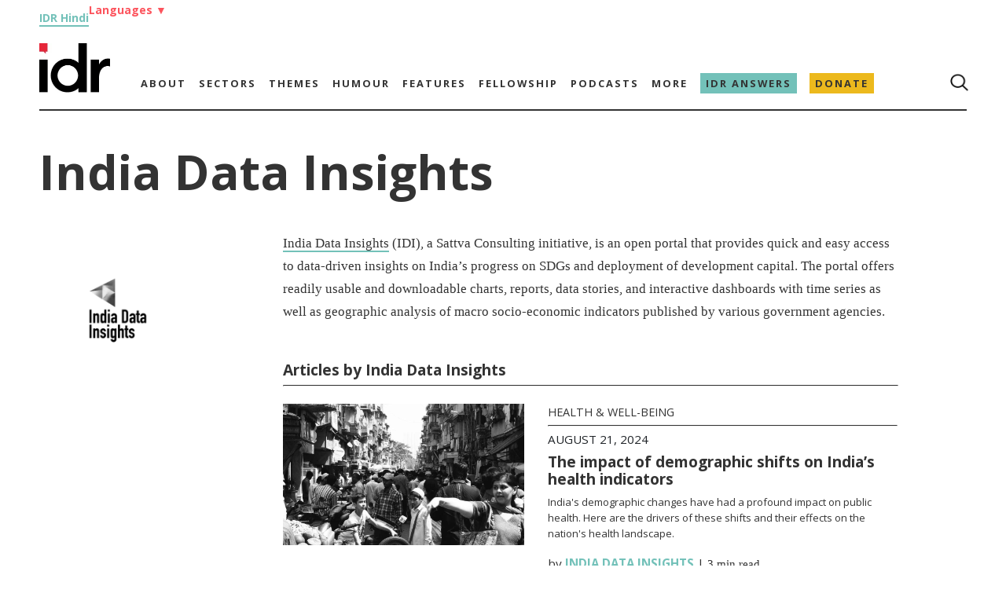

--- FILE ---
content_type: text/html; charset=UTF-8
request_url: https://idronline.org/contributor/india-data-insights/
body_size: 18306
content:
<!DOCTYPE html><html lang="en-US"><head><meta charset="utf-8"><meta name="google" content="notranslate"><meta charset="UTF-8"><meta name="viewport" content="width=device-width, initial-scale=1.0"><meta name="google-site-verification" content="1x7tgqI9DYK1kwMWTWAx0898JNAeyrrpuNsj-J-8rFY" /><meta name='robots' content='index, follow, max-image-preview:large, max-snippet:-1, max-video-preview:-1' /><link rel="alternate" hreflang="en" href="https://idronline.org/contributor/india-data-insights/" /><link rel="alternate" hreflang="bn" href="https://idronline.org/bn/contributor/india-data-insights/" /><link rel="alternate" hreflang="gu-in" href="https://idronline.org/gu-in/contributor/india-data-insights/" /><link rel="alternate" hreflang="mr-in" href="https://idronline.org/mr-in/contributor/india-data-insights/" /><link rel="alternate" hreflang="x-default" href="https://idronline.org/contributor/india-data-insights/" /><title>India Data Insights - India Development Review</title><meta name="description" content="India Data Insights (IDI), a Sattva Consulting initiative, is an open portal that provides quick and easy access to data-driven insights on India’s progress on SDGs and deployment of development capital. The portal offers readily usable and downloadable charts, reports, data stories, and interactive dashboards with time series as well as geographic analysis of macro socio-economic indicators published by various government agencies." /><link rel="canonical" href="https://idronline.org/contributor/india-data-insights/" /><meta property="og:locale" content="en_US" /><meta property="og:type" content="article" /><meta property="og:title" content="India Data Insights Archives" /><meta property="og:description" content="India Data Insights (IDI), a Sattva Consulting initiative, is an open portal that provides quick and easy access to data-driven insights on India’s progress on SDGs and deployment of development capital. The portal offers readily usable and downloadable charts, reports, data stories, and interactive dashboards with time series as well as geographic analysis of macro socio-economic indicators published by various government agencies." /><meta property="og:url" content="https://idronline.org/contributor/india-data-insights/" /><meta property="og:site_name" content="India Development Review" /><meta name="twitter:card" content="summary_large_image" /><link rel='dns-prefetch' href='//stackpath.bootstrapcdn.com' /><link rel='dns-prefetch' href='//connect.facebook.net' /><link rel='dns-prefetch' href='//www.googletagmanager.com' /><link rel="alternate" type="application/rss+xml" title="India Development Review &raquo; Feed" href="https://idronline.org/feed/" /><link rel="alternate" type="application/rss+xml" title="India Development Review &raquo; Comments Feed" href="https://idronline.org/comments/feed/" /><link rel="alternate" type="application/rss+xml" title="India Development Review &raquo; India Data Insights Contributor Feed" href="" />
<script id="idron-ready" src="[data-uri]" defer></script> <link data-optimized="2" rel="stylesheet" href="https://idronline.org/wp-content/litespeed/css/cda5c56c3ea95fe80534e6423c3564a5.css?ver=d626b" /> <script type="text/javascript" id="wpml-cookie-js-extra" src="[data-uri]" defer></script> <script data-optimized="1" type="text/javascript" src="https://idronline.org/wp-content/litespeed/js/735d7359c146d34636ddb7af2989becb.js?ver=c8322" id="wpml-cookie-js" defer="defer" data-wp-strategy="defer"></script> <script type="text/javascript" id="jquery-core-js-extra" src="[data-uri]" defer></script> <script type="text/javascript" src="https://idronline.org/wp-includes/js/jquery/jquery.min.js?ver=3.7.1" id="jquery-core-js" defer data-deferred="1"></script> <script data-optimized="1" type="text/javascript" src="https://idronline.org/wp-content/litespeed/js/507271f963df35556af26d21f0b3b523.js?ver=5bede" id="jquery-migrate-js" defer data-deferred="1"></script> <script data-optimized="1" type="text/javascript" src="https://idronline.org/wp-content/litespeed/js/56abc8010ef315c4c68d9d5ea761d73c.js?ver=a0ef9" id="wpml-legacy-dropdown-0-js" defer data-deferred="1"></script> <link rel="https://api.w.org/" href="https://idronline.org/wp-json/" /><link rel="EditURI" type="application/rsd+xml" title="RSD" href="https://idronline.org/xmlrpc.php?rsd" /><meta name="generator" content="WordPress 6.8.3" /><meta name="generator" content="WPML ver:4.8.6 stt:64,1,67,66;" /><link rel="preconnect" href="https://cdnjs.cloudflare.com"><link rel="preconnect" href="https://fonts.gstatic.com"><link rel="preconnect" href="https://cdn.onesignal.com"><link rel="preconnect" href="https://onesignal.com"><link rel="preconnect" href="https://idronline1.disqus.com"><link rel="preconnect" href="https://www.googletagmanager.com"><link rel="preconnect" href="https://www.google-analytics.com"><meta name="google-site-verification" content="0Qy4IN7uvkhZkwQZ9pKqT0aIlQXa0PzNEavlqYM5IRo" /> <script src="[data-uri]" defer></script> <link rel="icon" href="https://idronline.org/wp-content/uploads/2018/07/Untitled-design-300x300-1-150x150.jpg" sizes="32x32" /><link rel="icon" href="https://idronline.org/wp-content/uploads/2018/07/Untitled-design-300x300-1.jpg" sizes="192x192" /><link rel="apple-touch-icon" href="https://idronline.org/wp-content/uploads/2018/07/Untitled-design-300x300-1.jpg" /><meta name="msapplication-TileImage" content="https://idronline.org/wp-content/uploads/2018/07/Untitled-design-300x300-1.jpg" /><title>
India Data Insights - India Development Review</title></head><body data-rsssl=1 class="archive tax-contributor term-india-data-insights term-1856 wp-custom-logo wp-embed-responsive wp-theme-wphidr-wpml aa-prefix-idron-"><header class="header_main"><div class="mdny-container lang-head-group"><div class="hindi_link" data-nosnippet="true"><a href="https://hindi.idronline.org/?utm_source=english_website&utm_medium=website" target="_blank">IDR Hindi</a></div><div class="language-header-menu"><li>
<a href="#" class="language-head-drop">Languages <span class="arrow">▼</span></a><ul class="language-head-drop-menu"><li><a href="/bengali">Bengali</a></li><li><a href="/marathi">Marathi</a></li><li><a href="/gujarati">Gujarati</a></li></ul></li></div></div><div class="top_menu_container"><div class="mdny-container menu_border_bottom"><nav class="top_menu top-menu-rows" id="navbar" ><div class="logo"><a href="https://idronline.org" class="custom-logo-link" rel="home"  aria-label="Link to Homepage"><img width="180" height="125" src="https://idronline.org/wp-content/uploads/2021/06/cropped-idr-logo-without-tagline-sm.png.webp" class="custom-logo" alt="India Development Review"  decoding="async" srcset="https://idronline.org/wp-content/uploads/2021/06/cropped-idr-logo-without-tagline-sm.png.webp 180w, https://idronline.org/wp-content/uploads/2021/06/cropped-idr-logo-without-tagline-sm-150x104.png.webp 150w" sizes="(max-width: 180px) 100vw, 180px" /></a></div><div class="primary-menu-cls desk-menu-cls"><ul id="menu-main" class="menu"><li id="menu-item-5017" class="menu-item menu-item-type-post_type menu-item-object-page menu-item-has-children menu-item-5017"><a href="https://idronline.org/about/">About</a><ul class="sub-menu"><li id="menu-item-31248" class="menu-item menu-item-type-custom menu-item-object-custom menu-item-31248"><a href="/about/#values">Values</a></li><li id="menu-item-5206" class="menu-item menu-item-type-custom menu-item-object-custom menu-item-5206"><a href="/about/#team">Team</a></li><li id="menu-item-5207" class="menu-item menu-item-type-custom menu-item-object-custom menu-item-5207"><a href="/about/#board">Board</a></li><li id="menu-item-5208" class="menu-item menu-item-type-custom menu-item-object-custom menu-item-5208"><a href="/about/#ethics_statement">Ethics Statement</a></li><li id="menu-item-5209" class="menu-item menu-item-type-custom menu-item-object-custom menu-item-5209"><a href="/about/#funding_partners">Funding Partners</a></li><li id="menu-item-32555" class="menu-item menu-item-type-post_type menu-item-object-page menu-item-32555"><a href="https://idronline.org/financials/">Financials</a></li><li id="menu-item-5210" class="menu-item menu-item-type-custom menu-item-object-custom menu-item-5210"><a href="/about/#work_with_us">Work with us</a></li></ul></li><li id="menu-item-5212" class="menu-item menu-item-type-taxonomy menu-item-object-category menu-item-has-children menu-item-5212"><a href="https://idronline.org/sectors/">Sectors</a><ul class="sub-menu"><li id="menu-item-5213" class="menu-item menu-item-type-taxonomy menu-item-object-category menu-item-5213"><a href="https://idronline.org/sectors/agriculture/">Agriculture</a></li><li id="menu-item-5214" class="menu-item menu-item-type-taxonomy menu-item-object-category menu-item-5214"><a href="https://idronline.org/sectors/education/">Education</a></li><li id="menu-item-5215" class="menu-item menu-item-type-taxonomy menu-item-object-category menu-item-5215"><a href="https://idronline.org/sectors/environment/">Environment</a></li><li id="menu-item-5216" class="menu-item menu-item-type-taxonomy menu-item-object-category menu-item-5216"><a href="https://idronline.org/sectors/health/">Health &amp; Well-being</a></li><li id="menu-item-5217" class="menu-item menu-item-type-taxonomy menu-item-object-category menu-item-5217"><a href="https://idronline.org/sectors/livelihoods/">Livelihoods</a></li><li id="menu-item-56479" class="menu-item menu-item-type-taxonomy menu-item-object-category menu-item-56479"><a href="https://idronline.org/sectors/rights/">Rights</a></li><li id="menu-item-5219" class="menu-item menu-item-type-taxonomy menu-item-object-category menu-item-5219"><a href="https://idronline.org/sectors/water-sanitation/">Water &amp; Sanitation</a></li></ul></li><li id="menu-item-5227" class="menu-item menu-item-type-taxonomy menu-item-object-category menu-item-has-children menu-item-5227"><a href="https://idronline.org/themes/">Themes</a><ul class="sub-menu"><li id="menu-item-5228" class="menu-item menu-item-type-taxonomy menu-item-object-category menu-item-5228"><a href="https://idronline.org/themes/advocacy-government/">Advocacy &amp; Government</a></li><li id="menu-item-23557" class="menu-item menu-item-type-taxonomy menu-item-object-category menu-item-23557"><a href="https://idronline.org/themes/climate-emergency/">Climate Emergency</a></li><li id="menu-item-5230" class="menu-item menu-item-type-taxonomy menu-item-object-category menu-item-5230"><a href="https://idronline.org/themes/diversity-inclusion/">Diversity &amp; Inclusion</a></li><li id="menu-item-5231" class="menu-item menu-item-type-taxonomy menu-item-object-category menu-item-5231"><a href="https://idronline.org/themes/ecosystem-development/">Ecosystem Development</a></li><li id="menu-item-5222" class="menu-item menu-item-type-taxonomy menu-item-object-category menu-item-5222"><a href="https://idronline.org/expertise/fundraising-and-communications/">Fundraising &amp; Communications</a></li><li id="menu-item-5232" class="menu-item menu-item-type-taxonomy menu-item-object-category menu-item-5232"><a href="https://idronline.org/themes/gender/">Gender</a></li><li id="menu-item-5233" class="menu-item menu-item-type-taxonomy menu-item-object-category menu-item-5233"><a href="https://idronline.org/themes/inequality/">Inequality</a></li><li id="menu-item-5223" class="menu-item menu-item-type-taxonomy menu-item-object-category menu-item-5223"><a href="https://idronline.org/expertise/leadership-talent/">Leadership &amp; Talent</a></li><li id="menu-item-5234" class="menu-item menu-item-type-taxonomy menu-item-object-category menu-item-5234"><a href="https://idronline.org/themes/philanthropy-csr/">Philanthropy &amp; CSR</a></li><li id="menu-item-5235" class="menu-item menu-item-type-taxonomy menu-item-object-category menu-item-5235"><a href="https://idronline.org/themes/scale/">Scale</a></li><li id="menu-item-5237" class="menu-item menu-item-type-taxonomy menu-item-object-category menu-item-5237"><a href="https://idronline.org/themes/social-justice/">Social Justice</a></li><li id="menu-item-5226" class="menu-item menu-item-type-taxonomy menu-item-object-category menu-item-5226"><a href="https://idronline.org/expertise/technology/">Technology</a></li><li id="menu-item-5238" class="menu-item menu-item-type-taxonomy menu-item-object-category menu-item-5238"><a href="https://idronline.org/themes/urban/">Urban</a></li><li id="menu-item-5239" class="menu-item menu-item-type-taxonomy menu-item-object-category menu-item-5239"><a href="https://idronline.org/themes/youth/">Youth</a></li></ul></li><li id="menu-item-5240" class="menu-item menu-item-type-taxonomy menu-item-object-category menu-item-5240"><a href="https://idronline.org/humour/">Humour</a></li><li id="menu-item-5241" class="menu-item menu-item-type-taxonomy menu-item-object-category menu-item-has-children menu-item-5241"><a href="https://idronline.org/features/">Features</a><ul class="sub-menu"><li id="menu-item-5242" class="plain menu-item menu-item-type-taxonomy menu-item-object-category menu-item-5242"><a href="https://idronline.org/features/a-day-in-the-life-of/">A day in the life of</a></li><li id="menu-item-5243" class="menu-item menu-item-type-taxonomy menu-item-object-category menu-item-5243"><a href="https://idronline.org/features/failure-files/">Failure Files</a></li><li id="menu-item-5244" class="menu-item menu-item-type-taxonomy menu-item-object-category menu-item-5244"><a href="https://idronline.org/features/ground-up/">Ground Up</a></li><li id="menu-item-5245" class="menu-item menu-item-type-taxonomy menu-item-object-category menu-item-5245"><a href="https://idronline.org/features/idr-explains/">IDR Explains</a></li><li id="menu-item-5246" class="menu-item menu-item-type-taxonomy menu-item-object-category menu-item-5246"><a href="https://idronline.org/features/idr-interviews/">IDR Interviews</a></li><li id="menu-item-5247" class="menu-item menu-item-type-taxonomy menu-item-object-category menu-item-5247"><a href="https://idronline.org/features/perspectives/">Perspectives</a></li><li id="menu-item-57661" class="menu-item menu-item-type-taxonomy menu-item-object-category menu-item-57661"><a href="https://idronline.org/features/photo-essays/">Photo Essays</a></li></ul></li><li id="menu-item-60684" class="menu-item menu-item-type-post_type menu-item-object-page menu-item-has-children menu-item-60684"><a href="https://idronline.org/northeast-media-fellowship/">Fellowship</a><ul class="sub-menu"><li id="menu-item-66930" class="idr-alumini menu-item menu-item-type-custom menu-item-object-custom menu-item-66930"><a href="/alumni/">Alumni</a></li></ul></li><li id="menu-item-11930" class="idr-podcast menu-item menu-item-type-custom menu-item-object-custom menu-item-has-children menu-item-11930"><a href="https://idronline.org/podcasts/">Podcasts</a><ul class="sub-menu"><li id="menu-item-18609" class="plain menu-item menu-item-type-taxonomy menu-item-object-podcast_title menu-item-18609"><a href="https://idronline.org/podcasts/on-the-contrary-podcast-social-impact/">On the Contrary by IDR</a></li><li id="menu-item-18610" class="plain menu-item menu-item-type-taxonomy menu-item-object-podcast_title menu-item-18610"><a href="https://idronline.org/podcasts/failure-files-podcast/">Failure Files by IDR</a></li><li id="menu-item-24202" class="menu-item menu-item-type-custom menu-item-object-custom menu-item-24202"><a href="/social-impact-podcasts/">Social impact podcasts</a></li></ul></li><li id="menu-item-5250" class="menu-item menu-item-type-custom menu-item-object-custom menu-item-has-children menu-item-5250"><a href="#">More</a><ul class="sub-menu"><li id="menu-item-5255" class="plain menu-item menu-item-type-post_type menu-item-object-page menu-item-5255"><a href="https://idronline.org/events-and-conferences/">Events and conferences</a></li><li id="menu-item-5254" class="menu-item menu-item-type-post_type menu-item-object-page menu-item-5254"><a href="https://idronline.org/fellowships/">Social Sector Fellowships</a></li><li id="menu-item-30401" class="menu-item menu-item-type-post_type menu-item-object-page menu-item-30401"><a href="https://idronline.org/leadership-and-development-courses/">Leadership &#038; Development Courses</a></li><li id="menu-item-31383" class="menu-item menu-item-type-post_type menu-item-object-page menu-item-31383"><a href="https://idronline.org/partners/">Partners</a></li><li id="menu-item-5253" class="menu-item menu-item-type-post_type menu-item-object-page menu-item-5253"><a href="https://idronline.org/print-archive/">Print Archive</a></li><li id="menu-item-5252" class="plain menu-item menu-item-type-post_type menu-item-object-page menu-item-5252"><a href="https://idronline.org/republishing-guidelines/">Republishing guidelines</a></li><li id="menu-item-5251" class="plain menu-item menu-item-type-post_type menu-item-object-page menu-item-5251"><a href="https://idronline.org/write-for-idr/">Write for IDR</a></li><li id="menu-item-24776" class="menu-item menu-item-type-custom menu-item-object-custom menu-item-24776"><a href="https://idronline.org/wp-content/uploads/2023/10/Payment-for-contributors_revised_vf.pdf">Payment for Authors</a></li><li id="menu-item-56920" class="menu-item menu-item-type-post_type menu-item-object-page menu-item-56920"><a href="https://idronline.org/vendor-database-for-nonprofits/">Vendor database</a></li></ul></li><li id="menu-item-61618" class="answers-menu menu-item menu-item-type-post_type menu-item-object-page menu-item-61618"><a href="https://idronline.org/what-is-idr-answers/">IDR Answers</a></li><li id="menu-item-25061" class="donate-menu-red menu-item menu-item-type-post_type menu-item-object-page menu-item-25061"><a href="https://idronline.org/donate/">Donate</a></li></ul></div><div class="primary-menu-end menu_end"><ul><li> <i><img width="24" height="24" src="https://idronline.org/wp-content/themes/wphidr-wpml/src/search.png" alt="Search Icon"></i></li></ul></div></nav></div></div><div class="top_mobile-menu_conatiner"><div class="mdny-container"><nav class="top_mobile-menu"><div class="menu-row"><div class="mobile-menu-section"><div class="mob_menu_tog_cont"><div class="mob_logo">
<a href="https://idronline.org" aria-label="Link to Homepage">
<a href="https://idronline.org" class="custom-logo-link" rel="home"  aria-label="Link to Homepage"><img width="180" height="125" src="https://idronline.org/wp-content/uploads/2021/06/cropped-idr-logo-without-tagline-sm.png.webp" class="custom-logo" alt="India Development Review"  decoding="async" srcset="https://idronline.org/wp-content/uploads/2021/06/cropped-idr-logo-without-tagline-sm.png.webp 180w, https://idronline.org/wp-content/uploads/2021/06/cropped-idr-logo-without-tagline-sm-150x104.png.webp 150w" sizes="(max-width: 180px) 100vw, 180px" /></a>										</a></div><ul class="menu_end"><li class="top_search_form"> <i><img width="16" height="16" src="https://idronline.org/wp-content/themes/wphidr-wpml/src/search.png" alt="Search Icon"></i></li></ul>
<img class="toggle" src="https://idronline.org/wp-content/themes/wphidr-wpml/src/burger_menu.png" alt="Burger Menu">
<img data-lazyloaded="1" src="[data-uri]" width="200" height="200" class="close_icon" data-src="https://idronline.org/wp-content/themes/wphidr-wpml/src/close_button.png" alt="Close Icon"><noscript><img width="200" height="200" class="close_icon" src="https://idronline.org/wp-content/themes/wphidr-wpml/src/close_button.png" alt="Close Icon"></noscript></div></div></div><ul id="menu-mobile-menu" class="menu"><li id="menu-item-5256" class="menu-item menu-item-type-post_type menu-item-object-page menu-item-has-children menu-item-5256"><a href="https://idronline.org/about/">About</a><ul class="sub-menu"><li id="menu-item-31251" class="menu-item menu-item-type-custom menu-item-object-custom menu-item-31251"><a href="/about/#values">Values</a></li><li id="menu-item-5261" class="menu-item menu-item-type-post_type menu-item-object-page menu-item-5261"><a href="https://idronline.org/about/team/">Team</a></li><li id="menu-item-5258" class="menu-item menu-item-type-post_type menu-item-object-page menu-item-5258"><a href="https://idronline.org/about/board/">Board</a></li><li id="menu-item-5259" class="menu-item menu-item-type-post_type menu-item-object-page menu-item-5259"><a href="https://idronline.org/about/ethics-statement/">Ethics Statement</a></li><li id="menu-item-5260" class="menu-item menu-item-type-post_type menu-item-object-page menu-item-5260"><a href="https://idronline.org/about/philanthropic-partners/">Funding Partners</a></li><li id="menu-item-32564" class="menu-item menu-item-type-post_type menu-item-object-page menu-item-32564"><a href="https://idronline.org/financials/">Financials</a></li><li id="menu-item-5262" class="menu-item menu-item-type-post_type menu-item-object-page menu-item-5262"><a href="https://idronline.org/about/work-with-us/">Work with us</a></li></ul></li><li id="menu-item-5263" class="menu-item menu-item-type-taxonomy menu-item-object-category menu-item-has-children menu-item-5263"><a href="https://idronline.org/sectors/">Sectors</a><ul class="sub-menu"><li id="menu-item-5264" class="menu-item menu-item-type-taxonomy menu-item-object-category menu-item-5264"><a href="https://idronline.org/sectors/agriculture/">Agriculture</a></li><li id="menu-item-5265" class="menu-item menu-item-type-taxonomy menu-item-object-category menu-item-5265"><a href="https://idronline.org/sectors/education/">Education</a></li><li id="menu-item-5266" class="menu-item menu-item-type-taxonomy menu-item-object-category menu-item-5266"><a href="https://idronline.org/sectors/environment/">Environment</a></li><li id="menu-item-5267" class="menu-item menu-item-type-taxonomy menu-item-object-category menu-item-5267"><a href="https://idronline.org/sectors/health/">Health &amp; Well-being</a></li><li id="menu-item-5268" class="menu-item menu-item-type-taxonomy menu-item-object-category menu-item-5268"><a href="https://idronline.org/sectors/livelihoods/">Livelihoods</a></li><li id="menu-item-56480" class="menu-item menu-item-type-taxonomy menu-item-object-category menu-item-56480"><a href="https://idronline.org/sectors/rights/">Rights</a></li><li id="menu-item-5270" class="menu-item menu-item-type-taxonomy menu-item-object-category menu-item-5270"><a href="https://idronline.org/sectors/water-sanitation/">Water &amp; Sanitation</a></li></ul></li><li id="menu-item-5278" class="menu-item menu-item-type-taxonomy menu-item-object-category menu-item-has-children menu-item-5278"><a href="https://idronline.org/themes/">Themes</a><ul class="sub-menu"><li id="menu-item-5279" class="menu-item menu-item-type-taxonomy menu-item-object-category menu-item-5279"><a href="https://idronline.org/themes/advocacy-government/">Advocacy &amp; Government</a></li><li id="menu-item-23558" class="menu-item menu-item-type-taxonomy menu-item-object-category menu-item-23558"><a href="https://idronline.org/themes/climate-emergency/">Climate Emergency</a></li><li id="menu-item-5281" class="menu-item menu-item-type-taxonomy menu-item-object-category menu-item-5281"><a href="https://idronline.org/themes/diversity-inclusion/">Diversity &amp; Inclusion</a></li><li id="menu-item-5282" class="menu-item menu-item-type-taxonomy menu-item-object-category menu-item-5282"><a href="https://idronline.org/themes/ecosystem-development/">Ecosystem Development</a></li><li id="menu-item-5273" class="menu-item menu-item-type-taxonomy menu-item-object-category menu-item-5273"><a href="https://idronline.org/expertise/fundraising-and-communications/">Fundraising &amp; Communications</a></li><li id="menu-item-5283" class="menu-item menu-item-type-taxonomy menu-item-object-category menu-item-5283"><a href="https://idronline.org/themes/gender/">Gender</a></li><li id="menu-item-5284" class="menu-item menu-item-type-taxonomy menu-item-object-category menu-item-5284"><a href="https://idronline.org/themes/inequality/">Inequality</a></li><li id="menu-item-5274" class="menu-item menu-item-type-taxonomy menu-item-object-category menu-item-5274"><a href="https://idronline.org/expertise/leadership-talent/">Leadership &amp; Talent</a></li><li id="menu-item-5285" class="menu-item menu-item-type-taxonomy menu-item-object-category menu-item-5285"><a href="https://idronline.org/themes/philanthropy-csr/">Philanthropy &amp; CSR</a></li><li id="menu-item-5287" class="menu-item menu-item-type-taxonomy menu-item-object-category menu-item-5287"><a href="https://idronline.org/themes/social-business/">Social Business</a></li><li id="menu-item-5286" class="menu-item menu-item-type-taxonomy menu-item-object-category menu-item-5286"><a href="https://idronline.org/themes/scale/">Scale</a></li><li id="menu-item-5288" class="menu-item menu-item-type-taxonomy menu-item-object-category menu-item-5288"><a href="https://idronline.org/themes/social-justice/">Social Justice</a></li><li id="menu-item-5277" class="menu-item menu-item-type-taxonomy menu-item-object-category menu-item-5277"><a href="https://idronline.org/expertise/technology/">Technology</a></li><li id="menu-item-5289" class="menu-item menu-item-type-taxonomy menu-item-object-category menu-item-5289"><a href="https://idronline.org/themes/urban/">Urban</a></li><li id="menu-item-5290" class="menu-item menu-item-type-taxonomy menu-item-object-category menu-item-5290"><a href="https://idronline.org/themes/youth/">Youth</a></li></ul></li><li id="menu-item-5305" class="menu-item menu-item-type-taxonomy menu-item-object-category menu-item-5305"><a href="https://idronline.org/humour/">Humour</a></li><li id="menu-item-5308" class="menu-item menu-item-type-taxonomy menu-item-object-category menu-item-has-children menu-item-5308"><a href="https://idronline.org/features/">Features</a><ul class="sub-menu"><li id="menu-item-5309" class="plain menu-item menu-item-type-taxonomy menu-item-object-category menu-item-5309"><a href="https://idronline.org/features/a-day-in-the-life-of/">A day in the life of</a></li><li id="menu-item-5310" class="menu-item menu-item-type-taxonomy menu-item-object-category menu-item-5310"><a href="https://idronline.org/features/failure-files/">Failure Files</a></li><li id="menu-item-5311" class="menu-item menu-item-type-taxonomy menu-item-object-category menu-item-5311"><a href="https://idronline.org/features/ground-up/">Ground Up</a></li><li id="menu-item-5312" class="menu-item menu-item-type-taxonomy menu-item-object-category menu-item-5312"><a href="https://idronline.org/features/idr-explains/">IDR Explains</a></li><li id="menu-item-5313" class="menu-item menu-item-type-taxonomy menu-item-object-category menu-item-5313"><a href="https://idronline.org/features/idr-interviews/">IDR Interviews</a></li><li id="menu-item-5314" class="menu-item menu-item-type-taxonomy menu-item-object-category menu-item-5314"><a href="https://idronline.org/features/perspectives/">Perspectives</a></li><li id="menu-item-57662" class="menu-item menu-item-type-taxonomy menu-item-object-category menu-item-57662"><a href="https://idronline.org/features/photo-essays/">Photo Essays</a></li></ul></li><li id="menu-item-60697" class="menu-item menu-item-type-post_type menu-item-object-page menu-item-has-children menu-item-60697"><a href="https://idronline.org/northeast-media-fellowship/">Fellowship</a><ul class="sub-menu"><li id="menu-item-66931" class="menu-item menu-item-type-custom menu-item-object-custom menu-item-66931"><a href="/alumni/">Alumni</a></li></ul></li><li id="menu-item-11932" class="menu-item menu-item-type-custom menu-item-object-custom menu-item-has-children menu-item-11932"><a href="https://idronline.org/podcasts/">Podcasts</a><ul class="sub-menu"><li id="menu-item-18611" class="plain menu-item menu-item-type-taxonomy menu-item-object-podcast_title menu-item-18611"><a href="https://idronline.org/podcasts/on-the-contrary-podcast-social-impact/">On the Contrary by IDR</a></li><li id="menu-item-18612" class="plain menu-item menu-item-type-taxonomy menu-item-object-podcast_title menu-item-18612"><a href="https://idronline.org/podcasts/failure-files-podcast/">Failure Files by IDR</a></li><li id="menu-item-24203" class="menu-item menu-item-type-custom menu-item-object-custom menu-item-24203"><a href="/social-impact-podcasts/">Social impact podcasts</a></li></ul></li><li id="menu-item-5343" class="menu-item menu-item-type-custom menu-item-object-custom menu-item-has-children menu-item-5343"><a href="#">More</a><ul class="sub-menu"><li id="menu-item-5349" class="plain menu-item menu-item-type-post_type menu-item-object-page menu-item-5349"><a href="https://idronline.org/events-and-conferences/">Events and conferences</a></li><li id="menu-item-5348" class="menu-item menu-item-type-post_type menu-item-object-page menu-item-5348"><a href="https://idronline.org/fellowships/">Social Sector Fellowships</a></li><li id="menu-item-30402" class="menu-item menu-item-type-post_type menu-item-object-page menu-item-30402"><a href="https://idronline.org/leadership-and-development-courses/">Leadership &#038; Development Courses</a></li><li id="menu-item-31373" class="menu-item menu-item-type-post_type menu-item-object-page menu-item-31373"><a href="https://idronline.org/partners/">Partners</a></li><li id="menu-item-5347" class="menu-item menu-item-type-post_type menu-item-object-page menu-item-5347"><a href="https://idronline.org/print-archive/">Print Archive</a></li><li id="menu-item-5346" class="plain menu-item menu-item-type-post_type menu-item-object-page menu-item-5346"><a href="https://idronline.org/republishing-guidelines/">Republishing guidelines</a></li><li id="menu-item-5345" class="menu-item menu-item-type-post_type menu-item-object-page menu-item-5345"><a href="https://idronline.org/write-for-idr/">Write for IDR</a></li><li id="menu-item-24775" class="menu-item menu-item-type-custom menu-item-object-custom menu-item-24775"><a href="https://idronline.org/wp-content/uploads/2023/10/Payment-for-contributors_revised_vf.pdf">Payment for Authors</a></li><li id="menu-item-56944" class="menu-item menu-item-type-post_type menu-item-object-page menu-item-56944"><a href="https://idronline.org/vendor-database-for-nonprofits/">Vendor database for nonprofits</a></li></ul></li><li id="menu-item-60444" class="answers-menu menu-item menu-item-type-post_type menu-item-object-page menu-item-60444"><a href="https://idronline.org/what-is-idr-answers/">IDR Answers</a></li><li id="menu-item-25063" class="donate-menu-red menu-item menu-item-type-post_type menu-item-object-page menu-item-25063"><a href="https://idronline.org/donate/">Donate</a></li></ul></nav></div></div><div class="mdny-container search-container" style="display:none;"><div class="search-row"><div class="menu-search-sec"><form role="search" method="get" class="search-form_1" action="https://idronline.org/">
<label class="search_form_1"><div class="search_f_wrapper">
<input type="search" class="search_form_1_field" placeholder="Search …" value="" name="s">
<input type="submit" class="search_form_1-submit" value=""></div>
</label></form></div></div></div></header><div class="blank_area"></div><div class="mdny-container"><div class="single-contributor-sec"><h1 class="single_contributor_heading">
India Data Insights</h1></div><div class="contributor_container cntrb-thumbnail-row"><div class="contributor-single-thumbnail contributor_thumbnail">
<picture>
<source media="(max-width: 480px)" srcset="https://idronline.org/wp-content/uploads/2022/05/Logo-India-Data-Insights-300x213.png.webp">
<source media="(max-width: 1366px)" srcset="https://idronline.org/wp-content/uploads/2022/05/Logo-India-Data-Insights-300x213.png.webp">
<source media="(max-width: 1540px)" srcset="https://idronline.org/wp-content/uploads/2022/05/Logo-India-Data-Insights-300x213.png.webp">
<source media="(max-width: 2000px)" srcset="https://idronline.org/wp-content/uploads/2022/05/Logo-India-Data-Insights-300x213.png.webp">
<img class="contributor_feat_img"
fetchpriority="high"
data-no-lazy="1"
src="https://idronline.org/wp-content/uploads/2022/05/Logo-India-Data-Insights-300x213.png.webp"
alt="India Data Insights-Image">
</picture></div><div id="contributor_taxonomy_article_container" class="single_contributor_content" cont-slug="india-data-insights" post-count="6"><p><a href="https://indiadatainsights.com/" target="_blank" rel="noopener">India Data Insights</a> (IDI), a Sattva Consulting initiative, is an open portal that provides quick and easy access to data-driven insights on India’s progress on SDGs and deployment of development capital. The portal offers readily usable and downloadable charts, reports, data stories, and interactive dashboards with time series as well as geographic analysis of macro socio-economic indicators published by various government agencies.</p>
<br /><h4>Articles by India Data Insights</h4><hr class="article_style1"><div class="contributor-article-by-row"><div class="article-contributor"><div class="contributor-single-post single_cntrb_post"><div class="fea_img single_contributor_post_image"><a href="https://idronline.org/article/health/the-impact-of-demographic-shifts-on-indias-health-indicators/">
<picture><source media="(max-width: 480px)" srcset="https://idronline.org/wp-content/uploads/2024/08/Untitled-design-7-768x510.jpg.webp"><source media="(max-width: 1366px)" srcset="https://idronline.org/wp-content/uploads/2024/08/Untitled-design-7.jpg"><source media="(max-width: 1540px)" srcset="https://idronline.org/wp-content/uploads/2024/08/Untitled-design-7.jpg"><source media="(max-width: 2000px)" srcset="https://idronline.org/wp-content/uploads/2024/08/Untitled-design-7.jpg"> <img src="https://idronline.org/wp-content/uploads/2024/08/Untitled-design-7.jpg" alt="a black and white image of a crowd-health demographics" /></picture></a></div><div class="contributor-category-sec"><div class="contributor-cat-link-sec"><div class="cntrb-link-sponsored-column"><div class="mob_category_post category_link1 single_contributor_catlink"><a href="https://idronline.org/sectors/health/"> Health &amp; Well-being </a></div></div><div class="sponsored_column category_sponsored_column article_sponsored_column"><div style="display:none;"></div></div></div><hr class="style2"><div class="cat_date">August 21, 2024</div><a href="https://idronline.org/article/health/the-impact-of-demographic-shifts-on-indias-health-indicators/"><div class="latest_tit mob_post_tit">
The impact of demographic shifts on India&#8217;s health indicators</div></a><div class="news_cont1 single_contributor_cont">
India's demographic changes have had a profound impact on public health. Here are the drivers of these shifts and their effects on the nation's health landscape.</div><div class="mob_post_author news_date"><div class="author_info"><div class="by_cat">
by										<span class="authors_span">
<a href="https://idronline.org/contributor/india-data-insights"> India Data Insights</a></span>
| <span class="readtime">3 min read</span></div></div><div class="author_info"><div class="author_by"><span class="authors_span"></span><span class="readtime"></span></div></div></div></div></div></div></div><div class="contributor-article-by-row"><div class="article-contributor"><div class="contributor-single-post single_cntrb_post"><div class="fea_img single_contributor_post_image"><a href="https://idronline.org/article/advocacy-government/aspirational-districts-receive-2-percent-of-csr-funds/">
<picture><source media="(max-width: 480px)" srcset="https://idronline.org/wp-content/uploads/2024/01/Untitled-design-2-768x510.jpg"><source media="(max-width: 1366px)" srcset="https://idronline.org/wp-content/uploads/2024/01/Untitled-design-2.jpg"><source media="(max-width: 1540px)" srcset="https://idronline.org/wp-content/uploads/2024/01/Untitled-design-2.jpg"><source media="(max-width: 2000px)" srcset="https://idronline.org/wp-content/uploads/2024/01/Untitled-design-2.jpg"> <img src="https://idronline.org/wp-content/uploads/2024/01/Untitled-design-2.jpg" alt="tractor and cows in a house in rural India_aspirational districts" /></picture></a></div><div class="contributor-category-sec"><div class="contributor-cat-link-sec"><div class="cntrb-link-sponsored-column"><div class="mob_category_post category_link1 single_contributor_catlink"><a href="https://idronline.org/themes/advocacy-government/"> Advocacy &amp; Government </a></div></div><div class="sponsored_column category_sponsored_column article_sponsored_column"><div style="display:none;"></div></div></div><hr class="style2"><div class="cat_date">January 9, 2024</div><a href="https://idronline.org/article/advocacy-government/aspirational-districts-receive-2-percent-of-csr-funds/"><div class="latest_tit mob_post_tit">
Aspirational districts receive 2 percent of CSR funds</div></a><div class="news_cont1 single_contributor_cont">
India's Aspirational Districts Programme aims to boost development in the nation's most underdeveloped areas, housing 15 percent of the population. However, these districts have seen limited CSR investments.</div><div class="mob_post_author news_date"><div class="author_info"><div class="by_cat">
by										<span class="authors_span">
<a href="https://idronline.org/contributor/india-data-insights"> India Data Insights</a></span>
| <span class="readtime">3 min read</span></div></div><div class="author_info"><div class="author_by"><span class="authors_span"></span><span class="readtime"></span></div></div></div></div></div></div></div><div class="contributor-article-by-row"><div class="article-contributor"><div class="contributor-single-post single_cntrb_post"><div class="fea_img single_contributor_post_image"><a href="https://idronline.org/article/health/evolution-of-ayushman-bharat-as-indias-healthcare-initiative/">
<picture><source media="(max-width: 480px)" srcset="https://idronline.org/wp-content/uploads/2023/06/A-doctor-looking-at-computer-768x510.jpg.webp"><source media="(max-width: 1366px)" srcset="https://idronline.org/wp-content/uploads/2023/06/A-doctor-looking-at-computer.jpg.webp"><source media="(max-width: 1540px)" srcset="https://idronline.org/wp-content/uploads/2023/06/A-doctor-looking-at-computer.jpg.webp"><source media="(max-width: 2000px)" srcset="https://idronline.org/wp-content/uploads/2023/06/A-doctor-looking-at-computer.jpg.webp"> <img src="https://idronline.org/wp-content/uploads/2023/06/A-doctor-looking-at-computer.jpg.webp" alt="A doctor covered in green uniform and mask looking at computers_ayushman bharat" /></picture></a></div><div class="contributor-category-sec"><div class="contributor-cat-link-sec"><div class="cntrb-link-sponsored-column"><div class="mob_category_post category_link1 single_contributor_catlink"><a href="https://idronline.org/sectors/health/"> Health &amp; Well-being </a></div></div><div class="sponsored_column category_sponsored_column article_sponsored_column"><div style="display:none;"></div></div></div><hr class="style2"><div class="cat_date">June 16, 2023</div><a href="https://idronline.org/article/health/evolution-of-ayushman-bharat-as-indias-healthcare-initiative/"><div class="latest_tit mob_post_tit">
Ayushman Bharat: India’s quest for universal health coverage</div></a><div class="news_cont1 single_contributor_cont">
Is the government’s flagship health scheme meeting its commitment of ‘leaving no one behind’?</div><div class="mob_post_author news_date"><div class="author_info"><div class="by_cat">
by										<span class="authors_span">
<a href="https://idronline.org/contributor/india-data-insights"> India Data Insights</a></span>
| <span class="readtime">5 min read</span></div></div><div class="author_info"><div class="author_by"><span class="authors_span"></span><span class="readtime"></span></div></div></div></div></div></div></div><div class="contributor-article-by-row"><div class="article-contributor"><div class="contributor-single-post single_cntrb_post"><div class="fea_img single_contributor_post_image"><a href="https://idronline.org/article/agriculture/millet-cultivation-history-and-trends/">
<picture><source media="(max-width: 480px)" srcset="https://idronline.org/wp-content/uploads/2023/03/millets-in-a-metal-bowl-768x510.jpg.webp"><source media="(max-width: 1366px)" srcset="https://idronline.org/wp-content/uploads/2023/03/millets-in-a-metal-bowl.jpg.webp"><source media="(max-width: 1540px)" srcset="https://idronline.org/wp-content/uploads/2023/03/millets-in-a-metal-bowl.jpg.webp"><source media="(max-width: 2000px)" srcset="https://idronline.org/wp-content/uploads/2023/03/millets-in-a-metal-bowl.jpg.webp"> <img src="https://idronline.org/wp-content/uploads/2023/03/millets-in-a-metal-bowl.jpg.webp" alt="millets in a bowl-millet farming" /></picture></a></div><div class="contributor-category-sec"><div class="contributor-cat-link-sec"><div class="cntrb-link-sponsored-column"><div class="mob_category_post category_link1 single_contributor_catlink"><a href="https://idronline.org/sectors/agriculture/"> Agriculture </a></div></div><div class="sponsored_column category_sponsored_column article_sponsored_column"><div style="display:none;"></div></div></div><hr class="style2"><div class="cat_date">March 24, 2023</div><a href="https://idronline.org/article/agriculture/millet-cultivation-history-and-trends/"><div class="latest_tit mob_post_tit">
Millet cultivation in India: History and trends</div></a><div class="news_cont1 single_contributor_cont">
The Indian government is promoting millets as part of its National Food Security Mission. Learn about this climate-resilient cereal that has a role to play in food security.</div><div class="mob_post_author news_date"><div class="author_info"><div class="by_cat">
by										<span class="authors_span">
<a href="https://idronline.org/contributor/india-data-insights"> India Data Insights</a></span>
| <span class="readtime">3 min read</span></div></div><div class="author_info"><div class="author_by"><span class="authors_span"></span><span class="readtime"></span></div></div></div></div></div></div></div><div class="contributor-article-by-row"><div class="article-contributor"><div class="contributor-single-post single_cntrb_post"><div class="fea_img single_contributor_post_image"><a href="https://idronline.org/article/water-sanitation/life-below-water-data-on-indias-conservation-efforts/">
<picture><source media="(max-width: 480px)" srcset="https://idronline.org/wp-content/uploads/2022/07/Fisherwomen-with-boats-by-a-river-in-India_life-below-water_lifebelow-water-768x510.jpg"><source media="(max-width: 1366px)" srcset="https://idronline.org/wp-content/uploads/2022/07/Fisherwomen-with-boats-by-a-river-in-India_life-below-water_lifebelow-water.jpg"><source media="(max-width: 1540px)" srcset="https://idronline.org/wp-content/uploads/2022/07/Fisherwomen-with-boats-by-a-river-in-India_life-below-water_lifebelow-water.jpg"><source media="(max-width: 2000px)" srcset="https://idronline.org/wp-content/uploads/2022/07/Fisherwomen-with-boats-by-a-river-in-India_life-below-water_lifebelow-water.jpg"> <img src="https://idronline.org/wp-content/uploads/2022/07/Fisherwomen-with-boats-by-a-river-in-India_life-below-water_lifebelow-water.jpg" alt="Fisherwomen with boats by a river in India_life below water_lifebelow water" /></picture></a></div><div class="contributor-category-sec"><div class="contributor-cat-link-sec"><div class="cntrb-link-sponsored-column"><div class="mob_category_post category_link1 single_contributor_catlink"><a href="https://idronline.org/sectors/water-sanitation/"> Water &amp; Sanitation </a></div></div><div class="sponsored_column category_sponsored_column article_sponsored_column"><div style="display:none;"></div></div></div><hr class="style2"><div class="cat_date">July 27, 2022</div><a href="https://idronline.org/article/water-sanitation/life-below-water-data-on-indias-conservation-efforts/"><div class="latest_tit mob_post_tit">
Life below water: Data on India&#8217;s conservation efforts</div></a><div class="news_cont1 single_contributor_cont">
A visual representation of India’s progress in meeting the sustainable development goal of conserving oceans, seas, and marine resources.</div><div class="mob_post_author news_date"><div class="author_info"><div class="by_cat">
by										<span class="authors_span">
<a href="https://idronline.org/contributor/india-data-insights"> India Data Insights</a></span>
| <span class="readtime">2 min read</span></div></div><div class="author_info"><div class="author_by"><span class="authors_span"></span><span class="readtime"></span></div></div></div></div></div></div></div><div class="contributor-article-by-row"><div class="article-contributor"><div class="contributor-single-post single_cntrb_post"><div class="fea_img single_contributor_post_image"><a href="https://idronline.org/article/health/eliminating-tuberculosis-in-india-post-covid-19/">
<picture><source media="(max-width: 480px)" srcset="https://idronline.org/wp-content/uploads/2022/05/doctor-looking-at-a-chest-x-ray-768x510.jpg.webp"><source media="(max-width: 1366px)" srcset="https://idronline.org/wp-content/uploads/2022/05/doctor-looking-at-a-chest-x-ray.jpg.webp"><source media="(max-width: 1540px)" srcset="https://idronline.org/wp-content/uploads/2022/05/doctor-looking-at-a-chest-x-ray.jpg.webp"><source media="(max-width: 2000px)" srcset="https://idronline.org/wp-content/uploads/2022/05/doctor-looking-at-a-chest-x-ray.jpg.webp"> <img src="https://idronline.org/wp-content/uploads/2022/05/doctor-looking-at-a-chest-x-ray.jpg.webp" alt="a doctor examining chest x-rays - tuberculosis" /></picture></a></div><div class="contributor-category-sec"><div class="contributor-cat-link-sec"><div class="cntrb-link-sponsored-column"><div class="mob_category_post category_link1 single_contributor_catlink"><a href="https://idronline.org/sectors/health/"> Health &amp; Well-being </a></div></div><div class="sponsored_column category_sponsored_column article_sponsored_column"><div style="display:none;"></div></div></div><hr class="style2"><div class="cat_date">May 12, 2022</div><a href="https://idronline.org/article/health/eliminating-tuberculosis-in-india-post-covid-19/"><div class="latest_tit mob_post_tit">
Eliminating tuberculosis in India post COVID-19</div></a><div class="news_cont1 single_contributor_cont">
The pandemic has set India back in its goal to eliminate tuberculosis by 2025.  From the Nikshay Poshan Yojana to renewed testing and treatment efforts, here's how we can cover lost ground.</div><div class="mob_post_author news_date"><div class="author_info"><div class="by_cat">
by										<span class="authors_span">
<a href="https://idronline.org/contributor/india-data-insights"> India Data Insights</a></span>
| <span class="readtime">4 min read</span></div></div><div class="author_info"><div class="author_by"><span class="authors_span"></span><span class="readtime"></span></div></div></div></div></div></div></div><div class="loaded_posts"></div><div class="loaded-btn-sec"><div class="cntrp-load-more"><div class="load_more_contributor_taxonomy"><div id="load_more_contributor_taxonomy" class="btn btn-contrast btn-sm">Load More</div></div></div></div></div></div></div><footer class="footer"><div class="footer_bg"><div class="mdny-container footer_desktop"><div class="footer-main"><div class="footer-all-section"><div class="footer-row"><div class="footer-all-about"><div class="footer-section"><div class="footer-about-sec"><h5>ABOUT</h5><div class="column">
<a href="https://idronline.org/about/#team">Team</a>
<a href="https://idronline.org/about/#board">Board</a>
<a href="https://idronline.org/about/#funding_partners">Funding Partners</a>
<a href="https://idronline.org/about/#ethics_statement">Ethics Statement</a></div></div><div class="footer-sector-sec"><h5>SECTORS</h5><div class="column">
<a href="https://idronline.org/sectors/agriculture/">Agriculture</a>
<a href="https://idronline.org/sectors/education/">Education</a>
<a href="https://idronline.org/sectors/environment/">Environment</a>
<a href="https://idronline.org/sectors/health/">Health</a>
<a href="https://idronline.org/sectors/rights/">Rights</a>
<a href="https://idronline.org/sectors/livelihoods/">Livelihoods</a>
<a href="https://idronline.org/sectors/water-sanitation/">Water & Sanitation</a></div></div><div class="footer-expertise-col mob-footer"><h5>EXPERTISE</h5><div class="column">
<a href="https://idronline.org/expertise/board-governance/">Board & Governance</a>
<a href="https://idronline.org/expertise/fundraising-and-communications/">Fundraising & Communications</a>
<a href="https://idronline.org/expertise/leadership-talent/">Leadership & Talent</a>
<a href="https://idronline.org/expertise/monitoring-evaluation/">Monitoring & Evaluation</a>
<a href="https://idronline.org/expertise/programme/">Programme</a>
<a href="https://idronline.org/expertise/technology/">Technology</a></div></div><div class="footer-theme-col mob-footer"><h5>THEMES</h5><div class="column">
<a href="https://idronline.org/themes/advocacy-government/">Advocacy & Government</a>
<a href="https://idronline.org/themes/diversity-inclusion/">Diversity & Inclusion</a>
<a href="https://idronline.org/themes/gender/">Gender</a>
<a href="https://idronline.org/themes/philanthropy-csr/">Philanthropy & CSR</a>
<a href="https://idronline.org/themes/social-business/">Social Business</a>
<a href="https://idronline.org/themes/urban/">Urban</a>
<a href="https://idronline.org/themes/climate-emergency/">Climate Emergency</a>
<a href="https://idronline.org/themes/covid-19/">COVID-19</a>
<a href="https://idronline.org/themes/collaboration/">Collaboration</a>
<a href="https://idronline.org/themes/ecosystem-development/">Ecosystem Development</a>
<a href="https://idronline.org/themes/inequality/">Inequality</a>
<a href="https://idronline.org/themes/scale/">Scale</a>
<a href="https://idronline.org/themes/social-justice/">Social Justice</a>
<a href="https://idronline.org/themes/youth/">Youth</a></div></div></div></div><div class="footer-social-icons"><h5>FOLLOW US</h5><div class="social_share">
<a style="background-color:#8A8A8D; color:#333;" href="https://www.facebook.com/IndiaDevelopmentReview/" target="_blank" class="fab fa-facebook-f" aria-label="Link to facebook"></a>
<a style="background-color:#8A8A8D; color:#333;" href="https://twitter.com/idr_online" target="_blank" class="fab fa-twitter" aria-label="Link to twitter"></a>
<a style="background-color:#8A8A8D; color:#333;" href="https://www.linkedin.com/company/india-development-review/" target="_blank" class="fab fa-linkedin-in" aria-label="Link to linkedin"></a>
<a style="background-color:#8A8A8D; color:#333;" href="https://www.instagram.com/idr_online/" target="_blank" class="fab fa-instagram" aria-label="Link to instagram"></a>
<a style="background-color:#8A8A8D; color:#333;" href="https://www.youtube.com/@IndiaDevelopmentReviewIDR" target="_blank" class="fab fa-youtube" aria-label="Link to YouTube"></a></div><div class="donate-sec"><h5>SUPPORT US</h5><p>If you like what you're reading and find value in our articles, please support IDR by making a donation.</p>
<a href="https://idronline.org/donate/"><button class="donate-sec-btn"><strong>DONATE NOW</strong></button></a></div><div class="footer_form_space"></div><section id="yikes-mailchimp-container-2" class="yikes-mailchimp-container yikes-mailchimp-container-2 "><form id="sign-up-form-in-footer-2" class="yikes-easy-mc-form yikes-easy-mc-form-2  sign_up_form_footer" method="POST" data-attr-form-id="2"><label for="yikes-easy-mc-form-2-EMAIL"  class="EMAIL-label yikes-mailchimp-field-required "><p class="form-field-description" id="form-field-description-EMAIL">Get smart. Sign up for our free weekly newsletter, IDR Edit.</p>
<input id="yikes-easy-mc-form-2-EMAIL"  name="EMAIL"  placeholder="Your email address"  class="yikes-easy-mc-email form-control email-input input_field_amd sign_up_input_field field-no-label"  required="required" type="email"  value="">
</label>
<input type="hidden" name="yikes-mailchimp-honeypot" id="yikes-mailchimp-honeypot-2" value="">
<input type="hidden" name="yikes-mailchimp-associated-list-id" id="yikes-mailchimp-associated-list-id-2" value="2be9adb876">
<input type="hidden" name="yikes-mailchimp-submitted-form" id="yikes-mailchimp-submitted-form-2" value="2">
<button type="submit" class="yikes-easy-mc-submit-button yikes-easy-mc-submit-button-2 btn btn-primary btn btn-light btn_amd sign_up_button"> <span class="yikes-mailchimp-submit-button-span-text">SIGN UP</span></button>
<input type="hidden" id="yikes_easy_mc_new_subscriber_2" name="yikes_easy_mc_new_subscriber" value="b4a3d69142">
<input type="hidden" name="_wp_http_referer" value="/contributor/india-data-insights/" /></form></section></div></div><div class="footer_info text-white"><div class="footer-info-des-row footer_description"><div class="footer-text-info-section"><p>IDR is Asia’s largest knowledge platform for ideas and insights on philanthropy and social impact.<br/>
<br/>We publish cutting-edge perspectives and lessons, written by and for the people working on some of India’s toughest problems. Our job is to make things simple and relevant, so you can do more of what you do, better.</p></div></div><div class="footer-section-last-collast_row"><div class="privacy-section"><div class="privacy_policy"><a href="https://idronline.org/privacy-policy/" >Privacy Policy</a> | <a href="https://idronline.org/terms-of-use/" >Terms of Use</a> | <a href="https://idronline.org/contact/" >Contact</a><br/></div><p class="idr_copyright">©2026 India Development Review</p></div><div class="footer-review last_row_review"><p>India Development Review is published by the Forum for Knowledge and Social Impact, a not-for-profit company registered under Section 8 of the Company Act, 2013.<br/>CIN: U93090MH2017NPL296634</p></div></div></div></div></div></footer> <script type="speculationrules">{"prefetch":[{"source":"document","where":{"and":[{"href_matches":"\/*"},{"not":{"href_matches":["\/wp-*.php","\/wp-admin\/*","\/wp-content\/uploads\/*","\/wp-content\/*","\/wp-content\/plugins\/*","\/wp-content\/themes\/wphidr-wpml\/*","\/*\\?(.+)"]}},{"not":{"selector_matches":"a[rel~=\"nofollow\"]"}},{"not":{"selector_matches":".no-prefetch, .no-prefetch a"}}]},"eagerness":"conservative"}]}</script>  <script src="[data-uri]" defer></script> <noscript><img height="1" width="1" style="display:none"
src="https://www.facebook.com/tr?id=1147836802091763&ev=PageView&noscript=1"
/></noscript><div class="consent-div" id="consent-container"><div class="consent-para">IDR uses cookies to enhance your experience. By using our site, you agree to our privacy policy <a href="https://idronline.org/privacy-policy/#cookie-consent-page">privacy policy</a></div><div class="consent-btn">
<button id="consent-accept">Ok</button></div></div> <script type="text/javascript"  src="[data-uri]" defer></script>  <script type="application/ld+json" class="saswp-schema-markup-output">[{
    "@context": "https://schema.org/",
    "@graph": [
        {
            "@context": "https://schema.org/",
            "@type": "SiteNavigationElement",
            "@id": "https://idronline.org/#about",
            "name": "About",
            "url": "https://idronline.org/about/"
        },
        {
            "@context": "https://schema.org/",
            "@type": "SiteNavigationElement",
            "@id": "https://idronline.org/#values",
            "name": "Values",
            "url": "https://idronline.org/about/#values"
        },
        {
            "@context": "https://schema.org/",
            "@type": "SiteNavigationElement",
            "@id": "https://idronline.org/#team",
            "name": "Team",
            "url": "https://idronline.org/about/#team"
        },
        {
            "@context": "https://schema.org/",
            "@type": "SiteNavigationElement",
            "@id": "https://idronline.org/#board",
            "name": "Board",
            "url": "https://idronline.org/about/#board"
        },
        {
            "@context": "https://schema.org/",
            "@type": "SiteNavigationElement",
            "@id": "https://idronline.org/#ethics-statement",
            "name": "Ethics Statement",
            "url": "https://idronline.org/about/#ethics_statement"
        },
        {
            "@context": "https://schema.org/",
            "@type": "SiteNavigationElement",
            "@id": "https://idronline.org/#funding-partners",
            "name": "Funding Partners",
            "url": "https://idronline.org/about/#funding_partners"
        },
        {
            "@context": "https://schema.org/",
            "@type": "SiteNavigationElement",
            "@id": "https://idronline.org/#financials",
            "name": "Financials",
            "url": "https://idronline.org/financials/"
        },
        {
            "@context": "https://schema.org/",
            "@type": "SiteNavigationElement",
            "@id": "https://idronline.org/#work-with-us",
            "name": "Work with us",
            "url": "https://idronline.org/about/#work_with_us"
        },
        {
            "@context": "https://schema.org/",
            "@type": "SiteNavigationElement",
            "@id": "https://idronline.org/#sectors",
            "name": "Sectors",
            "url": "https://idronline.org/sectors/"
        },
        {
            "@context": "https://schema.org/",
            "@type": "SiteNavigationElement",
            "@id": "https://idronline.org/#agriculture",
            "name": "Agriculture",
            "url": "https://idronline.org/sectors/agriculture/"
        },
        {
            "@context": "https://schema.org/",
            "@type": "SiteNavigationElement",
            "@id": "https://idronline.org/#education",
            "name": "Education",
            "url": "https://idronline.org/sectors/education/"
        },
        {
            "@context": "https://schema.org/",
            "@type": "SiteNavigationElement",
            "@id": "https://idronline.org/#environment",
            "name": "Environment",
            "url": "https://idronline.org/sectors/environment/"
        },
        {
            "@context": "https://schema.org/",
            "@type": "SiteNavigationElement",
            "@id": "https://idronline.org/#health",
            "name": "Health",
            "url": "https://idronline.org/sectors/health/"
        },
        {
            "@context": "https://schema.org/",
            "@type": "SiteNavigationElement",
            "@id": "https://idronline.org/#livelihoods",
            "name": "Livelihoods",
            "url": "https://idronline.org/sectors/livelihoods/"
        },
        {
            "@context": "https://schema.org/",
            "@type": "SiteNavigationElement",
            "@id": "https://idronline.org/#rights",
            "name": "Rights",
            "url": "https://idronline.org/sectors/rights/"
        },
        {
            "@context": "https://schema.org/",
            "@type": "SiteNavigationElement",
            "@id": "https://idronline.org/#water-sanitation",
            "name": "Water &amp; Sanitation",
            "url": "https://idronline.org/sectors/water-sanitation/"
        },
        {
            "@context": "https://schema.org/",
            "@type": "SiteNavigationElement",
            "@id": "https://idronline.org/#themes",
            "name": "Themes",
            "url": "https://idronline.org/themes/"
        },
        {
            "@context": "https://schema.org/",
            "@type": "SiteNavigationElement",
            "@id": "https://idronline.org/#advocacy-government",
            "name": "Advocacy &amp; Government",
            "url": "https://idronline.org/themes/advocacy-government/"
        },
        {
            "@context": "https://schema.org/",
            "@type": "SiteNavigationElement",
            "@id": "https://idronline.org/#climate-emergency",
            "name": "Climate Emergency",
            "url": "https://idronline.org/themes/climate-emergency/"
        },
        {
            "@context": "https://schema.org/",
            "@type": "SiteNavigationElement",
            "@id": "https://idronline.org/#diversity-inclusion",
            "name": "Diversity &amp; Inclusion",
            "url": "https://idronline.org/themes/diversity-inclusion/"
        },
        {
            "@context": "https://schema.org/",
            "@type": "SiteNavigationElement",
            "@id": "https://idronline.org/#ecosystem-development",
            "name": "Ecosystem Development",
            "url": "https://idronline.org/themes/ecosystem-development/"
        },
        {
            "@context": "https://schema.org/",
            "@type": "SiteNavigationElement",
            "@id": "https://idronline.org/#fundraising-communications",
            "name": "Fundraising &amp; Communications",
            "url": "https://idronline.org/expertise/fundraising-and-communications/"
        },
        {
            "@context": "https://schema.org/",
            "@type": "SiteNavigationElement",
            "@id": "https://idronline.org/#gender",
            "name": "Gender",
            "url": "https://idronline.org/themes/gender/"
        },
        {
            "@context": "https://schema.org/",
            "@type": "SiteNavigationElement",
            "@id": "https://idronline.org/#inequality",
            "name": "Inequality",
            "url": "https://idronline.org/themes/inequality/"
        },
        {
            "@context": "https://schema.org/",
            "@type": "SiteNavigationElement",
            "@id": "https://idronline.org/#leadership-talent",
            "name": "Leadership &amp; Talent",
            "url": "https://idronline.org/expertise/leadership-talent/"
        },
        {
            "@context": "https://schema.org/",
            "@type": "SiteNavigationElement",
            "@id": "https://idronline.org/#philanthropy-csr",
            "name": "Philanthropy &amp; CSR",
            "url": "https://idronline.org/themes/philanthropy-csr/"
        },
        {
            "@context": "https://schema.org/",
            "@type": "SiteNavigationElement",
            "@id": "https://idronline.org/#scale",
            "name": "Scale",
            "url": "https://idronline.org/themes/scale/"
        },
        {
            "@context": "https://schema.org/",
            "@type": "SiteNavigationElement",
            "@id": "https://idronline.org/#social-justice",
            "name": "Social Justice",
            "url": "https://idronline.org/themes/social-justice/"
        },
        {
            "@context": "https://schema.org/",
            "@type": "SiteNavigationElement",
            "@id": "https://idronline.org/#technology",
            "name": "Technology",
            "url": "https://idronline.org/expertise/technology/"
        },
        {
            "@context": "https://schema.org/",
            "@type": "SiteNavigationElement",
            "@id": "https://idronline.org/#urban",
            "name": "Urban",
            "url": "https://idronline.org/themes/urban/"
        },
        {
            "@context": "https://schema.org/",
            "@type": "SiteNavigationElement",
            "@id": "https://idronline.org/#youth",
            "name": "Youth",
            "url": "https://idronline.org/themes/youth/"
        },
        {
            "@context": "https://schema.org/",
            "@type": "SiteNavigationElement",
            "@id": "https://idronline.org/#humour",
            "name": "Humour",
            "url": "https://idronline.org/humour/"
        },
        {
            "@context": "https://schema.org/",
            "@type": "SiteNavigationElement",
            "@id": "https://idronline.org/#features",
            "name": "Features",
            "url": "https://idronline.org/features/"
        },
        {
            "@context": "https://schema.org/",
            "@type": "SiteNavigationElement",
            "@id": "https://idronline.org/#a-day-in-the-life-of",
            "name": "A day in the life of",
            "url": "https://idronline.org/features/a-day-in-the-life-of/"
        },
        {
            "@context": "https://schema.org/",
            "@type": "SiteNavigationElement",
            "@id": "https://idronline.org/#failure-files",
            "name": "Failure Files",
            "url": "https://idronline.org/features/failure-files/"
        },
        {
            "@context": "https://schema.org/",
            "@type": "SiteNavigationElement",
            "@id": "https://idronline.org/#ground-up",
            "name": "Ground Up",
            "url": "https://idronline.org/features/ground-up/"
        },
        {
            "@context": "https://schema.org/",
            "@type": "SiteNavigationElement",
            "@id": "https://idronline.org/#idr-explains",
            "name": "IDR Explains",
            "url": "https://idronline.org/features/idr-explains/"
        },
        {
            "@context": "https://schema.org/",
            "@type": "SiteNavigationElement",
            "@id": "https://idronline.org/#idr-interviews",
            "name": "IDR Interviews",
            "url": "https://idronline.org/features/idr-interviews/"
        },
        {
            "@context": "https://schema.org/",
            "@type": "SiteNavigationElement",
            "@id": "https://idronline.org/#perspectives",
            "name": "Perspectives",
            "url": "https://idronline.org/features/perspectives/"
        },
        {
            "@context": "https://schema.org/",
            "@type": "SiteNavigationElement",
            "@id": "https://idronline.org/#photo-essays",
            "name": "Photo Essays",
            "url": "https://idronline.org/features/photo-essays/"
        },
        {
            "@context": "https://schema.org/",
            "@type": "SiteNavigationElement",
            "@id": "https://idronline.org/#fellowship",
            "name": "Fellowship",
            "url": "https://idronline.org/northeast-media-fellowship/"
        },
        {
            "@context": "https://schema.org/",
            "@type": "SiteNavigationElement",
            "@id": "https://idronline.org/#alumni",
            "name": "Alumni",
            "url": "https://idronline.org/alumni/"
        },
        {
            "@context": "https://schema.org/",
            "@type": "SiteNavigationElement",
            "@id": "https://idronline.org/#podcasts",
            "name": "Podcasts",
            "url": "https://idronline.org/podcasts/"
        },
        {
            "@context": "https://schema.org/",
            "@type": "SiteNavigationElement",
            "@id": "https://idronline.org/#on-the-contrary-by-idr",
            "name": "On the Contrary by IDR",
            "url": "https://idronline.org/podcasts/on-the-contrary-podcast-social-impact/"
        },
        {
            "@context": "https://schema.org/",
            "@type": "SiteNavigationElement",
            "@id": "https://idronline.org/#failure-files-by-idr",
            "name": "Failure Files by IDR",
            "url": "https://idronline.org/podcasts/failure-files-podcast/"
        },
        {
            "@context": "https://schema.org/",
            "@type": "SiteNavigationElement",
            "@id": "https://idronline.org/#social-impact-podcasts",
            "name": "Social impact podcasts",
            "url": "https://idronline.org/social-impact-podcasts/"
        },
        {
            "@context": "https://schema.org/",
            "@type": "SiteNavigationElement",
            "@id": "https://idronline.org/#events-and-conferences",
            "name": "Events and conferences",
            "url": "https://idronline.org/events-and-conferences/"
        },
        {
            "@context": "https://schema.org/",
            "@type": "SiteNavigationElement",
            "@id": "https://idronline.org/#social-sector-fellowships",
            "name": "Social Sector Fellowships",
            "url": "https://idronline.org/fellowships/"
        },
        {
            "@context": "https://schema.org/",
            "@type": "SiteNavigationElement",
            "@id": "https://idronline.org/#leadership-development-courses",
            "name": "Leadership & Development Courses",
            "url": "https://idronline.org/leadership-and-development-courses/"
        },
        {
            "@context": "https://schema.org/",
            "@type": "SiteNavigationElement",
            "@id": "https://idronline.org/#partners",
            "name": "Partners",
            "url": "https://idronline.org/partners/"
        },
        {
            "@context": "https://schema.org/",
            "@type": "SiteNavigationElement",
            "@id": "https://idronline.org/#print-archive",
            "name": "Print Archive",
            "url": "https://idronline.org/print-archive/"
        },
        {
            "@context": "https://schema.org/",
            "@type": "SiteNavigationElement",
            "@id": "https://idronline.org/#republishing-guidelines",
            "name": "Republishing guidelines",
            "url": "https://idronline.org/republishing-guidelines/"
        },
        {
            "@context": "https://schema.org/",
            "@type": "SiteNavigationElement",
            "@id": "https://idronline.org/#write-for-idr",
            "name": "Write for IDR",
            "url": "https://idronline.org/write-for-idr/"
        },
        {
            "@context": "https://schema.org/",
            "@type": "SiteNavigationElement",
            "@id": "https://idronline.org/#payment-for-authors",
            "name": "Payment for Authors",
            "url": "https://idronline.org/wp-content/uploads/2023/10/Payment-for-contributors_revised_vf.pdf"
        },
        {
            "@context": "https://schema.org/",
            "@type": "SiteNavigationElement",
            "@id": "https://idronline.org/#vendor-database",
            "name": "Vendor database",
            "url": "https://idronline.org/vendor-database-for-nonprofits/"
        },
        {
            "@context": "https://schema.org/",
            "@type": "SiteNavigationElement",
            "@id": "https://idronline.org/#idr-answers",
            "name": "IDR Answers",
            "url": "https://idronline.org/what-is-idr-answers/"
        },
        {
            "@context": "https://schema.org/",
            "@type": "SiteNavigationElement",
            "@id": "https://idronline.org/#donate",
            "name": "Donate",
            "url": "https://idronline.org/donate/"
        }
    ]
},

{
    "@context": "https://schema.org/",
    "@type": "BreadcrumbList",
    "@id": "https://idronline.org/contributor/india-data-insights/#breadcrumb",
    "itemListElement": [
        {
            "@type": "ListItem",
            "position": 1,
            "item": {
                "@id": "https://idronline.org",
                "name": "India Development Review"
            }
        },
        {
            "@type": "ListItem",
            "position": 2,
            "item": {
                "@id": "https://idronline.org/articles/",
                "name": "Articles"
            }
        },
        {
            "@type": "ListItem",
            "position": 3,
            "item": {
                "@id": "https://idronline.org/contributor/india-data-insights/",
                "name": "India Data Insights"
            }
        }
    ]
}]</script> <script type="text/javascript" id="donation-client-script-js-extra" src="[data-uri]" defer></script> <script data-optimized="1" type="text/javascript" src="https://idronline.org/wp-content/litespeed/js/2b0914345a26625d7ca6622c4174e439.js?ver=26f38" id="donation-client-script-js" defer data-deferred="1"></script> <script type="text/javascript" id="idr-email-capture-popup-script-js-extra" src="[data-uri]" defer></script> <script data-optimized="1" type="text/javascript" src="https://idronline.org/wp-content/litespeed/js/e90b48119b66d10f0728827a59447e19.js?ver=e2adc" id="idr-email-capture-popup-script-js" defer data-deferred="1"></script> <script data-optimized="1" type="text/javascript" src="https://idronline.org/wp-content/litespeed/js/cf19f2ac1baddaffe6587954b8fe185d.js?ver=615e9" id="ics-toast-js-js" defer data-deferred="1"></script> <script type="text/javascript" id="cookie_script-js-extra" src="[data-uri]" defer></script> <script data-optimized="1" type="text/javascript" src="https://idronline.org/wp-content/litespeed/js/79bda86465f2af1e66cc2724e52688b1.js?ver=e5f62" id="cookie_script-js" defer data-deferred="1"></script> <script type="text/javascript" id="cookie-client-script-js-extra" src="[data-uri]" defer></script> <script data-optimized="1" type="text/javascript" src="https://idronline.org/wp-content/litespeed/js/52d13e07c9d726ed6d8c13d34f6acfe7.js?ver=dd41a" id="cookie-client-script-js" defer data-deferred="1"></script> <script type="text/javascript" id="wphidr_script-js-extra" src="[data-uri]" defer></script> <script data-optimized="1" type="text/javascript" src="https://idronline.org/wp-content/litespeed/js/d5b06c94c555e86a1c5b3bb5d56caf1c.js?ver=4e276" id="wphidr_script-js" defer data-deferred="1"></script> <script data-optimized="1" type="text/javascript" src="https://idronline.org/wp-content/litespeed/js/9cac09c0499e8b09acdc6dc898915c0a.js?ver=0c278" id="scroll_script-js" defer data-deferred="1"></script> <script data-optimized="1" type="text/javascript" src="https://idronline.org/wp-content/litespeed/js/3eac0d9b8ef61641147b448168436cc6.js?ver=33a8f" id="showpasswd_script-js" defer data-deferred="1"></script> <script data-optimized="1" type="text/javascript" src="https://idronline.org/wp-content/litespeed/js/1db79cb4a7d0bc0b2b76fa829d4cd970.js?ver=55e60" id="infinite_load_script-js" defer data-deferred="1"></script> <script type="text/javascript" src="https://stackpath.bootstrapcdn.com/bootstrap/4.1.1/js/bootstrap.min.js?ver=6.8.3" id="boot3-js" defer data-deferred="1"></script> <script type="text/javascript" id="groundup-loadmore-js-extra" src="[data-uri]" defer></script> <script data-optimized="1" type="text/javascript" src="https://idronline.org/wp-content/litespeed/js/4ae2403b822f464e7ac84eb917ef497d.js?ver=7889b" id="groundup-loadmore-js" defer data-deferred="1"></script> <script type="text/javascript" id="yikes-easy-mc-ajax-js-extra" src="[data-uri]" defer></script> <script data-optimized="1" type="text/javascript" src="https://idronline.org/wp-content/litespeed/js/bc49929aa232b73595973cb67cc2269e.js?ver=64975" id="yikes-easy-mc-ajax-js" defer data-deferred="1"></script> <script type="text/javascript" id="form-submission-helpers-js-extra" src="[data-uri]" defer></script> <script data-optimized="1" type="text/javascript" src="https://idronline.org/wp-content/litespeed/js/7d38fa7b6fb56bc01d579704d5341d2d.js?ver=76a96" id="form-submission-helpers-js" defer data-deferred="1"></script> <script src="[data-uri]" defer></script></div> <script data-no-optimize="1">window.lazyLoadOptions=Object.assign({},{threshold:300},window.lazyLoadOptions||{});!function(t,e){"object"==typeof exports&&"undefined"!=typeof module?module.exports=e():"function"==typeof define&&define.amd?define(e):(t="undefined"!=typeof globalThis?globalThis:t||self).LazyLoad=e()}(this,function(){"use strict";function e(){return(e=Object.assign||function(t){for(var e=1;e<arguments.length;e++){var n,a=arguments[e];for(n in a)Object.prototype.hasOwnProperty.call(a,n)&&(t[n]=a[n])}return t}).apply(this,arguments)}function o(t){return e({},at,t)}function l(t,e){return t.getAttribute(gt+e)}function c(t){return l(t,vt)}function s(t,e){return function(t,e,n){e=gt+e;null!==n?t.setAttribute(e,n):t.removeAttribute(e)}(t,vt,e)}function i(t){return s(t,null),0}function r(t){return null===c(t)}function u(t){return c(t)===_t}function d(t,e,n,a){t&&(void 0===a?void 0===n?t(e):t(e,n):t(e,n,a))}function f(t,e){et?t.classList.add(e):t.className+=(t.className?" ":"")+e}function _(t,e){et?t.classList.remove(e):t.className=t.className.replace(new RegExp("(^|\\s+)"+e+"(\\s+|$)")," ").replace(/^\s+/,"").replace(/\s+$/,"")}function g(t){return t.llTempImage}function v(t,e){!e||(e=e._observer)&&e.unobserve(t)}function b(t,e){t&&(t.loadingCount+=e)}function p(t,e){t&&(t.toLoadCount=e)}function n(t){for(var e,n=[],a=0;e=t.children[a];a+=1)"SOURCE"===e.tagName&&n.push(e);return n}function h(t,e){(t=t.parentNode)&&"PICTURE"===t.tagName&&n(t).forEach(e)}function a(t,e){n(t).forEach(e)}function m(t){return!!t[lt]}function E(t){return t[lt]}function I(t){return delete t[lt]}function y(e,t){var n;m(e)||(n={},t.forEach(function(t){n[t]=e.getAttribute(t)}),e[lt]=n)}function L(a,t){var o;m(a)&&(o=E(a),t.forEach(function(t){var e,n;e=a,(t=o[n=t])?e.setAttribute(n,t):e.removeAttribute(n)}))}function k(t,e,n){f(t,e.class_loading),s(t,st),n&&(b(n,1),d(e.callback_loading,t,n))}function A(t,e,n){n&&t.setAttribute(e,n)}function O(t,e){A(t,rt,l(t,e.data_sizes)),A(t,it,l(t,e.data_srcset)),A(t,ot,l(t,e.data_src))}function w(t,e,n){var a=l(t,e.data_bg_multi),o=l(t,e.data_bg_multi_hidpi);(a=nt&&o?o:a)&&(t.style.backgroundImage=a,n=n,f(t=t,(e=e).class_applied),s(t,dt),n&&(e.unobserve_completed&&v(t,e),d(e.callback_applied,t,n)))}function x(t,e){!e||0<e.loadingCount||0<e.toLoadCount||d(t.callback_finish,e)}function M(t,e,n){t.addEventListener(e,n),t.llEvLisnrs[e]=n}function N(t){return!!t.llEvLisnrs}function z(t){if(N(t)){var e,n,a=t.llEvLisnrs;for(e in a){var o=a[e];n=e,o=o,t.removeEventListener(n,o)}delete t.llEvLisnrs}}function C(t,e,n){var a;delete t.llTempImage,b(n,-1),(a=n)&&--a.toLoadCount,_(t,e.class_loading),e.unobserve_completed&&v(t,n)}function R(i,r,c){var l=g(i)||i;N(l)||function(t,e,n){N(t)||(t.llEvLisnrs={});var a="VIDEO"===t.tagName?"loadeddata":"load";M(t,a,e),M(t,"error",n)}(l,function(t){var e,n,a,o;n=r,a=c,o=u(e=i),C(e,n,a),f(e,n.class_loaded),s(e,ut),d(n.callback_loaded,e,a),o||x(n,a),z(l)},function(t){var e,n,a,o;n=r,a=c,o=u(e=i),C(e,n,a),f(e,n.class_error),s(e,ft),d(n.callback_error,e,a),o||x(n,a),z(l)})}function T(t,e,n){var a,o,i,r,c;t.llTempImage=document.createElement("IMG"),R(t,e,n),m(c=t)||(c[lt]={backgroundImage:c.style.backgroundImage}),i=n,r=l(a=t,(o=e).data_bg),c=l(a,o.data_bg_hidpi),(r=nt&&c?c:r)&&(a.style.backgroundImage='url("'.concat(r,'")'),g(a).setAttribute(ot,r),k(a,o,i)),w(t,e,n)}function G(t,e,n){var a;R(t,e,n),a=e,e=n,(t=Et[(n=t).tagName])&&(t(n,a),k(n,a,e))}function D(t,e,n){var a;a=t,(-1<It.indexOf(a.tagName)?G:T)(t,e,n)}function S(t,e,n){var a;t.setAttribute("loading","lazy"),R(t,e,n),a=e,(e=Et[(n=t).tagName])&&e(n,a),s(t,_t)}function V(t){t.removeAttribute(ot),t.removeAttribute(it),t.removeAttribute(rt)}function j(t){h(t,function(t){L(t,mt)}),L(t,mt)}function F(t){var e;(e=yt[t.tagName])?e(t):m(e=t)&&(t=E(e),e.style.backgroundImage=t.backgroundImage)}function P(t,e){var n;F(t),n=e,r(e=t)||u(e)||(_(e,n.class_entered),_(e,n.class_exited),_(e,n.class_applied),_(e,n.class_loading),_(e,n.class_loaded),_(e,n.class_error)),i(t),I(t)}function U(t,e,n,a){var o;n.cancel_on_exit&&(c(t)!==st||"IMG"===t.tagName&&(z(t),h(o=t,function(t){V(t)}),V(o),j(t),_(t,n.class_loading),b(a,-1),i(t),d(n.callback_cancel,t,e,a)))}function $(t,e,n,a){var o,i,r=(i=t,0<=bt.indexOf(c(i)));s(t,"entered"),f(t,n.class_entered),_(t,n.class_exited),o=t,i=a,n.unobserve_entered&&v(o,i),d(n.callback_enter,t,e,a),r||D(t,n,a)}function q(t){return t.use_native&&"loading"in HTMLImageElement.prototype}function H(t,o,i){t.forEach(function(t){return(a=t).isIntersecting||0<a.intersectionRatio?$(t.target,t,o,i):(e=t.target,n=t,a=o,t=i,void(r(e)||(f(e,a.class_exited),U(e,n,a,t),d(a.callback_exit,e,n,t))));var e,n,a})}function B(e,n){var t;tt&&!q(e)&&(n._observer=new IntersectionObserver(function(t){H(t,e,n)},{root:(t=e).container===document?null:t.container,rootMargin:t.thresholds||t.threshold+"px"}))}function J(t){return Array.prototype.slice.call(t)}function K(t){return t.container.querySelectorAll(t.elements_selector)}function Q(t){return c(t)===ft}function W(t,e){return e=t||K(e),J(e).filter(r)}function X(e,t){var n;(n=K(e),J(n).filter(Q)).forEach(function(t){_(t,e.class_error),i(t)}),t.update()}function t(t,e){var n,a,t=o(t);this._settings=t,this.loadingCount=0,B(t,this),n=t,a=this,Y&&window.addEventListener("online",function(){X(n,a)}),this.update(e)}var Y="undefined"!=typeof window,Z=Y&&!("onscroll"in window)||"undefined"!=typeof navigator&&/(gle|ing|ro)bot|crawl|spider/i.test(navigator.userAgent),tt=Y&&"IntersectionObserver"in window,et=Y&&"classList"in document.createElement("p"),nt=Y&&1<window.devicePixelRatio,at={elements_selector:".lazy",container:Z||Y?document:null,threshold:300,thresholds:null,data_src:"src",data_srcset:"srcset",data_sizes:"sizes",data_bg:"bg",data_bg_hidpi:"bg-hidpi",data_bg_multi:"bg-multi",data_bg_multi_hidpi:"bg-multi-hidpi",data_poster:"poster",class_applied:"applied",class_loading:"litespeed-loading",class_loaded:"litespeed-loaded",class_error:"error",class_entered:"entered",class_exited:"exited",unobserve_completed:!0,unobserve_entered:!1,cancel_on_exit:!0,callback_enter:null,callback_exit:null,callback_applied:null,callback_loading:null,callback_loaded:null,callback_error:null,callback_finish:null,callback_cancel:null,use_native:!1},ot="src",it="srcset",rt="sizes",ct="poster",lt="llOriginalAttrs",st="loading",ut="loaded",dt="applied",ft="error",_t="native",gt="data-",vt="ll-status",bt=[st,ut,dt,ft],pt=[ot],ht=[ot,ct],mt=[ot,it,rt],Et={IMG:function(t,e){h(t,function(t){y(t,mt),O(t,e)}),y(t,mt),O(t,e)},IFRAME:function(t,e){y(t,pt),A(t,ot,l(t,e.data_src))},VIDEO:function(t,e){a(t,function(t){y(t,pt),A(t,ot,l(t,e.data_src))}),y(t,ht),A(t,ct,l(t,e.data_poster)),A(t,ot,l(t,e.data_src)),t.load()}},It=["IMG","IFRAME","VIDEO"],yt={IMG:j,IFRAME:function(t){L(t,pt)},VIDEO:function(t){a(t,function(t){L(t,pt)}),L(t,ht),t.load()}},Lt=["IMG","IFRAME","VIDEO"];return t.prototype={update:function(t){var e,n,a,o=this._settings,i=W(t,o);{if(p(this,i.length),!Z&&tt)return q(o)?(e=o,n=this,i.forEach(function(t){-1!==Lt.indexOf(t.tagName)&&S(t,e,n)}),void p(n,0)):(t=this._observer,o=i,t.disconnect(),a=t,void o.forEach(function(t){a.observe(t)}));this.loadAll(i)}},destroy:function(){this._observer&&this._observer.disconnect(),K(this._settings).forEach(function(t){I(t)}),delete this._observer,delete this._settings,delete this.loadingCount,delete this.toLoadCount},loadAll:function(t){var e=this,n=this._settings;W(t,n).forEach(function(t){v(t,e),D(t,n,e)})},restoreAll:function(){var e=this._settings;K(e).forEach(function(t){P(t,e)})}},t.load=function(t,e){e=o(e);D(t,e)},t.resetStatus=function(t){i(t)},t}),function(t,e){"use strict";function n(){e.body.classList.add("litespeed_lazyloaded")}function a(){console.log("[LiteSpeed] Start Lazy Load"),o=new LazyLoad(Object.assign({},t.lazyLoadOptions||{},{elements_selector:"[data-lazyloaded]",callback_finish:n})),i=function(){o.update()},t.MutationObserver&&new MutationObserver(i).observe(e.documentElement,{childList:!0,subtree:!0,attributes:!0})}var o,i;t.addEventListener?t.addEventListener("load",a,!1):t.attachEvent("onload",a)}(window,document);</script></body></html>
<!-- Page optimized by LiteSpeed Cache @2026-01-21 04:53:58 -->

<!-- Page cached by LiteSpeed Cache 7.6.2 on 2026-01-21 04:53:58 -->

--- FILE ---
content_type: text/css
request_url: https://idronline.org/wp-content/litespeed/css/cda5c56c3ea95fe80534e6423c3564a5.css?ver=d626b
body_size: 44306
content:
img:is([sizes="auto" i],[sizes^="auto," i]){contain-intrinsic-size:3000px 1500px}.wp-block-archives{box-sizing:border-box}.wp-block-archives-dropdown label{display:block}.wp-block-avatar{line-height:0}.wp-block-avatar,.wp-block-avatar img{box-sizing:border-box}.wp-block-avatar.aligncenter{text-align:center}.wp-block-audio{box-sizing:border-box}.wp-block-audio :where(figcaption){margin-bottom:1em;margin-top:.5em}.wp-block-audio audio{min-width:300px;width:100%}.wp-block-button__link{align-content:center;box-sizing:border-box;cursor:pointer;display:inline-block;height:100%;text-align:center;word-break:break-word}.wp-block-button__link.aligncenter{text-align:center}.wp-block-button__link.alignright{text-align:right}:where(.wp-block-button__link){border-radius:9999px;box-shadow:none;padding:calc(.667em + 2px) calc(1.333em + 2px);text-decoration:none}.wp-block-button[style*=text-decoration] .wp-block-button__link{text-decoration:inherit}.wp-block-buttons>.wp-block-button.has-custom-width{max-width:none}.wp-block-buttons>.wp-block-button.has-custom-width .wp-block-button__link{width:100%}.wp-block-buttons>.wp-block-button.has-custom-font-size .wp-block-button__link{font-size:inherit}.wp-block-buttons>.wp-block-button.wp-block-button__width-25{width:calc(25% - var(--wp--style--block-gap, .5em)*.75)}.wp-block-buttons>.wp-block-button.wp-block-button__width-50{width:calc(50% - var(--wp--style--block-gap, .5em)*.5)}.wp-block-buttons>.wp-block-button.wp-block-button__width-75{width:calc(75% - var(--wp--style--block-gap, .5em)*.25)}.wp-block-buttons>.wp-block-button.wp-block-button__width-100{flex-basis:100%;width:100%}.wp-block-buttons.is-vertical>.wp-block-button.wp-block-button__width-25{width:25%}.wp-block-buttons.is-vertical>.wp-block-button.wp-block-button__width-50{width:50%}.wp-block-buttons.is-vertical>.wp-block-button.wp-block-button__width-75{width:75%}.wp-block-button.is-style-squared,.wp-block-button__link.wp-block-button.is-style-squared{border-radius:0}.wp-block-button.no-border-radius,.wp-block-button__link.no-border-radius{border-radius:0!important}:root :where(.wp-block-button .wp-block-button__link.is-style-outline),:root :where(.wp-block-button.is-style-outline>.wp-block-button__link){border:2px solid;padding:.667em 1.333em}:root :where(.wp-block-button .wp-block-button__link.is-style-outline:not(.has-text-color)),:root :where(.wp-block-button.is-style-outline>.wp-block-button__link:not(.has-text-color)){color:currentColor}:root :where(.wp-block-button .wp-block-button__link.is-style-outline:not(.has-background)),:root :where(.wp-block-button.is-style-outline>.wp-block-button__link:not(.has-background)){background-color:initial;background-image:none}.wp-block-buttons{box-sizing:border-box}.wp-block-buttons.is-vertical{flex-direction:column}.wp-block-buttons.is-vertical>.wp-block-button:last-child{margin-bottom:0}.wp-block-buttons>.wp-block-button{display:inline-block;margin:0}.wp-block-buttons.is-content-justification-left{justify-content:flex-start}.wp-block-buttons.is-content-justification-left.is-vertical{align-items:flex-start}.wp-block-buttons.is-content-justification-center{justify-content:center}.wp-block-buttons.is-content-justification-center.is-vertical{align-items:center}.wp-block-buttons.is-content-justification-right{justify-content:flex-end}.wp-block-buttons.is-content-justification-right.is-vertical{align-items:flex-end}.wp-block-buttons.is-content-justification-space-between{justify-content:space-between}.wp-block-buttons.aligncenter{text-align:center}.wp-block-buttons:not(.is-content-justification-space-between,.is-content-justification-right,.is-content-justification-left,.is-content-justification-center) .wp-block-button.aligncenter{margin-left:auto;margin-right:auto;width:100%}.wp-block-buttons[style*=text-decoration] .wp-block-button,.wp-block-buttons[style*=text-decoration] .wp-block-button__link{text-decoration:inherit}.wp-block-buttons.has-custom-font-size .wp-block-button__link{font-size:inherit}.wp-block-buttons .wp-block-button__link{width:100%}.wp-block-button.aligncenter,.wp-block-calendar{text-align:center}.wp-block-calendar td,.wp-block-calendar th{border:1px solid;padding:.25em}.wp-block-calendar th{font-weight:400}.wp-block-calendar caption{background-color:inherit}.wp-block-calendar table{border-collapse:collapse;width:100%}.wp-block-calendar table:where(:not(.has-text-color)){color:#40464d}.wp-block-calendar table:where(:not(.has-text-color)) td,.wp-block-calendar table:where(:not(.has-text-color)) th{border-color:#ddd}.wp-block-calendar table.has-background th{background-color:inherit}.wp-block-calendar table.has-text-color th{color:inherit}:where(.wp-block-calendar table:not(.has-background) th){background:#ddd}.wp-block-categories{box-sizing:border-box}.wp-block-categories.alignleft{margin-right:2em}.wp-block-categories.alignright{margin-left:2em}.wp-block-categories.wp-block-categories-dropdown.aligncenter{text-align:center}.wp-block-categories .wp-block-categories__label{display:block;width:100%}.wp-block-code{box-sizing:border-box}.wp-block-code code{/*!rtl:begin:ignore*/direction:ltr;display:block;font-family:inherit;overflow-wrap:break-word;text-align:initial;white-space:pre-wrap /*!rtl:end:ignore*/}.wp-block-columns{align-items:normal!important;box-sizing:border-box;display:flex;flex-wrap:wrap!important}@media (min-width:782px){.wp-block-columns{flex-wrap:nowrap!important}}.wp-block-columns.are-vertically-aligned-top{align-items:flex-start}.wp-block-columns.are-vertically-aligned-center{align-items:center}.wp-block-columns.are-vertically-aligned-bottom{align-items:flex-end}@media (max-width:781px){.wp-block-columns:not(.is-not-stacked-on-mobile)>.wp-block-column{flex-basis:100%!important}}@media (min-width:782px){.wp-block-columns:not(.is-not-stacked-on-mobile)>.wp-block-column{flex-basis:0%;flex-grow:1}.wp-block-columns:not(.is-not-stacked-on-mobile)>.wp-block-column[style*=flex-basis]{flex-grow:0}}.wp-block-columns.is-not-stacked-on-mobile{flex-wrap:nowrap!important}.wp-block-columns.is-not-stacked-on-mobile>.wp-block-column{flex-basis:0%;flex-grow:1}.wp-block-columns.is-not-stacked-on-mobile>.wp-block-column[style*=flex-basis]{flex-grow:0}:where(.wp-block-columns){margin-bottom:1.75em}:where(.wp-block-columns.has-background){padding:1.25em 2.375em}.wp-block-column{flex-grow:1;min-width:0;overflow-wrap:break-word;word-break:break-word}.wp-block-column.is-vertically-aligned-top{align-self:flex-start}.wp-block-column.is-vertically-aligned-center{align-self:center}.wp-block-column.is-vertically-aligned-bottom{align-self:flex-end}.wp-block-column.is-vertically-aligned-stretch{align-self:stretch}.wp-block-column.is-vertically-aligned-bottom,.wp-block-column.is-vertically-aligned-center,.wp-block-column.is-vertically-aligned-top{width:100%}.wp-block-post-comments{box-sizing:border-box}.wp-block-post-comments .alignleft{float:left}.wp-block-post-comments .alignright{float:right}.wp-block-post-comments .navigation:after{clear:both;content:"";display:table}.wp-block-post-comments .commentlist{clear:both;list-style:none;margin:0;padding:0}.wp-block-post-comments .commentlist .comment{min-height:2.25em;padding-left:3.25em}.wp-block-post-comments .commentlist .comment p{font-size:1em;line-height:1.8;margin:1em 0}.wp-block-post-comments .commentlist .children{list-style:none;margin:0;padding:0}.wp-block-post-comments .comment-author{line-height:1.5}.wp-block-post-comments .comment-author .avatar{border-radius:1.5em;display:block;float:left;height:2.5em;margin-right:.75em;margin-top:.5em;width:2.5em}.wp-block-post-comments .comment-author cite{font-style:normal}.wp-block-post-comments .comment-meta{font-size:.875em;line-height:1.5}.wp-block-post-comments .comment-meta b{font-weight:400}.wp-block-post-comments .comment-meta .comment-awaiting-moderation{display:block;margin-bottom:1em;margin-top:1em}.wp-block-post-comments .comment-body .commentmetadata{font-size:.875em}.wp-block-post-comments .comment-form-author label,.wp-block-post-comments .comment-form-comment label,.wp-block-post-comments .comment-form-email label,.wp-block-post-comments .comment-form-url label{display:block;margin-bottom:.25em}.wp-block-post-comments .comment-form input:not([type=submit]):not([type=checkbox]),.wp-block-post-comments .comment-form textarea{box-sizing:border-box;display:block;width:100%}.wp-block-post-comments .comment-form-cookies-consent{display:flex;gap:.25em}.wp-block-post-comments .comment-form-cookies-consent #wp-comment-cookies-consent{margin-top:.35em}.wp-block-post-comments .comment-reply-title{margin-bottom:0}.wp-block-post-comments .comment-reply-title :where(small){font-size:var(--wp--preset--font-size--medium,smaller);margin-left:.5em}.wp-block-post-comments .reply{font-size:.875em;margin-bottom:1.4em}.wp-block-post-comments input:not([type=submit]),.wp-block-post-comments textarea{border:1px solid #949494;font-family:inherit;font-size:1em}.wp-block-post-comments input:not([type=submit]):not([type=checkbox]),.wp-block-post-comments textarea{padding:calc(.667em + 2px)}:where(.wp-block-post-comments input[type=submit]){border:none}.wp-block-comments{box-sizing:border-box}.wp-block-comments-pagination>.wp-block-comments-pagination-next,.wp-block-comments-pagination>.wp-block-comments-pagination-numbers,.wp-block-comments-pagination>.wp-block-comments-pagination-previous{font-size:inherit;margin-bottom:.5em;margin-right:.5em}.wp-block-comments-pagination>.wp-block-comments-pagination-next:last-child,.wp-block-comments-pagination>.wp-block-comments-pagination-numbers:last-child,.wp-block-comments-pagination>.wp-block-comments-pagination-previous:last-child{margin-right:0}.wp-block-comments-pagination .wp-block-comments-pagination-previous-arrow{display:inline-block;margin-right:1ch}.wp-block-comments-pagination .wp-block-comments-pagination-previous-arrow:not(.is-arrow-chevron){transform:scaleX(1)}.wp-block-comments-pagination .wp-block-comments-pagination-next-arrow{display:inline-block;margin-left:1ch}.wp-block-comments-pagination .wp-block-comments-pagination-next-arrow:not(.is-arrow-chevron){transform:scaleX(1)}.wp-block-comments-pagination.aligncenter{justify-content:center}.wp-block-comment-template{box-sizing:border-box;list-style:none;margin-bottom:0;max-width:100%;padding:0}.wp-block-comment-template li{clear:both}.wp-block-comment-template ol{list-style:none;margin-bottom:0;max-width:100%;padding-left:2rem}.wp-block-comment-template.alignleft{float:left}.wp-block-comment-template.aligncenter{margin-left:auto;margin-right:auto;width:fit-content}.wp-block-comment-template.alignright{float:right}.wp-block-comment-date{box-sizing:border-box}.comment-awaiting-moderation{display:block;font-size:.875em;line-height:1.5}.wp-block-comment-author-name,.wp-block-comment-content,.wp-block-comment-edit-link,.wp-block-comment-reply-link{box-sizing:border-box}.wp-block-cover,.wp-block-cover-image{align-items:center;background-position:50%;box-sizing:border-box;display:flex;justify-content:center;min-height:430px;overflow:hidden;overflow:clip;padding:1em;position:relative}.wp-block-cover .has-background-dim:not([class*=-background-color]),.wp-block-cover-image .has-background-dim:not([class*=-background-color]),.wp-block-cover-image.has-background-dim:not([class*=-background-color]),.wp-block-cover.has-background-dim:not([class*=-background-color]){background-color:#000}.wp-block-cover .has-background-dim.has-background-gradient,.wp-block-cover-image .has-background-dim.has-background-gradient{background-color:initial}.wp-block-cover-image.has-background-dim:before,.wp-block-cover.has-background-dim:before{background-color:inherit;content:""}.wp-block-cover .wp-block-cover__background,.wp-block-cover .wp-block-cover__gradient-background,.wp-block-cover-image .wp-block-cover__background,.wp-block-cover-image .wp-block-cover__gradient-background,.wp-block-cover-image.has-background-dim:not(.has-background-gradient):before,.wp-block-cover.has-background-dim:not(.has-background-gradient):before{bottom:0;left:0;opacity:.5;position:absolute;right:0;top:0}.wp-block-cover-image.has-background-dim.has-background-dim-10 .wp-block-cover__background,.wp-block-cover-image.has-background-dim.has-background-dim-10 .wp-block-cover__gradient-background,.wp-block-cover-image.has-background-dim.has-background-dim-10:not(.has-background-gradient):before,.wp-block-cover.has-background-dim.has-background-dim-10 .wp-block-cover__background,.wp-block-cover.has-background-dim.has-background-dim-10 .wp-block-cover__gradient-background,.wp-block-cover.has-background-dim.has-background-dim-10:not(.has-background-gradient):before{opacity:.1}.wp-block-cover-image.has-background-dim.has-background-dim-20 .wp-block-cover__background,.wp-block-cover-image.has-background-dim.has-background-dim-20 .wp-block-cover__gradient-background,.wp-block-cover-image.has-background-dim.has-background-dim-20:not(.has-background-gradient):before,.wp-block-cover.has-background-dim.has-background-dim-20 .wp-block-cover__background,.wp-block-cover.has-background-dim.has-background-dim-20 .wp-block-cover__gradient-background,.wp-block-cover.has-background-dim.has-background-dim-20:not(.has-background-gradient):before{opacity:.2}.wp-block-cover-image.has-background-dim.has-background-dim-30 .wp-block-cover__background,.wp-block-cover-image.has-background-dim.has-background-dim-30 .wp-block-cover__gradient-background,.wp-block-cover-image.has-background-dim.has-background-dim-30:not(.has-background-gradient):before,.wp-block-cover.has-background-dim.has-background-dim-30 .wp-block-cover__background,.wp-block-cover.has-background-dim.has-background-dim-30 .wp-block-cover__gradient-background,.wp-block-cover.has-background-dim.has-background-dim-30:not(.has-background-gradient):before{opacity:.3}.wp-block-cover-image.has-background-dim.has-background-dim-40 .wp-block-cover__background,.wp-block-cover-image.has-background-dim.has-background-dim-40 .wp-block-cover__gradient-background,.wp-block-cover-image.has-background-dim.has-background-dim-40:not(.has-background-gradient):before,.wp-block-cover.has-background-dim.has-background-dim-40 .wp-block-cover__background,.wp-block-cover.has-background-dim.has-background-dim-40 .wp-block-cover__gradient-background,.wp-block-cover.has-background-dim.has-background-dim-40:not(.has-background-gradient):before{opacity:.4}.wp-block-cover-image.has-background-dim.has-background-dim-50 .wp-block-cover__background,.wp-block-cover-image.has-background-dim.has-background-dim-50 .wp-block-cover__gradient-background,.wp-block-cover-image.has-background-dim.has-background-dim-50:not(.has-background-gradient):before,.wp-block-cover.has-background-dim.has-background-dim-50 .wp-block-cover__background,.wp-block-cover.has-background-dim.has-background-dim-50 .wp-block-cover__gradient-background,.wp-block-cover.has-background-dim.has-background-dim-50:not(.has-background-gradient):before{opacity:.5}.wp-block-cover-image.has-background-dim.has-background-dim-60 .wp-block-cover__background,.wp-block-cover-image.has-background-dim.has-background-dim-60 .wp-block-cover__gradient-background,.wp-block-cover-image.has-background-dim.has-background-dim-60:not(.has-background-gradient):before,.wp-block-cover.has-background-dim.has-background-dim-60 .wp-block-cover__background,.wp-block-cover.has-background-dim.has-background-dim-60 .wp-block-cover__gradient-background,.wp-block-cover.has-background-dim.has-background-dim-60:not(.has-background-gradient):before{opacity:.6}.wp-block-cover-image.has-background-dim.has-background-dim-70 .wp-block-cover__background,.wp-block-cover-image.has-background-dim.has-background-dim-70 .wp-block-cover__gradient-background,.wp-block-cover-image.has-background-dim.has-background-dim-70:not(.has-background-gradient):before,.wp-block-cover.has-background-dim.has-background-dim-70 .wp-block-cover__background,.wp-block-cover.has-background-dim.has-background-dim-70 .wp-block-cover__gradient-background,.wp-block-cover.has-background-dim.has-background-dim-70:not(.has-background-gradient):before{opacity:.7}.wp-block-cover-image.has-background-dim.has-background-dim-80 .wp-block-cover__background,.wp-block-cover-image.has-background-dim.has-background-dim-80 .wp-block-cover__gradient-background,.wp-block-cover-image.has-background-dim.has-background-dim-80:not(.has-background-gradient):before,.wp-block-cover.has-background-dim.has-background-dim-80 .wp-block-cover__background,.wp-block-cover.has-background-dim.has-background-dim-80 .wp-block-cover__gradient-background,.wp-block-cover.has-background-dim.has-background-dim-80:not(.has-background-gradient):before{opacity:.8}.wp-block-cover-image.has-background-dim.has-background-dim-90 .wp-block-cover__background,.wp-block-cover-image.has-background-dim.has-background-dim-90 .wp-block-cover__gradient-background,.wp-block-cover-image.has-background-dim.has-background-dim-90:not(.has-background-gradient):before,.wp-block-cover.has-background-dim.has-background-dim-90 .wp-block-cover__background,.wp-block-cover.has-background-dim.has-background-dim-90 .wp-block-cover__gradient-background,.wp-block-cover.has-background-dim.has-background-dim-90:not(.has-background-gradient):before{opacity:.9}.wp-block-cover-image.has-background-dim.has-background-dim-100 .wp-block-cover__background,.wp-block-cover-image.has-background-dim.has-background-dim-100 .wp-block-cover__gradient-background,.wp-block-cover-image.has-background-dim.has-background-dim-100:not(.has-background-gradient):before,.wp-block-cover.has-background-dim.has-background-dim-100 .wp-block-cover__background,.wp-block-cover.has-background-dim.has-background-dim-100 .wp-block-cover__gradient-background,.wp-block-cover.has-background-dim.has-background-dim-100:not(.has-background-gradient):before{opacity:1}.wp-block-cover .wp-block-cover__background.has-background-dim.has-background-dim-0,.wp-block-cover .wp-block-cover__gradient-background.has-background-dim.has-background-dim-0,.wp-block-cover-image .wp-block-cover__background.has-background-dim.has-background-dim-0,.wp-block-cover-image .wp-block-cover__gradient-background.has-background-dim.has-background-dim-0{opacity:0}.wp-block-cover .wp-block-cover__background.has-background-dim.has-background-dim-10,.wp-block-cover .wp-block-cover__gradient-background.has-background-dim.has-background-dim-10,.wp-block-cover-image .wp-block-cover__background.has-background-dim.has-background-dim-10,.wp-block-cover-image .wp-block-cover__gradient-background.has-background-dim.has-background-dim-10{opacity:.1}.wp-block-cover .wp-block-cover__background.has-background-dim.has-background-dim-20,.wp-block-cover .wp-block-cover__gradient-background.has-background-dim.has-background-dim-20,.wp-block-cover-image .wp-block-cover__background.has-background-dim.has-background-dim-20,.wp-block-cover-image .wp-block-cover__gradient-background.has-background-dim.has-background-dim-20{opacity:.2}.wp-block-cover .wp-block-cover__background.has-background-dim.has-background-dim-30,.wp-block-cover .wp-block-cover__gradient-background.has-background-dim.has-background-dim-30,.wp-block-cover-image .wp-block-cover__background.has-background-dim.has-background-dim-30,.wp-block-cover-image .wp-block-cover__gradient-background.has-background-dim.has-background-dim-30{opacity:.3}.wp-block-cover .wp-block-cover__background.has-background-dim.has-background-dim-40,.wp-block-cover .wp-block-cover__gradient-background.has-background-dim.has-background-dim-40,.wp-block-cover-image .wp-block-cover__background.has-background-dim.has-background-dim-40,.wp-block-cover-image .wp-block-cover__gradient-background.has-background-dim.has-background-dim-40{opacity:.4}.wp-block-cover .wp-block-cover__background.has-background-dim.has-background-dim-50,.wp-block-cover .wp-block-cover__gradient-background.has-background-dim.has-background-dim-50,.wp-block-cover-image .wp-block-cover__background.has-background-dim.has-background-dim-50,.wp-block-cover-image .wp-block-cover__gradient-background.has-background-dim.has-background-dim-50{opacity:.5}.wp-block-cover .wp-block-cover__background.has-background-dim.has-background-dim-60,.wp-block-cover .wp-block-cover__gradient-background.has-background-dim.has-background-dim-60,.wp-block-cover-image .wp-block-cover__background.has-background-dim.has-background-dim-60,.wp-block-cover-image .wp-block-cover__gradient-background.has-background-dim.has-background-dim-60{opacity:.6}.wp-block-cover .wp-block-cover__background.has-background-dim.has-background-dim-70,.wp-block-cover .wp-block-cover__gradient-background.has-background-dim.has-background-dim-70,.wp-block-cover-image .wp-block-cover__background.has-background-dim.has-background-dim-70,.wp-block-cover-image .wp-block-cover__gradient-background.has-background-dim.has-background-dim-70{opacity:.7}.wp-block-cover .wp-block-cover__background.has-background-dim.has-background-dim-80,.wp-block-cover .wp-block-cover__gradient-background.has-background-dim.has-background-dim-80,.wp-block-cover-image .wp-block-cover__background.has-background-dim.has-background-dim-80,.wp-block-cover-image .wp-block-cover__gradient-background.has-background-dim.has-background-dim-80{opacity:.8}.wp-block-cover .wp-block-cover__background.has-background-dim.has-background-dim-90,.wp-block-cover .wp-block-cover__gradient-background.has-background-dim.has-background-dim-90,.wp-block-cover-image .wp-block-cover__background.has-background-dim.has-background-dim-90,.wp-block-cover-image .wp-block-cover__gradient-background.has-background-dim.has-background-dim-90{opacity:.9}.wp-block-cover .wp-block-cover__background.has-background-dim.has-background-dim-100,.wp-block-cover .wp-block-cover__gradient-background.has-background-dim.has-background-dim-100,.wp-block-cover-image .wp-block-cover__background.has-background-dim.has-background-dim-100,.wp-block-cover-image .wp-block-cover__gradient-background.has-background-dim.has-background-dim-100{opacity:1}.wp-block-cover-image.alignleft,.wp-block-cover-image.alignright,.wp-block-cover.alignleft,.wp-block-cover.alignright{max-width:420px;width:100%}.wp-block-cover-image.aligncenter,.wp-block-cover-image.alignleft,.wp-block-cover-image.alignright,.wp-block-cover.aligncenter,.wp-block-cover.alignleft,.wp-block-cover.alignright{display:flex}.wp-block-cover .wp-block-cover__inner-container,.wp-block-cover-image .wp-block-cover__inner-container{color:inherit;position:relative;width:100%}.wp-block-cover-image.is-position-top-left,.wp-block-cover.is-position-top-left{align-items:flex-start;justify-content:flex-start}.wp-block-cover-image.is-position-top-center,.wp-block-cover.is-position-top-center{align-items:flex-start;justify-content:center}.wp-block-cover-image.is-position-top-right,.wp-block-cover.is-position-top-right{align-items:flex-start;justify-content:flex-end}.wp-block-cover-image.is-position-center-left,.wp-block-cover.is-position-center-left{align-items:center;justify-content:flex-start}.wp-block-cover-image.is-position-center-center,.wp-block-cover.is-position-center-center{align-items:center;justify-content:center}.wp-block-cover-image.is-position-center-right,.wp-block-cover.is-position-center-right{align-items:center;justify-content:flex-end}.wp-block-cover-image.is-position-bottom-left,.wp-block-cover.is-position-bottom-left{align-items:flex-end;justify-content:flex-start}.wp-block-cover-image.is-position-bottom-center,.wp-block-cover.is-position-bottom-center{align-items:flex-end;justify-content:center}.wp-block-cover-image.is-position-bottom-right,.wp-block-cover.is-position-bottom-right{align-items:flex-end;justify-content:flex-end}.wp-block-cover-image.has-custom-content-position.has-custom-content-position .wp-block-cover__inner-container,.wp-block-cover.has-custom-content-position.has-custom-content-position .wp-block-cover__inner-container{margin:0}.wp-block-cover-image.has-custom-content-position.has-custom-content-position.is-position-bottom-left .wp-block-cover__inner-container,.wp-block-cover-image.has-custom-content-position.has-custom-content-position.is-position-bottom-right .wp-block-cover__inner-container,.wp-block-cover-image.has-custom-content-position.has-custom-content-position.is-position-center-left .wp-block-cover__inner-container,.wp-block-cover-image.has-custom-content-position.has-custom-content-position.is-position-center-right .wp-block-cover__inner-container,.wp-block-cover-image.has-custom-content-position.has-custom-content-position.is-position-top-left .wp-block-cover__inner-container,.wp-block-cover-image.has-custom-content-position.has-custom-content-position.is-position-top-right .wp-block-cover__inner-container,.wp-block-cover.has-custom-content-position.has-custom-content-position.is-position-bottom-left .wp-block-cover__inner-container,.wp-block-cover.has-custom-content-position.has-custom-content-position.is-position-bottom-right .wp-block-cover__inner-container,.wp-block-cover.has-custom-content-position.has-custom-content-position.is-position-center-left .wp-block-cover__inner-container,.wp-block-cover.has-custom-content-position.has-custom-content-position.is-position-center-right .wp-block-cover__inner-container,.wp-block-cover.has-custom-content-position.has-custom-content-position.is-position-top-left .wp-block-cover__inner-container,.wp-block-cover.has-custom-content-position.has-custom-content-position.is-position-top-right .wp-block-cover__inner-container{margin:0;width:auto}.wp-block-cover .wp-block-cover__image-background,.wp-block-cover video.wp-block-cover__video-background,.wp-block-cover-image .wp-block-cover__image-background,.wp-block-cover-image video.wp-block-cover__video-background{border:none;bottom:0;box-shadow:none;height:100%;left:0;margin:0;max-height:none;max-width:none;object-fit:cover;outline:none;padding:0;position:absolute;right:0;top:0;width:100%}.wp-block-cover-image.has-parallax,.wp-block-cover.has-parallax,.wp-block-cover__image-background.has-parallax,video.wp-block-cover__video-background.has-parallax{background-attachment:fixed;background-repeat:no-repeat;background-size:cover}@supports (-webkit-touch-callout:inherit){.wp-block-cover-image.has-parallax,.wp-block-cover.has-parallax,.wp-block-cover__image-background.has-parallax,video.wp-block-cover__video-background.has-parallax{background-attachment:scroll}}@media (prefers-reduced-motion:reduce){.wp-block-cover-image.has-parallax,.wp-block-cover.has-parallax,.wp-block-cover__image-background.has-parallax,video.wp-block-cover__video-background.has-parallax{background-attachment:scroll}}.wp-block-cover-image.is-repeated,.wp-block-cover.is-repeated,.wp-block-cover__image-background.is-repeated,video.wp-block-cover__video-background.is-repeated{background-repeat:repeat;background-size:auto}.wp-block-cover-image-text,.wp-block-cover-image-text a,.wp-block-cover-image-text a:active,.wp-block-cover-image-text a:focus,.wp-block-cover-image-text a:hover,.wp-block-cover-text,.wp-block-cover-text a,.wp-block-cover-text a:active,.wp-block-cover-text a:focus,.wp-block-cover-text a:hover,section.wp-block-cover-image h2,section.wp-block-cover-image h2 a,section.wp-block-cover-image h2 a:active,section.wp-block-cover-image h2 a:focus,section.wp-block-cover-image h2 a:hover{color:#fff}.wp-block-cover-image .wp-block-cover.has-left-content{justify-content:flex-start}.wp-block-cover-image .wp-block-cover.has-right-content{justify-content:flex-end}.wp-block-cover-image.has-left-content .wp-block-cover-image-text,.wp-block-cover.has-left-content .wp-block-cover-text,section.wp-block-cover-image.has-left-content>h2{margin-left:0;text-align:left}.wp-block-cover-image.has-right-content .wp-block-cover-image-text,.wp-block-cover.has-right-content .wp-block-cover-text,section.wp-block-cover-image.has-right-content>h2{margin-right:0;text-align:right}.wp-block-cover .wp-block-cover-text,.wp-block-cover-image .wp-block-cover-image-text,section.wp-block-cover-image>h2{font-size:2em;line-height:1.25;margin-bottom:0;max-width:840px;padding:.44em;text-align:center;z-index:1}:where(.wp-block-cover-image:not(.has-text-color)),:where(.wp-block-cover:not(.has-text-color)){color:#fff}:where(.wp-block-cover-image.is-light:not(.has-text-color)),:where(.wp-block-cover.is-light:not(.has-text-color)){color:#000}:root :where(.wp-block-cover h1:not(.has-text-color)),:root :where(.wp-block-cover h2:not(.has-text-color)),:root :where(.wp-block-cover h3:not(.has-text-color)),:root :where(.wp-block-cover h4:not(.has-text-color)),:root :where(.wp-block-cover h5:not(.has-text-color)),:root :where(.wp-block-cover h6:not(.has-text-color)),:root :where(.wp-block-cover p:not(.has-text-color)){color:inherit}body:not(.editor-styles-wrapper) .wp-block-cover:not(.wp-block-cover:has(.wp-block-cover__background+.wp-block-cover__inner-container)) .wp-block-cover__image-background,body:not(.editor-styles-wrapper) .wp-block-cover:not(.wp-block-cover:has(.wp-block-cover__background+.wp-block-cover__inner-container)) .wp-block-cover__video-background{z-index:0}body:not(.editor-styles-wrapper) .wp-block-cover:not(.wp-block-cover:has(.wp-block-cover__background+.wp-block-cover__inner-container)) .wp-block-cover__background,body:not(.editor-styles-wrapper) .wp-block-cover:not(.wp-block-cover:has(.wp-block-cover__background+.wp-block-cover__inner-container)) .wp-block-cover__gradient-background,body:not(.editor-styles-wrapper) .wp-block-cover:not(.wp-block-cover:has(.wp-block-cover__background+.wp-block-cover__inner-container)) .wp-block-cover__inner-container,body:not(.editor-styles-wrapper) .wp-block-cover:not(.wp-block-cover:has(.wp-block-cover__background+.wp-block-cover__inner-container)).has-background-dim:not(.has-background-gradient):before{z-index:1}.has-modal-open body:not(.editor-styles-wrapper) .wp-block-cover:not(.wp-block-cover:has(.wp-block-cover__background+.wp-block-cover__inner-container)) .wp-block-cover__inner-container{z-index:auto}.wp-block-details{box-sizing:border-box}.wp-block-details summary{cursor:pointer}.wp-block-embed.alignleft,.wp-block-embed.alignright,.wp-block[data-align=left]>[data-type="core/embed"],.wp-block[data-align=right]>[data-type="core/embed"]{max-width:360px;width:100%}.wp-block-embed.alignleft .wp-block-embed__wrapper,.wp-block-embed.alignright .wp-block-embed__wrapper,.wp-block[data-align=left]>[data-type="core/embed"] .wp-block-embed__wrapper,.wp-block[data-align=right]>[data-type="core/embed"] .wp-block-embed__wrapper{min-width:280px}.wp-block-cover .wp-block-embed{min-height:240px;min-width:320px}.wp-block-embed{overflow-wrap:break-word}.wp-block-embed :where(figcaption){margin-bottom:1em;margin-top:.5em}.wp-block-embed iframe{max-width:100%}.wp-block-embed__wrapper{position:relative}.wp-embed-responsive .wp-has-aspect-ratio .wp-block-embed__wrapper:before{content:"";display:block;padding-top:50%}.wp-embed-responsive .wp-has-aspect-ratio iframe{bottom:0;height:100%;left:0;position:absolute;right:0;top:0;width:100%}.wp-embed-responsive .wp-embed-aspect-21-9 .wp-block-embed__wrapper:before{padding-top:42.85%}.wp-embed-responsive .wp-embed-aspect-18-9 .wp-block-embed__wrapper:before{padding-top:50%}.wp-embed-responsive .wp-embed-aspect-16-9 .wp-block-embed__wrapper:before{padding-top:56.25%}.wp-embed-responsive .wp-embed-aspect-4-3 .wp-block-embed__wrapper:before{padding-top:75%}.wp-embed-responsive .wp-embed-aspect-1-1 .wp-block-embed__wrapper:before{padding-top:100%}.wp-embed-responsive .wp-embed-aspect-9-16 .wp-block-embed__wrapper:before{padding-top:177.77%}.wp-embed-responsive .wp-embed-aspect-1-2 .wp-block-embed__wrapper:before{padding-top:200%}.wp-block-file{box-sizing:border-box}.wp-block-file:not(.wp-element-button){font-size:.8em}.wp-block-file.aligncenter{text-align:center}.wp-block-file.alignright{text-align:right}.wp-block-file *+.wp-block-file__button{margin-left:.75em}:where(.wp-block-file){margin-bottom:1.5em}.wp-block-file__embed{margin-bottom:1em}:where(.wp-block-file__button){border-radius:2em;display:inline-block;padding:.5em 1em}:where(.wp-block-file__button):is(a):active,:where(.wp-block-file__button):is(a):focus,:where(.wp-block-file__button):is(a):hover,:where(.wp-block-file__button):is(a):visited{box-shadow:none;color:#fff;opacity:.85;text-decoration:none}.wp-block-form-input__label{display:flex;flex-direction:column;gap:.25em;margin-bottom:.5em;width:100%}.wp-block-form-input__label.is-label-inline{align-items:center;flex-direction:row;gap:.5em}.wp-block-form-input__label.is-label-inline .wp-block-form-input__label-content{margin-bottom:.5em}.wp-block-form-input__label:has(input[type=checkbox]){flex-direction:row;width:fit-content}.wp-block-form-input__label:has(input[type=checkbox]) .wp-block-form-input__label-content{margin:0}.wp-block-form-input__label:has(.wp-block-form-input__label-content+input[type=checkbox]){flex-direction:row-reverse}.wp-block-form-input__label-content{width:fit-content}.wp-block-form-input__input{font-size:1em;margin-bottom:.5em;padding:0 .5em}.wp-block-form-input__input[type=date],.wp-block-form-input__input[type=datetime-local],.wp-block-form-input__input[type=datetime],.wp-block-form-input__input[type=email],.wp-block-form-input__input[type=month],.wp-block-form-input__input[type=number],.wp-block-form-input__input[type=password],.wp-block-form-input__input[type=search],.wp-block-form-input__input[type=tel],.wp-block-form-input__input[type=text],.wp-block-form-input__input[type=time],.wp-block-form-input__input[type=url],.wp-block-form-input__input[type=week]{border:1px solid;line-height:2;min-height:2em}textarea.wp-block-form-input__input{min-height:10em}.blocks-gallery-grid:not(.has-nested-images),.wp-block-gallery:not(.has-nested-images){display:flex;flex-wrap:wrap;list-style-type:none;margin:0;padding:0}.blocks-gallery-grid:not(.has-nested-images) .blocks-gallery-image,.blocks-gallery-grid:not(.has-nested-images) .blocks-gallery-item,.wp-block-gallery:not(.has-nested-images) .blocks-gallery-image,.wp-block-gallery:not(.has-nested-images) .blocks-gallery-item{display:flex;flex-direction:column;flex-grow:1;justify-content:center;margin:0 1em 1em 0;position:relative;width:calc(50% - 1em)}.blocks-gallery-grid:not(.has-nested-images) .blocks-gallery-image:nth-of-type(2n),.blocks-gallery-grid:not(.has-nested-images) .blocks-gallery-item:nth-of-type(2n),.wp-block-gallery:not(.has-nested-images) .blocks-gallery-image:nth-of-type(2n),.wp-block-gallery:not(.has-nested-images) .blocks-gallery-item:nth-of-type(2n){margin-right:0}.blocks-gallery-grid:not(.has-nested-images) .blocks-gallery-image figure,.blocks-gallery-grid:not(.has-nested-images) .blocks-gallery-item figure,.wp-block-gallery:not(.has-nested-images) .blocks-gallery-image figure,.wp-block-gallery:not(.has-nested-images) .blocks-gallery-item figure{align-items:flex-end;display:flex;height:100%;justify-content:flex-start;margin:0}.blocks-gallery-grid:not(.has-nested-images) .blocks-gallery-image img,.blocks-gallery-grid:not(.has-nested-images) .blocks-gallery-item img,.wp-block-gallery:not(.has-nested-images) .blocks-gallery-image img,.wp-block-gallery:not(.has-nested-images) .blocks-gallery-item img{display:block;height:auto;max-width:100%;width:auto}.blocks-gallery-grid:not(.has-nested-images) .blocks-gallery-image figcaption,.blocks-gallery-grid:not(.has-nested-images) .blocks-gallery-item figcaption,.wp-block-gallery:not(.has-nested-images) .blocks-gallery-image figcaption,.wp-block-gallery:not(.has-nested-images) .blocks-gallery-item figcaption{background:linear-gradient(0deg,#000000b3,#0000004d 70%,#0000);bottom:0;box-sizing:border-box;color:#fff;font-size:.8em;margin:0;max-height:100%;overflow:auto;padding:3em .77em .7em;position:absolute;text-align:center;width:100%;z-index:2}.blocks-gallery-grid:not(.has-nested-images) .blocks-gallery-image figcaption img,.blocks-gallery-grid:not(.has-nested-images) .blocks-gallery-item figcaption img,.wp-block-gallery:not(.has-nested-images) .blocks-gallery-image figcaption img,.wp-block-gallery:not(.has-nested-images) .blocks-gallery-item figcaption img{display:inline}.blocks-gallery-grid:not(.has-nested-images) figcaption,.wp-block-gallery:not(.has-nested-images) figcaption{flex-grow:1}.blocks-gallery-grid:not(.has-nested-images).is-cropped .blocks-gallery-image a,.blocks-gallery-grid:not(.has-nested-images).is-cropped .blocks-gallery-image img,.blocks-gallery-grid:not(.has-nested-images).is-cropped .blocks-gallery-item a,.blocks-gallery-grid:not(.has-nested-images).is-cropped .blocks-gallery-item img,.wp-block-gallery:not(.has-nested-images).is-cropped .blocks-gallery-image a,.wp-block-gallery:not(.has-nested-images).is-cropped .blocks-gallery-image img,.wp-block-gallery:not(.has-nested-images).is-cropped .blocks-gallery-item a,.wp-block-gallery:not(.has-nested-images).is-cropped .blocks-gallery-item img{flex:1;height:100%;object-fit:cover;width:100%}.blocks-gallery-grid:not(.has-nested-images).columns-1 .blocks-gallery-image,.blocks-gallery-grid:not(.has-nested-images).columns-1 .blocks-gallery-item,.wp-block-gallery:not(.has-nested-images).columns-1 .blocks-gallery-image,.wp-block-gallery:not(.has-nested-images).columns-1 .blocks-gallery-item{margin-right:0;width:100%}@media (min-width:600px){.blocks-gallery-grid:not(.has-nested-images).columns-3 .blocks-gallery-image,.blocks-gallery-grid:not(.has-nested-images).columns-3 .blocks-gallery-item,.wp-block-gallery:not(.has-nested-images).columns-3 .blocks-gallery-image,.wp-block-gallery:not(.has-nested-images).columns-3 .blocks-gallery-item{margin-right:1em;width:calc(33.33333% - .66667em)}.blocks-gallery-grid:not(.has-nested-images).columns-4 .blocks-gallery-image,.blocks-gallery-grid:not(.has-nested-images).columns-4 .blocks-gallery-item,.wp-block-gallery:not(.has-nested-images).columns-4 .blocks-gallery-image,.wp-block-gallery:not(.has-nested-images).columns-4 .blocks-gallery-item{margin-right:1em;width:calc(25% - .75em)}.blocks-gallery-grid:not(.has-nested-images).columns-5 .blocks-gallery-image,.blocks-gallery-grid:not(.has-nested-images).columns-5 .blocks-gallery-item,.wp-block-gallery:not(.has-nested-images).columns-5 .blocks-gallery-image,.wp-block-gallery:not(.has-nested-images).columns-5 .blocks-gallery-item{margin-right:1em;width:calc(20% - .8em)}.blocks-gallery-grid:not(.has-nested-images).columns-6 .blocks-gallery-image,.blocks-gallery-grid:not(.has-nested-images).columns-6 .blocks-gallery-item,.wp-block-gallery:not(.has-nested-images).columns-6 .blocks-gallery-image,.wp-block-gallery:not(.has-nested-images).columns-6 .blocks-gallery-item{margin-right:1em;width:calc(16.66667% - .83333em)}.blocks-gallery-grid:not(.has-nested-images).columns-7 .blocks-gallery-image,.blocks-gallery-grid:not(.has-nested-images).columns-7 .blocks-gallery-item,.wp-block-gallery:not(.has-nested-images).columns-7 .blocks-gallery-image,.wp-block-gallery:not(.has-nested-images).columns-7 .blocks-gallery-item{margin-right:1em;width:calc(14.28571% - .85714em)}.blocks-gallery-grid:not(.has-nested-images).columns-8 .blocks-gallery-image,.blocks-gallery-grid:not(.has-nested-images).columns-8 .blocks-gallery-item,.wp-block-gallery:not(.has-nested-images).columns-8 .blocks-gallery-image,.wp-block-gallery:not(.has-nested-images).columns-8 .blocks-gallery-item{margin-right:1em;width:calc(12.5% - .875em)}.blocks-gallery-grid:not(.has-nested-images).columns-1 .blocks-gallery-image:nth-of-type(1n),.blocks-gallery-grid:not(.has-nested-images).columns-1 .blocks-gallery-item:nth-of-type(1n),.blocks-gallery-grid:not(.has-nested-images).columns-2 .blocks-gallery-image:nth-of-type(2n),.blocks-gallery-grid:not(.has-nested-images).columns-2 .blocks-gallery-item:nth-of-type(2n),.blocks-gallery-grid:not(.has-nested-images).columns-3 .blocks-gallery-image:nth-of-type(3n),.blocks-gallery-grid:not(.has-nested-images).columns-3 .blocks-gallery-item:nth-of-type(3n),.blocks-gallery-grid:not(.has-nested-images).columns-4 .blocks-gallery-image:nth-of-type(4n),.blocks-gallery-grid:not(.has-nested-images).columns-4 .blocks-gallery-item:nth-of-type(4n),.blocks-gallery-grid:not(.has-nested-images).columns-5 .blocks-gallery-image:nth-of-type(5n),.blocks-gallery-grid:not(.has-nested-images).columns-5 .blocks-gallery-item:nth-of-type(5n),.blocks-gallery-grid:not(.has-nested-images).columns-6 .blocks-gallery-image:nth-of-type(6n),.blocks-gallery-grid:not(.has-nested-images).columns-6 .blocks-gallery-item:nth-of-type(6n),.blocks-gallery-grid:not(.has-nested-images).columns-7 .blocks-gallery-image:nth-of-type(7n),.blocks-gallery-grid:not(.has-nested-images).columns-7 .blocks-gallery-item:nth-of-type(7n),.blocks-gallery-grid:not(.has-nested-images).columns-8 .blocks-gallery-image:nth-of-type(8n),.blocks-gallery-grid:not(.has-nested-images).columns-8 .blocks-gallery-item:nth-of-type(8n),.wp-block-gallery:not(.has-nested-images).columns-1 .blocks-gallery-image:nth-of-type(1n),.wp-block-gallery:not(.has-nested-images).columns-1 .blocks-gallery-item:nth-of-type(1n),.wp-block-gallery:not(.has-nested-images).columns-2 .blocks-gallery-image:nth-of-type(2n),.wp-block-gallery:not(.has-nested-images).columns-2 .blocks-gallery-item:nth-of-type(2n),.wp-block-gallery:not(.has-nested-images).columns-3 .blocks-gallery-image:nth-of-type(3n),.wp-block-gallery:not(.has-nested-images).columns-3 .blocks-gallery-item:nth-of-type(3n),.wp-block-gallery:not(.has-nested-images).columns-4 .blocks-gallery-image:nth-of-type(4n),.wp-block-gallery:not(.has-nested-images).columns-4 .blocks-gallery-item:nth-of-type(4n),.wp-block-gallery:not(.has-nested-images).columns-5 .blocks-gallery-image:nth-of-type(5n),.wp-block-gallery:not(.has-nested-images).columns-5 .blocks-gallery-item:nth-of-type(5n),.wp-block-gallery:not(.has-nested-images).columns-6 .blocks-gallery-image:nth-of-type(6n),.wp-block-gallery:not(.has-nested-images).columns-6 .blocks-gallery-item:nth-of-type(6n),.wp-block-gallery:not(.has-nested-images).columns-7 .blocks-gallery-image:nth-of-type(7n),.wp-block-gallery:not(.has-nested-images).columns-7 .blocks-gallery-item:nth-of-type(7n),.wp-block-gallery:not(.has-nested-images).columns-8 .blocks-gallery-image:nth-of-type(8n),.wp-block-gallery:not(.has-nested-images).columns-8 .blocks-gallery-item:nth-of-type(8n){margin-right:0}}.blocks-gallery-grid:not(.has-nested-images) .blocks-gallery-image:last-child,.blocks-gallery-grid:not(.has-nested-images) .blocks-gallery-item:last-child,.wp-block-gallery:not(.has-nested-images) .blocks-gallery-image:last-child,.wp-block-gallery:not(.has-nested-images) .blocks-gallery-item:last-child{margin-right:0}.blocks-gallery-grid:not(.has-nested-images).alignleft,.blocks-gallery-grid:not(.has-nested-images).alignright,.wp-block-gallery:not(.has-nested-images).alignleft,.wp-block-gallery:not(.has-nested-images).alignright{max-width:420px;width:100%}.blocks-gallery-grid:not(.has-nested-images).aligncenter .blocks-gallery-item figure,.wp-block-gallery:not(.has-nested-images).aligncenter .blocks-gallery-item figure{justify-content:center}.wp-block-gallery:not(.is-cropped) .blocks-gallery-item{align-self:flex-start}figure.wp-block-gallery.has-nested-images{align-items:normal}.wp-block-gallery.has-nested-images figure.wp-block-image:not(#individual-image){margin:0;width:calc(50% - var(--wp--style--unstable-gallery-gap, 16px)/2)}.wp-block-gallery.has-nested-images figure.wp-block-image{box-sizing:border-box;display:flex;flex-direction:column;flex-grow:1;justify-content:center;max-width:100%;position:relative}.wp-block-gallery.has-nested-images figure.wp-block-image>a,.wp-block-gallery.has-nested-images figure.wp-block-image>div{flex-direction:column;flex-grow:1;margin:0}.wp-block-gallery.has-nested-images figure.wp-block-image img{display:block;height:auto;max-width:100%!important;width:auto}.wp-block-gallery.has-nested-images figure.wp-block-image figcaption,.wp-block-gallery.has-nested-images figure.wp-block-image:has(figcaption):before{bottom:0;left:0;max-height:100%;position:absolute;right:0}.wp-block-gallery.has-nested-images figure.wp-block-image:has(figcaption):before{-webkit-backdrop-filter:blur(3px);backdrop-filter:blur(3px);content:"";height:100%;-webkit-mask-image:linear-gradient(0deg,#000 20%,#0000);mask-image:linear-gradient(0deg,#000 20%,#0000);max-height:40%}.wp-block-gallery.has-nested-images figure.wp-block-image figcaption{background:linear-gradient(0deg,#0006,#0000);box-sizing:border-box;color:#fff;font-size:13px;margin:0;overflow:auto;padding:1em;scrollbar-color:#0000 #0000;scrollbar-gutter:stable both-edges;scrollbar-width:thin;text-align:center;text-shadow:0 0 1.5px #000;will-change:transform}.wp-block-gallery.has-nested-images figure.wp-block-image figcaption::-webkit-scrollbar{height:12px;width:12px}.wp-block-gallery.has-nested-images figure.wp-block-image figcaption::-webkit-scrollbar-track{background-color:initial}.wp-block-gallery.has-nested-images figure.wp-block-image figcaption::-webkit-scrollbar-thumb{background-clip:padding-box;background-color:initial;border:3px solid #0000;border-radius:8px}.wp-block-gallery.has-nested-images figure.wp-block-image figcaption:focus-within::-webkit-scrollbar-thumb,.wp-block-gallery.has-nested-images figure.wp-block-image figcaption:focus::-webkit-scrollbar-thumb,.wp-block-gallery.has-nested-images figure.wp-block-image figcaption:hover::-webkit-scrollbar-thumb{background-color:#fffc}.wp-block-gallery.has-nested-images figure.wp-block-image figcaption:focus,.wp-block-gallery.has-nested-images figure.wp-block-image figcaption:focus-within,.wp-block-gallery.has-nested-images figure.wp-block-image figcaption:hover{scrollbar-color:#fffc #0000}@media (hover:none){.wp-block-gallery.has-nested-images figure.wp-block-image figcaption{scrollbar-color:#fffc #0000}}.wp-block-gallery.has-nested-images figure.wp-block-image figcaption img{display:inline}.wp-block-gallery.has-nested-images figure.wp-block-image figcaption a{color:inherit}.wp-block-gallery.has-nested-images figure.wp-block-image.has-custom-border img{box-sizing:border-box}.wp-block-gallery.has-nested-images figure.wp-block-image.has-custom-border>a,.wp-block-gallery.has-nested-images figure.wp-block-image.has-custom-border>div,.wp-block-gallery.has-nested-images figure.wp-block-image.is-style-rounded>a,.wp-block-gallery.has-nested-images figure.wp-block-image.is-style-rounded>div{flex:1 1 auto}.wp-block-gallery.has-nested-images figure.wp-block-image.has-custom-border figcaption,.wp-block-gallery.has-nested-images figure.wp-block-image.is-style-rounded figcaption{background:none;color:inherit;flex:initial;margin:0;padding:10px 10px 9px;position:relative;text-shadow:none}.wp-block-gallery.has-nested-images figure.wp-block-image.has-custom-border:before,.wp-block-gallery.has-nested-images figure.wp-block-image.is-style-rounded:before{content:none}.wp-block-gallery.has-nested-images figcaption{flex-basis:100%;flex-grow:1;text-align:center}.wp-block-gallery.has-nested-images:not(.is-cropped) figure.wp-block-image:not(#individual-image){margin-bottom:auto;margin-top:0}.wp-block-gallery.has-nested-images.is-cropped figure.wp-block-image:not(#individual-image){align-self:inherit}.wp-block-gallery.has-nested-images.is-cropped figure.wp-block-image:not(#individual-image)>a,.wp-block-gallery.has-nested-images.is-cropped figure.wp-block-image:not(#individual-image)>div:not(.components-drop-zone){display:flex}.wp-block-gallery.has-nested-images.is-cropped figure.wp-block-image:not(#individual-image) a,.wp-block-gallery.has-nested-images.is-cropped figure.wp-block-image:not(#individual-image) img{flex:1 0 0%;height:100%;object-fit:cover;width:100%}.wp-block-gallery.has-nested-images.columns-1 figure.wp-block-image:not(#individual-image){width:100%}@media (min-width:600px){.wp-block-gallery.has-nested-images.columns-3 figure.wp-block-image:not(#individual-image){width:calc(33.33333% - var(--wp--style--unstable-gallery-gap, 16px)*.66667)}.wp-block-gallery.has-nested-images.columns-4 figure.wp-block-image:not(#individual-image){width:calc(25% - var(--wp--style--unstable-gallery-gap, 16px)*.75)}.wp-block-gallery.has-nested-images.columns-5 figure.wp-block-image:not(#individual-image){width:calc(20% - var(--wp--style--unstable-gallery-gap, 16px)*.8)}.wp-block-gallery.has-nested-images.columns-6 figure.wp-block-image:not(#individual-image){width:calc(16.66667% - var(--wp--style--unstable-gallery-gap, 16px)*.83333)}.wp-block-gallery.has-nested-images.columns-7 figure.wp-block-image:not(#individual-image){width:calc(14.28571% - var(--wp--style--unstable-gallery-gap, 16px)*.85714)}.wp-block-gallery.has-nested-images.columns-8 figure.wp-block-image:not(#individual-image){width:calc(12.5% - var(--wp--style--unstable-gallery-gap, 16px)*.875)}.wp-block-gallery.has-nested-images.columns-default figure.wp-block-image:not(#individual-image){width:calc(33.33% - var(--wp--style--unstable-gallery-gap, 16px)*.66667)}.wp-block-gallery.has-nested-images.columns-default figure.wp-block-image:not(#individual-image):first-child:nth-last-child(2),.wp-block-gallery.has-nested-images.columns-default figure.wp-block-image:not(#individual-image):first-child:nth-last-child(2)~figure.wp-block-image:not(#individual-image){width:calc(50% - var(--wp--style--unstable-gallery-gap, 16px)*.5)}.wp-block-gallery.has-nested-images.columns-default figure.wp-block-image:not(#individual-image):first-child:last-child{width:100%}}.wp-block-gallery.has-nested-images.alignleft,.wp-block-gallery.has-nested-images.alignright{max-width:420px;width:100%}.wp-block-gallery.has-nested-images.aligncenter{justify-content:center}.wp-block-group{box-sizing:border-box}:where(.wp-block-group.wp-block-group-is-layout-constrained){position:relative}h1.has-background,h2.has-background,h3.has-background,h4.has-background,h5.has-background,h6.has-background{padding:1.25em 2.375em}h1.has-text-align-left[style*=writing-mode]:where([style*=vertical-lr]),h1.has-text-align-right[style*=writing-mode]:where([style*=vertical-rl]),h2.has-text-align-left[style*=writing-mode]:where([style*=vertical-lr]),h2.has-text-align-right[style*=writing-mode]:where([style*=vertical-rl]),h3.has-text-align-left[style*=writing-mode]:where([style*=vertical-lr]),h3.has-text-align-right[style*=writing-mode]:where([style*=vertical-rl]),h4.has-text-align-left[style*=writing-mode]:where([style*=vertical-lr]),h4.has-text-align-right[style*=writing-mode]:where([style*=vertical-rl]),h5.has-text-align-left[style*=writing-mode]:where([style*=vertical-lr]),h5.has-text-align-right[style*=writing-mode]:where([style*=vertical-rl]),h6.has-text-align-left[style*=writing-mode]:where([style*=vertical-lr]),h6.has-text-align-right[style*=writing-mode]:where([style*=vertical-rl]){rotate:180deg}.wp-block-image>a,.wp-block-image>figure>a{display:inline-block}.wp-block-image img{box-sizing:border-box;height:auto;max-width:100%;vertical-align:bottom}@media not (prefers-reduced-motion){.wp-block-image img.hide{visibility:hidden}.wp-block-image img.show{animation:show-content-image .4s}}.wp-block-image[style*=border-radius] img,.wp-block-image[style*=border-radius]>a{border-radius:inherit}.wp-block-image.has-custom-border img{box-sizing:border-box}.wp-block-image.aligncenter{text-align:center}.wp-block-image.alignfull>a,.wp-block-image.alignwide>a{width:100%}.wp-block-image.alignfull img,.wp-block-image.alignwide img{height:auto;width:100%}.wp-block-image .aligncenter,.wp-block-image .alignleft,.wp-block-image .alignright,.wp-block-image.aligncenter,.wp-block-image.alignleft,.wp-block-image.alignright{display:table}.wp-block-image .aligncenter>figcaption,.wp-block-image .alignleft>figcaption,.wp-block-image .alignright>figcaption,.wp-block-image.aligncenter>figcaption,.wp-block-image.alignleft>figcaption,.wp-block-image.alignright>figcaption{caption-side:bottom;display:table-caption}.wp-block-image .alignleft{float:left;margin:.5em 1em .5em 0}.wp-block-image .alignright{float:right;margin:.5em 0 .5em 1em}.wp-block-image .aligncenter{margin-left:auto;margin-right:auto}.wp-block-image :where(figcaption){margin-bottom:1em;margin-top:.5em}.wp-block-image.is-style-circle-mask img{border-radius:9999px}@supports ((-webkit-mask-image:none) or (mask-image:none)) or (-webkit-mask-image:none){.wp-block-image.is-style-circle-mask img{border-radius:0;-webkit-mask-image:url('data:image/svg+xml;utf8,<svg viewBox="0 0 100 100" xmlns="http://www.w3.org/2000/svg"><circle cx="50" cy="50" r="50"/></svg>');mask-image:url('data:image/svg+xml;utf8,<svg viewBox="0 0 100 100" xmlns="http://www.w3.org/2000/svg"><circle cx="50" cy="50" r="50"/></svg>');mask-mode:alpha;-webkit-mask-position:center;mask-position:center;-webkit-mask-repeat:no-repeat;mask-repeat:no-repeat;-webkit-mask-size:contain;mask-size:contain}}:root :where(.wp-block-image.is-style-rounded img,.wp-block-image .is-style-rounded img){border-radius:9999px}.wp-block-image figure{margin:0}.wp-lightbox-container{display:flex;flex-direction:column;position:relative}.wp-lightbox-container img{cursor:zoom-in}.wp-lightbox-container img:hover+button{opacity:1}.wp-lightbox-container button{align-items:center;-webkit-backdrop-filter:blur(16px) saturate(180%);backdrop-filter:blur(16px) saturate(180%);background-color:#5a5a5a40;border:none;border-radius:4px;cursor:zoom-in;display:flex;height:20px;justify-content:center;opacity:0;padding:0;position:absolute;right:16px;text-align:center;top:16px;width:20px;z-index:100}@media not (prefers-reduced-motion){.wp-lightbox-container button{transition:opacity .2s ease}}.wp-lightbox-container button:focus-visible{outline:3px auto #5a5a5a40;outline:3px auto -webkit-focus-ring-color;outline-offset:3px}.wp-lightbox-container button:hover{cursor:pointer;opacity:1}.wp-lightbox-container button:focus{opacity:1}.wp-lightbox-container button:focus,.wp-lightbox-container button:hover,.wp-lightbox-container button:not(:hover):not(:active):not(.has-background){background-color:#5a5a5a40;border:none}.wp-lightbox-overlay{box-sizing:border-box;cursor:zoom-out;height:100vh;left:0;overflow:hidden;position:fixed;top:0;visibility:hidden;width:100%;z-index:100000}.wp-lightbox-overlay .close-button{align-items:center;cursor:pointer;display:flex;justify-content:center;min-height:40px;min-width:40px;padding:0;position:absolute;right:calc(env(safe-area-inset-right) + 16px);top:calc(env(safe-area-inset-top) + 16px);z-index:5000000}.wp-lightbox-overlay .close-button:focus,.wp-lightbox-overlay .close-button:hover,.wp-lightbox-overlay .close-button:not(:hover):not(:active):not(.has-background){background:none;border:none}.wp-lightbox-overlay .lightbox-image-container{height:var(--wp--lightbox-container-height);left:50%;overflow:hidden;position:absolute;top:50%;transform:translate(-50%,-50%);transform-origin:top left;width:var(--wp--lightbox-container-width);z-index:9999999999}.wp-lightbox-overlay .wp-block-image{align-items:center;box-sizing:border-box;display:flex;height:100%;justify-content:center;margin:0;position:relative;transform-origin:0 0;width:100%;z-index:3000000}.wp-lightbox-overlay .wp-block-image img{height:var(--wp--lightbox-image-height);min-height:var(--wp--lightbox-image-height);min-width:var(--wp--lightbox-image-width);width:var(--wp--lightbox-image-width)}.wp-lightbox-overlay .wp-block-image figcaption{display:none}.wp-lightbox-overlay button{background:none;border:none}.wp-lightbox-overlay .scrim{background-color:#fff;height:100%;opacity:.9;position:absolute;width:100%;z-index:2000000}.wp-lightbox-overlay.active{visibility:visible}@media not (prefers-reduced-motion){.wp-lightbox-overlay.active{animation:turn-on-visibility .25s both}.wp-lightbox-overlay.active img{animation:turn-on-visibility .35s both}.wp-lightbox-overlay.show-closing-animation:not(.active){animation:turn-off-visibility .35s both}.wp-lightbox-overlay.show-closing-animation:not(.active) img{animation:turn-off-visibility .25s both}.wp-lightbox-overlay.zoom.active{animation:none;opacity:1;visibility:visible}.wp-lightbox-overlay.zoom.active .lightbox-image-container{animation:lightbox-zoom-in .4s}.wp-lightbox-overlay.zoom.active .lightbox-image-container img{animation:none}.wp-lightbox-overlay.zoom.active .scrim{animation:turn-on-visibility .4s forwards}.wp-lightbox-overlay.zoom.show-closing-animation:not(.active){animation:none}.wp-lightbox-overlay.zoom.show-closing-animation:not(.active) .lightbox-image-container{animation:lightbox-zoom-out .4s}.wp-lightbox-overlay.zoom.show-closing-animation:not(.active) .lightbox-image-container img{animation:none}.wp-lightbox-overlay.zoom.show-closing-animation:not(.active) .scrim{animation:turn-off-visibility .4s forwards}}@keyframes show-content-image{0%{visibility:hidden}99%{visibility:hidden}to{visibility:visible}}@keyframes turn-on-visibility{0%{opacity:0}to{opacity:1}}@keyframes turn-off-visibility{0%{opacity:1;visibility:visible}99%{opacity:0;visibility:visible}to{opacity:0;visibility:hidden}}@keyframes lightbox-zoom-in{0%{transform:translate(calc((-100vw + var(--wp--lightbox-scrollbar-width))/2 + var(--wp--lightbox-initial-left-position)),calc(-50vh + var(--wp--lightbox-initial-top-position))) scale(var(--wp--lightbox-scale))}to{transform:translate(-50%,-50%) scale(1)}}@keyframes lightbox-zoom-out{0%{transform:translate(-50%,-50%) scale(1);visibility:visible}99%{visibility:visible}to{transform:translate(calc((-100vw + var(--wp--lightbox-scrollbar-width))/2 + var(--wp--lightbox-initial-left-position)),calc(-50vh + var(--wp--lightbox-initial-top-position))) scale(var(--wp--lightbox-scale));visibility:hidden}}ol.wp-block-latest-comments{box-sizing:border-box;margin-left:0}:where(.wp-block-latest-comments:not([style*=line-height] .wp-block-latest-comments__comment)){line-height:1.1}:where(.wp-block-latest-comments:not([style*=line-height] .wp-block-latest-comments__comment-excerpt p)){line-height:1.8}.has-dates :where(.wp-block-latest-comments:not([style*=line-height])),.has-excerpts :where(.wp-block-latest-comments:not([style*=line-height])){line-height:1.5}.wp-block-latest-comments .wp-block-latest-comments{padding-left:0}.wp-block-latest-comments__comment{list-style:none;margin-bottom:1em}.has-avatars .wp-block-latest-comments__comment{list-style:none;min-height:2.25em}.has-avatars .wp-block-latest-comments__comment .wp-block-latest-comments__comment-excerpt,.has-avatars .wp-block-latest-comments__comment .wp-block-latest-comments__comment-meta{margin-left:3.25em}.wp-block-latest-comments__comment-excerpt p{font-size:.875em;margin:.36em 0 1.4em}.wp-block-latest-comments__comment-date{display:block;font-size:.75em}.wp-block-latest-comments .avatar,.wp-block-latest-comments__comment-avatar{border-radius:1.5em;display:block;float:left;height:2.5em;margin-right:.75em;width:2.5em}.wp-block-latest-comments[class*=-font-size] a,.wp-block-latest-comments[style*=font-size] a{font-size:inherit}.wp-block-latest-posts{box-sizing:border-box}.wp-block-latest-posts.alignleft{margin-right:2em}.wp-block-latest-posts.alignright{margin-left:2em}.wp-block-latest-posts.wp-block-latest-posts__list{list-style:none}.wp-block-latest-posts.wp-block-latest-posts__list li{clear:both;overflow-wrap:break-word}.wp-block-latest-posts.is-grid{display:flex;flex-wrap:wrap}.wp-block-latest-posts.is-grid li{margin:0 1.25em 1.25em 0;width:100%}@media (min-width:600px){.wp-block-latest-posts.columns-2 li{width:calc(50% - .625em)}.wp-block-latest-posts.columns-2 li:nth-child(2n){margin-right:0}.wp-block-latest-posts.columns-3 li{width:calc(33.33333% - .83333em)}.wp-block-latest-posts.columns-3 li:nth-child(3n){margin-right:0}.wp-block-latest-posts.columns-4 li{width:calc(25% - .9375em)}.wp-block-latest-posts.columns-4 li:nth-child(4n){margin-right:0}.wp-block-latest-posts.columns-5 li{width:calc(20% - 1em)}.wp-block-latest-posts.columns-5 li:nth-child(5n){margin-right:0}.wp-block-latest-posts.columns-6 li{width:calc(16.66667% - 1.04167em)}.wp-block-latest-posts.columns-6 li:nth-child(6n){margin-right:0}}:root :where(.wp-block-latest-posts.is-grid){padding:0}:root :where(.wp-block-latest-posts.wp-block-latest-posts__list){padding-left:0}.wp-block-latest-posts__post-author,.wp-block-latest-posts__post-date{display:block;font-size:.8125em}.wp-block-latest-posts__post-excerpt,.wp-block-latest-posts__post-full-content{margin-bottom:1em;margin-top:.5em}.wp-block-latest-posts__featured-image a{display:inline-block}.wp-block-latest-posts__featured-image img{height:auto;max-width:100%;width:auto}.wp-block-latest-posts__featured-image.alignleft{float:left;margin-right:1em}.wp-block-latest-posts__featured-image.alignright{float:right;margin-left:1em}.wp-block-latest-posts__featured-image.aligncenter{margin-bottom:1em;text-align:center}ol,ul{box-sizing:border-box}:root :where(.wp-block-list.has-background){padding:1.25em 2.375em}.wp-block-loginout,.wp-block-media-text{box-sizing:border-box}.wp-block-media-text{/*!rtl:begin:ignore*/direction:ltr;/*!rtl:end:ignore*/display:grid;grid-template-columns:50% 1fr;grid-template-rows:auto}.wp-block-media-text.has-media-on-the-right{grid-template-columns:1fr 50%}.wp-block-media-text.is-vertically-aligned-top>.wp-block-media-text__content,.wp-block-media-text.is-vertically-aligned-top>.wp-block-media-text__media{align-self:start}.wp-block-media-text.is-vertically-aligned-center>.wp-block-media-text__content,.wp-block-media-text.is-vertically-aligned-center>.wp-block-media-text__media,.wp-block-media-text>.wp-block-media-text__content,.wp-block-media-text>.wp-block-media-text__media{align-self:center}.wp-block-media-text.is-vertically-aligned-bottom>.wp-block-media-text__content,.wp-block-media-text.is-vertically-aligned-bottom>.wp-block-media-text__media{align-self:end}.wp-block-media-text>.wp-block-media-text__media{/*!rtl:begin:ignore*/grid-column:1;grid-row:1;/*!rtl:end:ignore*/margin:0}.wp-block-media-text>.wp-block-media-text__content{direction:ltr;/*!rtl:begin:ignore*/grid-column:2;grid-row:1;/*!rtl:end:ignore*/padding:0 8%;word-break:break-word}.wp-block-media-text.has-media-on-the-right>.wp-block-media-text__media{/*!rtl:begin:ignore*/grid-column:2;grid-row:1 /*!rtl:end:ignore*/}.wp-block-media-text.has-media-on-the-right>.wp-block-media-text__content{/*!rtl:begin:ignore*/grid-column:1;grid-row:1 /*!rtl:end:ignore*/}.wp-block-media-text__media a{display:block}.wp-block-media-text__media img,.wp-block-media-text__media video{height:auto;max-width:unset;vertical-align:middle;width:100%}.wp-block-media-text.is-image-fill>.wp-block-media-text__media{background-size:cover;height:100%;min-height:250px}.wp-block-media-text.is-image-fill>.wp-block-media-text__media>a{display:block;height:100%}.wp-block-media-text.is-image-fill>.wp-block-media-text__media img{height:1px;margin:-1px;overflow:hidden;padding:0;position:absolute;width:1px;clip:rect(0,0,0,0);border:0}.wp-block-media-text.is-image-fill-element>.wp-block-media-text__media{height:100%;min-height:250px;position:relative}.wp-block-media-text.is-image-fill-element>.wp-block-media-text__media>a{display:block;height:100%}.wp-block-media-text.is-image-fill-element>.wp-block-media-text__media img{height:100%;object-fit:cover;position:absolute;width:100%}@media (max-width:600px){.wp-block-media-text.is-stacked-on-mobile{grid-template-columns:100%!important}.wp-block-media-text.is-stacked-on-mobile>.wp-block-media-text__media{grid-column:1;grid-row:1}.wp-block-media-text.is-stacked-on-mobile>.wp-block-media-text__content{grid-column:1;grid-row:2}}.wp-block-navigation{position:relative;--navigation-layout-justification-setting:flex-start;--navigation-layout-direction:row;--navigation-layout-wrap:wrap;--navigation-layout-justify:flex-start;--navigation-layout-align:center}.wp-block-navigation ul{margin-bottom:0;margin-left:0;margin-top:0;padding-left:0}.wp-block-navigation ul,.wp-block-navigation ul li{list-style:none;padding:0}.wp-block-navigation .wp-block-navigation-item{align-items:center;display:flex;position:relative}.wp-block-navigation .wp-block-navigation-item .wp-block-navigation__submenu-container:empty{display:none}.wp-block-navigation .wp-block-navigation-item__content{display:block}.wp-block-navigation .wp-block-navigation-item__content.wp-block-navigation-item__content{color:inherit}.wp-block-navigation.has-text-decoration-underline .wp-block-navigation-item__content,.wp-block-navigation.has-text-decoration-underline .wp-block-navigation-item__content:active,.wp-block-navigation.has-text-decoration-underline .wp-block-navigation-item__content:focus{text-decoration:underline}.wp-block-navigation.has-text-decoration-line-through .wp-block-navigation-item__content,.wp-block-navigation.has-text-decoration-line-through .wp-block-navigation-item__content:active,.wp-block-navigation.has-text-decoration-line-through .wp-block-navigation-item__content:focus{text-decoration:line-through}.wp-block-navigation :where(a),.wp-block-navigation :where(a:active),.wp-block-navigation :where(a:focus){text-decoration:none}.wp-block-navigation .wp-block-navigation__submenu-icon{align-self:center;background-color:inherit;border:none;color:currentColor;display:inline-block;font-size:inherit;height:.6em;line-height:0;margin-left:.25em;padding:0;width:.6em}.wp-block-navigation .wp-block-navigation__submenu-icon svg{display:inline-block;stroke:currentColor;height:inherit;margin-top:.075em;width:inherit}.wp-block-navigation.is-vertical{--navigation-layout-direction:column;--navigation-layout-justify:initial;--navigation-layout-align:flex-start}.wp-block-navigation.no-wrap{--navigation-layout-wrap:nowrap}.wp-block-navigation.items-justified-center{--navigation-layout-justification-setting:center;--navigation-layout-justify:center}.wp-block-navigation.items-justified-center.is-vertical{--navigation-layout-align:center}.wp-block-navigation.items-justified-right{--navigation-layout-justification-setting:flex-end;--navigation-layout-justify:flex-end}.wp-block-navigation.items-justified-right.is-vertical{--navigation-layout-align:flex-end}.wp-block-navigation.items-justified-space-between{--navigation-layout-justification-setting:space-between;--navigation-layout-justify:space-between}.wp-block-navigation .has-child .wp-block-navigation__submenu-container{align-items:normal;background-color:inherit;color:inherit;display:flex;flex-direction:column;height:0;left:-1px;opacity:0;overflow:hidden;position:absolute;top:100%;visibility:hidden;width:0;z-index:2}@media not (prefers-reduced-motion){.wp-block-navigation .has-child .wp-block-navigation__submenu-container{transition:opacity .1s linear}}.wp-block-navigation .has-child .wp-block-navigation__submenu-container>.wp-block-navigation-item>.wp-block-navigation-item__content{display:flex;flex-grow:1}.wp-block-navigation .has-child .wp-block-navigation__submenu-container>.wp-block-navigation-item>.wp-block-navigation-item__content .wp-block-navigation__submenu-icon{margin-left:auto;margin-right:0}.wp-block-navigation .has-child .wp-block-navigation__submenu-container .wp-block-navigation-item__content{margin:0}@media (min-width:782px){.wp-block-navigation .has-child .wp-block-navigation__submenu-container .wp-block-navigation__submenu-container{left:100%;top:-1px}.wp-block-navigation .has-child .wp-block-navigation__submenu-container .wp-block-navigation__submenu-container:before{background:#0000;content:"";display:block;height:100%;position:absolute;right:100%;width:.5em}.wp-block-navigation .has-child .wp-block-navigation__submenu-container .wp-block-navigation__submenu-icon{margin-right:.25em}.wp-block-navigation .has-child .wp-block-navigation__submenu-container .wp-block-navigation__submenu-icon svg{transform:rotate(-90deg)}}.wp-block-navigation .has-child .wp-block-navigation-submenu__toggle[aria-expanded=true]~.wp-block-navigation__submenu-container,.wp-block-navigation .has-child:not(.open-on-click):hover>.wp-block-navigation__submenu-container,.wp-block-navigation .has-child:not(.open-on-click):not(.open-on-hover-click):focus-within>.wp-block-navigation__submenu-container{height:auto;min-width:200px;opacity:1;overflow:visible;visibility:visible;width:auto}.wp-block-navigation.has-background .has-child .wp-block-navigation__submenu-container{left:0;top:100%}@media (min-width:782px){.wp-block-navigation.has-background .has-child .wp-block-navigation__submenu-container .wp-block-navigation__submenu-container{left:100%;top:0}}.wp-block-navigation-submenu{display:flex;position:relative}.wp-block-navigation-submenu .wp-block-navigation__submenu-icon svg{stroke:currentColor}button.wp-block-navigation-item__content{background-color:initial;border:none;color:currentColor;font-family:inherit;font-size:inherit;font-style:inherit;font-weight:inherit;letter-spacing:inherit;line-height:inherit;text-align:left;text-transform:inherit}.wp-block-navigation-submenu__toggle{cursor:pointer}.wp-block-navigation-item.open-on-click .wp-block-navigation-submenu__toggle{padding-left:0;padding-right:.85em}.wp-block-navigation-item.open-on-click .wp-block-navigation-submenu__toggle+.wp-block-navigation__submenu-icon{margin-left:-.6em;pointer-events:none}.wp-block-navigation-item.open-on-click button.wp-block-navigation-item__content:not(.wp-block-navigation-submenu__toggle){padding:0}.wp-block-navigation .wp-block-page-list,.wp-block-navigation__container,.wp-block-navigation__responsive-close,.wp-block-navigation__responsive-container,.wp-block-navigation__responsive-container-content,.wp-block-navigation__responsive-dialog{gap:inherit}:where(.wp-block-navigation.has-background .wp-block-navigation-item a:not(.wp-element-button)),:where(.wp-block-navigation.has-background .wp-block-navigation-submenu a:not(.wp-element-button)){padding:.5em 1em}:where(.wp-block-navigation .wp-block-navigation__submenu-container .wp-block-navigation-item a:not(.wp-element-button)),:where(.wp-block-navigation .wp-block-navigation__submenu-container .wp-block-navigation-submenu a:not(.wp-element-button)),:where(.wp-block-navigation .wp-block-navigation__submenu-container .wp-block-navigation-submenu button.wp-block-navigation-item__content),:where(.wp-block-navigation .wp-block-navigation__submenu-container .wp-block-pages-list__item button.wp-block-navigation-item__content){padding:.5em 1em}.wp-block-navigation.items-justified-right .wp-block-navigation__container .has-child .wp-block-navigation__submenu-container,.wp-block-navigation.items-justified-right .wp-block-page-list>.has-child .wp-block-navigation__submenu-container,.wp-block-navigation.items-justified-space-between .wp-block-page-list>.has-child:last-child .wp-block-navigation__submenu-container,.wp-block-navigation.items-justified-space-between>.wp-block-navigation__container>.has-child:last-child .wp-block-navigation__submenu-container{left:auto;right:0}.wp-block-navigation.items-justified-right .wp-block-navigation__container .has-child .wp-block-navigation__submenu-container .wp-block-navigation__submenu-container,.wp-block-navigation.items-justified-right .wp-block-page-list>.has-child .wp-block-navigation__submenu-container .wp-block-navigation__submenu-container,.wp-block-navigation.items-justified-space-between .wp-block-page-list>.has-child:last-child .wp-block-navigation__submenu-container .wp-block-navigation__submenu-container,.wp-block-navigation.items-justified-space-between>.wp-block-navigation__container>.has-child:last-child .wp-block-navigation__submenu-container .wp-block-navigation__submenu-container{left:-1px;right:-1px}@media (min-width:782px){.wp-block-navigation.items-justified-right .wp-block-navigation__container .has-child .wp-block-navigation__submenu-container .wp-block-navigation__submenu-container,.wp-block-navigation.items-justified-right .wp-block-page-list>.has-child .wp-block-navigation__submenu-container .wp-block-navigation__submenu-container,.wp-block-navigation.items-justified-space-between .wp-block-page-list>.has-child:last-child .wp-block-navigation__submenu-container .wp-block-navigation__submenu-container,.wp-block-navigation.items-justified-space-between>.wp-block-navigation__container>.has-child:last-child .wp-block-navigation__submenu-container .wp-block-navigation__submenu-container{left:auto;right:100%}}.wp-block-navigation:not(.has-background) .wp-block-navigation__submenu-container{background-color:#fff;border:1px solid #00000026}.wp-block-navigation.has-background .wp-block-navigation__submenu-container{background-color:inherit}.wp-block-navigation:not(.has-text-color) .wp-block-navigation__submenu-container{color:#000}.wp-block-navigation__container{align-items:var(--navigation-layout-align,initial);display:flex;flex-direction:var(--navigation-layout-direction,initial);flex-wrap:var(--navigation-layout-wrap,wrap);justify-content:var(--navigation-layout-justify,initial);list-style:none;margin:0;padding-left:0}.wp-block-navigation__container .is-responsive{display:none}.wp-block-navigation__container:only-child,.wp-block-page-list:only-child{flex-grow:1}@keyframes overlay-menu__fade-in-animation{0%{opacity:0;transform:translateY(.5em)}to{opacity:1;transform:translateY(0)}}.wp-block-navigation__responsive-container{bottom:0;display:none;left:0;position:fixed;right:0;top:0}.wp-block-navigation__responsive-container :where(.wp-block-navigation-item a){color:inherit}.wp-block-navigation__responsive-container .wp-block-navigation__responsive-container-content{align-items:var(--navigation-layout-align,initial);display:flex;flex-direction:var(--navigation-layout-direction,initial);flex-wrap:var(--navigation-layout-wrap,wrap);justify-content:var(--navigation-layout-justify,initial)}.wp-block-navigation__responsive-container:not(.is-menu-open.is-menu-open){background-color:inherit!important;color:inherit!important}.wp-block-navigation__responsive-container.is-menu-open{background-color:inherit;display:flex;flex-direction:column;overflow:auto;padding:clamp(1rem,var(--wp--style--root--padding-top),20rem) clamp(1rem,var(--wp--style--root--padding-right),20rem) clamp(1rem,var(--wp--style--root--padding-bottom),20rem) clamp(1rem,var(--wp--style--root--padding-left),20rem);z-index:100000}@media not (prefers-reduced-motion){.wp-block-navigation__responsive-container.is-menu-open{animation:overlay-menu__fade-in-animation .1s ease-out;animation-fill-mode:forwards}}.wp-block-navigation__responsive-container.is-menu-open .wp-block-navigation__responsive-container-content{align-items:var(--navigation-layout-justification-setting,inherit);display:flex;flex-direction:column;flex-wrap:nowrap;overflow:visible;padding-top:calc(2rem + 24px)}.wp-block-navigation__responsive-container.is-menu-open .wp-block-navigation__responsive-container-content,.wp-block-navigation__responsive-container.is-menu-open .wp-block-navigation__responsive-container-content .wp-block-navigation__container,.wp-block-navigation__responsive-container.is-menu-open .wp-block-navigation__responsive-container-content .wp-block-page-list{justify-content:flex-start}.wp-block-navigation__responsive-container.is-menu-open .wp-block-navigation__responsive-container-content .wp-block-navigation__submenu-icon{display:none}.wp-block-navigation__responsive-container.is-menu-open .wp-block-navigation__responsive-container-content .has-child .wp-block-navigation__submenu-container{border:none;height:auto;min-width:200px;opacity:1;overflow:initial;padding-left:2rem;padding-right:2rem;position:static;visibility:visible;width:auto}.wp-block-navigation__responsive-container.is-menu-open .wp-block-navigation__responsive-container-content .wp-block-navigation__container,.wp-block-navigation__responsive-container.is-menu-open .wp-block-navigation__responsive-container-content .wp-block-navigation__submenu-container{gap:inherit}.wp-block-navigation__responsive-container.is-menu-open .wp-block-navigation__responsive-container-content .wp-block-navigation__submenu-container{padding-top:var(--wp--style--block-gap,2em)}.wp-block-navigation__responsive-container.is-menu-open .wp-block-navigation__responsive-container-content .wp-block-navigation-item__content{padding:0}.wp-block-navigation__responsive-container.is-menu-open .wp-block-navigation__responsive-container-content .wp-block-navigation-item,.wp-block-navigation__responsive-container.is-menu-open .wp-block-navigation__responsive-container-content .wp-block-navigation__container,.wp-block-navigation__responsive-container.is-menu-open .wp-block-navigation__responsive-container-content .wp-block-page-list{align-items:var(--navigation-layout-justification-setting,initial);display:flex;flex-direction:column}.wp-block-navigation__responsive-container.is-menu-open .wp-block-navigation-item,.wp-block-navigation__responsive-container.is-menu-open .wp-block-navigation-item .wp-block-navigation__submenu-container,.wp-block-navigation__responsive-container.is-menu-open .wp-block-navigation__container,.wp-block-navigation__responsive-container.is-menu-open .wp-block-page-list{background:#0000!important;color:inherit!important}.wp-block-navigation__responsive-container.is-menu-open .wp-block-navigation__submenu-container.wp-block-navigation__submenu-container.wp-block-navigation__submenu-container.wp-block-navigation__submenu-container{left:auto;right:auto}@media (min-width:600px){.wp-block-navigation__responsive-container:not(.hidden-by-default):not(.is-menu-open){background-color:inherit;display:block;position:relative;width:100%;z-index:auto}.wp-block-navigation__responsive-container:not(.hidden-by-default):not(.is-menu-open) .wp-block-navigation__responsive-container-close{display:none}.wp-block-navigation__responsive-container.is-menu-open .wp-block-navigation__submenu-container.wp-block-navigation__submenu-container.wp-block-navigation__submenu-container.wp-block-navigation__submenu-container{left:0}}.wp-block-navigation:not(.has-background) .wp-block-navigation__responsive-container.is-menu-open{background-color:#fff}.wp-block-navigation:not(.has-text-color) .wp-block-navigation__responsive-container.is-menu-open{color:#000}.wp-block-navigation__toggle_button_label{font-size:1rem;font-weight:700}.wp-block-navigation__responsive-container-close,.wp-block-navigation__responsive-container-open{background:#0000;border:none;color:currentColor;cursor:pointer;margin:0;padding:0;text-transform:inherit;vertical-align:middle}.wp-block-navigation__responsive-container-close svg,.wp-block-navigation__responsive-container-open svg{fill:currentColor;display:block;height:24px;pointer-events:none;width:24px}.wp-block-navigation__responsive-container-open{display:flex}.wp-block-navigation__responsive-container-open.wp-block-navigation__responsive-container-open.wp-block-navigation__responsive-container-open{font-family:inherit;font-size:inherit;font-weight:inherit}@media (min-width:600px){.wp-block-navigation__responsive-container-open:not(.always-shown){display:none}}.wp-block-navigation__responsive-container-close{position:absolute;right:0;top:0;z-index:2}.wp-block-navigation__responsive-container-close.wp-block-navigation__responsive-container-close.wp-block-navigation__responsive-container-close{font-family:inherit;font-size:inherit;font-weight:inherit}.wp-block-navigation__responsive-close{width:100%}.has-modal-open .wp-block-navigation__responsive-close{margin-left:auto;margin-right:auto;max-width:var(--wp--style--global--wide-size,100%)}.wp-block-navigation__responsive-close:focus{outline:none}.is-menu-open .wp-block-navigation__responsive-close,.is-menu-open .wp-block-navigation__responsive-container-content,.is-menu-open .wp-block-navigation__responsive-dialog{box-sizing:border-box}.wp-block-navigation__responsive-dialog{position:relative}.has-modal-open .admin-bar .is-menu-open .wp-block-navigation__responsive-dialog{margin-top:46px}@media (min-width:782px){.has-modal-open .admin-bar .is-menu-open .wp-block-navigation__responsive-dialog{margin-top:32px}}html.has-modal-open{overflow:hidden}.wp-block-navigation .wp-block-navigation-item__label{overflow-wrap:break-word}.wp-block-navigation .wp-block-navigation-item__description{display:none}.link-ui-tools{border-top:1px solid #f0f0f0;padding:8px}.link-ui-block-inserter{padding-top:8px}.link-ui-block-inserter__back{margin-left:8px;text-transform:uppercase}.wp-block-navigation .wp-block-page-list{align-items:var(--navigation-layout-align,initial);background-color:inherit;display:flex;flex-direction:var(--navigation-layout-direction,initial);flex-wrap:var(--navigation-layout-wrap,wrap);justify-content:var(--navigation-layout-justify,initial)}.wp-block-navigation .wp-block-navigation-item{background-color:inherit}.wp-block-page-list{box-sizing:border-box}.is-small-text{font-size:.875em}.is-regular-text{font-size:1em}.is-large-text{font-size:2.25em}.is-larger-text{font-size:3em}.has-drop-cap:not(:focus):first-letter{float:left;font-size:8.4em;font-style:normal;font-weight:100;line-height:.68;margin:.05em .1em 0 0;text-transform:uppercase}body.rtl .has-drop-cap:not(:focus):first-letter{float:none;margin-left:.1em}p.has-drop-cap.has-background{overflow:hidden}:root :where(p.has-background){padding:1.25em 2.375em}:where(p.has-text-color:not(.has-link-color)) a{color:inherit}p.has-text-align-left[style*="writing-mode:vertical-lr"],p.has-text-align-right[style*="writing-mode:vertical-rl"]{rotate:180deg}.wp-block-post-author{box-sizing:border-box;display:flex;flex-wrap:wrap}.wp-block-post-author__byline{font-size:.5em;margin-bottom:0;margin-top:0;width:100%}.wp-block-post-author__avatar{margin-right:1em}.wp-block-post-author__bio{font-size:.7em;margin-bottom:.7em}.wp-block-post-author__content{flex-basis:0%;flex-grow:1}.wp-block-post-author__name{margin:0}.wp-block-post-author-biography{box-sizing:border-box}:where(.wp-block-post-comments-form) input:not([type=submit]),:where(.wp-block-post-comments-form) textarea{border:1px solid #949494;font-family:inherit;font-size:1em}:where(.wp-block-post-comments-form) input:where(:not([type=submit]):not([type=checkbox])),:where(.wp-block-post-comments-form) textarea{padding:calc(.667em + 2px)}.wp-block-post-comments-form{box-sizing:border-box}.wp-block-post-comments-form[style*=font-weight] :where(.comment-reply-title){font-weight:inherit}.wp-block-post-comments-form[style*=font-family] :where(.comment-reply-title){font-family:inherit}.wp-block-post-comments-form[class*=-font-size] :where(.comment-reply-title),.wp-block-post-comments-form[style*=font-size] :where(.comment-reply-title){font-size:inherit}.wp-block-post-comments-form[style*=line-height] :where(.comment-reply-title){line-height:inherit}.wp-block-post-comments-form[style*=font-style] :where(.comment-reply-title){font-style:inherit}.wp-block-post-comments-form[style*=letter-spacing] :where(.comment-reply-title){letter-spacing:inherit}.wp-block-post-comments-form :where(input[type=submit]){box-shadow:none;cursor:pointer;display:inline-block;overflow-wrap:break-word;text-align:center}.wp-block-post-comments-form .comment-form input:not([type=submit]):not([type=checkbox]):not([type=hidden]),.wp-block-post-comments-form .comment-form textarea{box-sizing:border-box;display:block;width:100%}.wp-block-post-comments-form .comment-form-author label,.wp-block-post-comments-form .comment-form-email label,.wp-block-post-comments-form .comment-form-url label{display:block;margin-bottom:.25em}.wp-block-post-comments-form .comment-form-cookies-consent{display:flex;gap:.25em}.wp-block-post-comments-form .comment-form-cookies-consent #wp-comment-cookies-consent{margin-top:.35em}.wp-block-post-comments-form .comment-reply-title{margin-bottom:0}.wp-block-post-comments-form .comment-reply-title :where(small){font-size:var(--wp--preset--font-size--medium,smaller);margin-left:.5em}.wp-block-post-comments-count{box-sizing:border-box}.wp-block-post-content{display:flow-root}.wp-block-post-comments-link,.wp-block-post-date{box-sizing:border-box}:where(.wp-block-post-excerpt){box-sizing:border-box;margin-bottom:var(--wp--style--block-gap);margin-top:var(--wp--style--block-gap)}.wp-block-post-excerpt__excerpt{margin-bottom:0;margin-top:0}.wp-block-post-excerpt__more-text{margin-bottom:0;margin-top:var(--wp--style--block-gap)}.wp-block-post-excerpt__more-link{display:inline-block}.wp-block-post-featured-image{margin-left:0;margin-right:0}.wp-block-post-featured-image a{display:block;height:100%}.wp-block-post-featured-image :where(img){box-sizing:border-box;height:auto;max-width:100%;vertical-align:bottom;width:100%}.wp-block-post-featured-image.alignfull img,.wp-block-post-featured-image.alignwide img{width:100%}.wp-block-post-featured-image .wp-block-post-featured-image__overlay.has-background-dim{background-color:#000;inset:0;position:absolute}.wp-block-post-featured-image{position:relative}.wp-block-post-featured-image .wp-block-post-featured-image__overlay.has-background-gradient{background-color:initial}.wp-block-post-featured-image .wp-block-post-featured-image__overlay.has-background-dim-0{opacity:0}.wp-block-post-featured-image .wp-block-post-featured-image__overlay.has-background-dim-10{opacity:.1}.wp-block-post-featured-image .wp-block-post-featured-image__overlay.has-background-dim-20{opacity:.2}.wp-block-post-featured-image .wp-block-post-featured-image__overlay.has-background-dim-30{opacity:.3}.wp-block-post-featured-image .wp-block-post-featured-image__overlay.has-background-dim-40{opacity:.4}.wp-block-post-featured-image .wp-block-post-featured-image__overlay.has-background-dim-50{opacity:.5}.wp-block-post-featured-image .wp-block-post-featured-image__overlay.has-background-dim-60{opacity:.6}.wp-block-post-featured-image .wp-block-post-featured-image__overlay.has-background-dim-70{opacity:.7}.wp-block-post-featured-image .wp-block-post-featured-image__overlay.has-background-dim-80{opacity:.8}.wp-block-post-featured-image .wp-block-post-featured-image__overlay.has-background-dim-90{opacity:.9}.wp-block-post-featured-image .wp-block-post-featured-image__overlay.has-background-dim-100{opacity:1}.wp-block-post-featured-image:where(.alignleft,.alignright){width:100%}.wp-block-post-navigation-link .wp-block-post-navigation-link__arrow-previous{display:inline-block;margin-right:1ch}.wp-block-post-navigation-link .wp-block-post-navigation-link__arrow-previous:not(.is-arrow-chevron){transform:scaleX(1)}.wp-block-post-navigation-link .wp-block-post-navigation-link__arrow-next{display:inline-block;margin-left:1ch}.wp-block-post-navigation-link .wp-block-post-navigation-link__arrow-next:not(.is-arrow-chevron){transform:scaleX(1)}.wp-block-post-navigation-link.has-text-align-left[style*="writing-mode: vertical-lr"],.wp-block-post-navigation-link.has-text-align-right[style*="writing-mode: vertical-rl"]{rotate:180deg}.wp-block-post-terms{box-sizing:border-box}.wp-block-post-terms .wp-block-post-terms__separator{white-space:pre-wrap}.wp-block-post-time-to-read,.wp-block-post-title{box-sizing:border-box}.wp-block-post-title{word-break:break-word}.wp-block-post-title :where(a){display:inline-block;font-family:inherit;font-size:inherit;font-style:inherit;font-weight:inherit;letter-spacing:inherit;line-height:inherit;text-decoration:inherit}.wp-block-post-author-name{box-sizing:border-box}.wp-block-preformatted{box-sizing:border-box;white-space:pre-wrap}:where(.wp-block-preformatted.has-background){padding:1.25em 2.375em}.wp-block-pullquote{box-sizing:border-box;margin:0 0 1em;overflow-wrap:break-word;padding:4em 0;text-align:center}.wp-block-pullquote blockquote,.wp-block-pullquote cite,.wp-block-pullquote p{color:inherit}.wp-block-pullquote blockquote{margin:0}.wp-block-pullquote p{margin-top:0}.wp-block-pullquote p:last-child{margin-bottom:0}.wp-block-pullquote.alignleft,.wp-block-pullquote.alignright{max-width:420px}.wp-block-pullquote cite,.wp-block-pullquote footer{position:relative}.wp-block-pullquote .has-text-color a{color:inherit}.wp-block-pullquote.has-text-align-left blockquote{text-align:left}.wp-block-pullquote.has-text-align-right blockquote{text-align:right}.wp-block-pullquote.has-text-align-center blockquote{text-align:center}.wp-block-pullquote.is-style-solid-color{border:none}.wp-block-pullquote.is-style-solid-color blockquote{margin-left:auto;margin-right:auto;max-width:60%}.wp-block-pullquote.is-style-solid-color blockquote p{font-size:2em;margin-bottom:0;margin-top:0}.wp-block-pullquote.is-style-solid-color blockquote cite{font-style:normal;text-transform:none}.wp-block-pullquote cite{color:inherit;display:block}.wp-block-post-template{box-sizing:border-box;list-style:none;margin-bottom:0;margin-top:0;max-width:100%;padding:0}.wp-block-post-template.is-flex-container{display:flex;flex-direction:row;flex-wrap:wrap;gap:1.25em}.wp-block-post-template.is-flex-container>li{margin:0;width:100%}@media (min-width:600px){.wp-block-post-template.is-flex-container.is-flex-container.columns-2>li{width:calc(50% - .625em)}.wp-block-post-template.is-flex-container.is-flex-container.columns-3>li{width:calc(33.33333% - .83333em)}.wp-block-post-template.is-flex-container.is-flex-container.columns-4>li{width:calc(25% - .9375em)}.wp-block-post-template.is-flex-container.is-flex-container.columns-5>li{width:calc(20% - 1em)}.wp-block-post-template.is-flex-container.is-flex-container.columns-6>li{width:calc(16.66667% - 1.04167em)}}@media (max-width:600px){.wp-block-post-template-is-layout-grid.wp-block-post-template-is-layout-grid.wp-block-post-template-is-layout-grid.wp-block-post-template-is-layout-grid{grid-template-columns:1fr}}.wp-block-post-template-is-layout-constrained>li>.alignright,.wp-block-post-template-is-layout-flow>li>.alignright{float:right;margin-inline-end:0;margin-inline-start:2em}.wp-block-post-template-is-layout-constrained>li>.alignleft,.wp-block-post-template-is-layout-flow>li>.alignleft{float:left;margin-inline-end:2em;margin-inline-start:0}.wp-block-post-template-is-layout-constrained>li>.aligncenter,.wp-block-post-template-is-layout-flow>li>.aligncenter{margin-inline-end:auto;margin-inline-start:auto}.wp-block-query-pagination.is-content-justification-space-between>.wp-block-query-pagination-next:last-of-type{margin-inline-start:auto}.wp-block-query-pagination.is-content-justification-space-between>.wp-block-query-pagination-previous:first-child{margin-inline-end:auto}.wp-block-query-pagination .wp-block-query-pagination-previous-arrow{display:inline-block;margin-right:1ch}.wp-block-query-pagination .wp-block-query-pagination-previous-arrow:not(.is-arrow-chevron){transform:scaleX(1)}.wp-block-query-pagination .wp-block-query-pagination-next-arrow{display:inline-block;margin-left:1ch}.wp-block-query-pagination .wp-block-query-pagination-next-arrow:not(.is-arrow-chevron){transform:scaleX(1)}.wp-block-query-pagination.aligncenter{justify-content:center}.wp-block-query-title,.wp-block-query-total,.wp-block-quote{box-sizing:border-box}.wp-block-quote{overflow-wrap:break-word}.wp-block-quote.is-large:where(:not(.is-style-plain)),.wp-block-quote.is-style-large:where(:not(.is-style-plain)){margin-bottom:1em;padding:0 1em}.wp-block-quote.is-large:where(:not(.is-style-plain)) p,.wp-block-quote.is-style-large:where(:not(.is-style-plain)) p{font-size:1.5em;font-style:italic;line-height:1.6}.wp-block-quote.is-large:where(:not(.is-style-plain)) cite,.wp-block-quote.is-large:where(:not(.is-style-plain)) footer,.wp-block-quote.is-style-large:where(:not(.is-style-plain)) cite,.wp-block-quote.is-style-large:where(:not(.is-style-plain)) footer{font-size:1.125em;text-align:right}.wp-block-quote>cite{display:block}.wp-block-read-more{display:block;width:fit-content}.wp-block-read-more:where(:not([style*=text-decoration])){text-decoration:none}.wp-block-read-more:where(:not([style*=text-decoration])):active,.wp-block-read-more:where(:not([style*=text-decoration])):focus{text-decoration:none}ul.wp-block-rss.alignleft{margin-right:2em}ul.wp-block-rss.alignright{margin-left:2em}ul.wp-block-rss.is-grid{display:flex;flex-wrap:wrap;padding:0}ul.wp-block-rss.is-grid li{margin:0 1em 1em 0;width:100%}@media (min-width:600px){ul.wp-block-rss.columns-2 li{width:calc(50% - 1em)}ul.wp-block-rss.columns-3 li{width:calc(33.33333% - 1em)}ul.wp-block-rss.columns-4 li{width:calc(25% - 1em)}ul.wp-block-rss.columns-5 li{width:calc(20% - 1em)}ul.wp-block-rss.columns-6 li{width:calc(16.66667% - 1em)}}.wp-block-rss__item-author,.wp-block-rss__item-publish-date{display:block;font-size:.8125em}.wp-block-rss{box-sizing:border-box;list-style:none;padding:0}.wp-block-search__button{margin-left:10px;word-break:normal}.wp-block-search__button.has-icon{line-height:0}.wp-block-search__button svg{height:1.25em;min-height:24px;min-width:24px;width:1.25em;fill:currentColor;vertical-align:text-bottom}:where(.wp-block-search__button){border:1px solid #ccc;padding:6px 10px}.wp-block-search__inside-wrapper{display:flex;flex:auto;flex-wrap:nowrap;max-width:100%}.wp-block-search__label{width:100%}.wp-block-search__input{appearance:none;border:1px solid #949494;flex-grow:1;margin-left:0;margin-right:0;min-width:3rem;padding:8px;text-decoration:unset!important}.wp-block-search.wp-block-search__button-only .wp-block-search__button{box-sizing:border-box;display:flex;flex-shrink:0;justify-content:center;margin-left:0;max-width:100%}.wp-block-search.wp-block-search__button-only .wp-block-search__inside-wrapper{min-width:0!important;transition-property:width}.wp-block-search.wp-block-search__button-only .wp-block-search__input{flex-basis:100%;transition-duration:.3s}.wp-block-search.wp-block-search__button-only.wp-block-search__searchfield-hidden,.wp-block-search.wp-block-search__button-only.wp-block-search__searchfield-hidden .wp-block-search__inside-wrapper{overflow:hidden}.wp-block-search.wp-block-search__button-only.wp-block-search__searchfield-hidden .wp-block-search__input{border-left-width:0!important;border-right-width:0!important;flex-basis:0%;flex-grow:0;margin:0;min-width:0!important;padding-left:0!important;padding-right:0!important;width:0!important}:where(.wp-block-search__input){font-family:inherit;font-size:inherit;font-style:inherit;font-weight:inherit;letter-spacing:inherit;line-height:inherit;text-transform:inherit}:where(.wp-block-search__button-inside .wp-block-search__inside-wrapper){border:1px solid #949494;box-sizing:border-box;padding:4px}:where(.wp-block-search__button-inside .wp-block-search__inside-wrapper) .wp-block-search__input{border:none;border-radius:0;padding:0 4px}:where(.wp-block-search__button-inside .wp-block-search__inside-wrapper) .wp-block-search__input:focus{outline:none}:where(.wp-block-search__button-inside .wp-block-search__inside-wrapper) :where(.wp-block-search__button){padding:4px 8px}.wp-block-search.aligncenter .wp-block-search__inside-wrapper{margin:auto}.wp-block[data-align=right] .wp-block-search.wp-block-search__button-only .wp-block-search__inside-wrapper{float:right}.wp-block-separator{border:none;border-top:2px solid}:root :where(.wp-block-separator.is-style-dots){height:auto;line-height:1;text-align:center}:root :where(.wp-block-separator.is-style-dots):before{color:currentColor;content:"···";font-family:serif;font-size:1.5em;letter-spacing:2em;padding-left:2em}.wp-block-separator.is-style-dots{background:none!important;border:none!important}.wp-block-site-logo{box-sizing:border-box;line-height:0}.wp-block-site-logo a{display:inline-block;line-height:0}.wp-block-site-logo.is-default-size img{height:auto;width:120px}.wp-block-site-logo img{height:auto;max-width:100%}.wp-block-site-logo a,.wp-block-site-logo img{border-radius:inherit}.wp-block-site-logo.aligncenter{margin-left:auto;margin-right:auto;text-align:center}:root :where(.wp-block-site-logo.is-style-rounded){border-radius:9999px}.wp-block-site-tagline,.wp-block-site-title{box-sizing:border-box}.wp-block-site-title :where(a){color:inherit;font-family:inherit;font-size:inherit;font-style:inherit;font-weight:inherit;letter-spacing:inherit;line-height:inherit;text-decoration:inherit}.wp-block-social-links{background:none;box-sizing:border-box;margin-left:0;padding-left:0;padding-right:0;text-indent:0}.wp-block-social-links .wp-social-link a,.wp-block-social-links .wp-social-link a:hover{border-bottom:0;box-shadow:none;text-decoration:none}.wp-block-social-links .wp-social-link svg{height:1em;width:1em}.wp-block-social-links .wp-social-link span:not(.screen-reader-text){font-size:.65em;margin-left:.5em;margin-right:.5em}.wp-block-social-links.has-small-icon-size{font-size:16px}.wp-block-social-links,.wp-block-social-links.has-normal-icon-size{font-size:24px}.wp-block-social-links.has-large-icon-size{font-size:36px}.wp-block-social-links.has-huge-icon-size{font-size:48px}.wp-block-social-links.aligncenter{display:flex;justify-content:center}.wp-block-social-links.alignright{justify-content:flex-end}.wp-block-social-link{border-radius:9999px;display:block;height:auto}@media not (prefers-reduced-motion){.wp-block-social-link{transition:transform .1s ease}}.wp-block-social-link a{align-items:center;display:flex;line-height:0}.wp-block-social-link:hover{transform:scale(1.1)}.wp-block-social-links .wp-block-social-link.wp-social-link{display:inline-block;margin:0;padding:0}.wp-block-social-links .wp-block-social-link.wp-social-link .wp-block-social-link-anchor,.wp-block-social-links .wp-block-social-link.wp-social-link .wp-block-social-link-anchor svg,.wp-block-social-links .wp-block-social-link.wp-social-link .wp-block-social-link-anchor:active,.wp-block-social-links .wp-block-social-link.wp-social-link .wp-block-social-link-anchor:hover,.wp-block-social-links .wp-block-social-link.wp-social-link .wp-block-social-link-anchor:visited{color:currentColor;fill:currentColor}:where(.wp-block-social-links:not(.is-style-logos-only)) .wp-social-link{background-color:#f0f0f0;color:#444}:where(.wp-block-social-links:not(.is-style-logos-only)) .wp-social-link-amazon{background-color:#f90;color:#fff}:where(.wp-block-social-links:not(.is-style-logos-only)) .wp-social-link-bandcamp{background-color:#1ea0c3;color:#fff}:where(.wp-block-social-links:not(.is-style-logos-only)) .wp-social-link-behance{background-color:#0757fe;color:#fff}:where(.wp-block-social-links:not(.is-style-logos-only)) .wp-social-link-bluesky{background-color:#0a7aff;color:#fff}:where(.wp-block-social-links:not(.is-style-logos-only)) .wp-social-link-codepen{background-color:#1e1f26;color:#fff}:where(.wp-block-social-links:not(.is-style-logos-only)) .wp-social-link-deviantart{background-color:#02e49b;color:#fff}:where(.wp-block-social-links:not(.is-style-logos-only)) .wp-social-link-discord{background-color:#5865f2;color:#fff}:where(.wp-block-social-links:not(.is-style-logos-only)) .wp-social-link-dribbble{background-color:#e94c89;color:#fff}:where(.wp-block-social-links:not(.is-style-logos-only)) .wp-social-link-dropbox{background-color:#4280ff;color:#fff}:where(.wp-block-social-links:not(.is-style-logos-only)) .wp-social-link-etsy{background-color:#f45800;color:#fff}:where(.wp-block-social-links:not(.is-style-logos-only)) .wp-social-link-facebook{background-color:#0866ff;color:#fff}:where(.wp-block-social-links:not(.is-style-logos-only)) .wp-social-link-fivehundredpx{background-color:#000;color:#fff}:where(.wp-block-social-links:not(.is-style-logos-only)) .wp-social-link-flickr{background-color:#0461dd;color:#fff}:where(.wp-block-social-links:not(.is-style-logos-only)) .wp-social-link-foursquare{background-color:#e65678;color:#fff}:where(.wp-block-social-links:not(.is-style-logos-only)) .wp-social-link-github{background-color:#24292d;color:#fff}:where(.wp-block-social-links:not(.is-style-logos-only)) .wp-social-link-goodreads{background-color:#eceadd;color:#382110}:where(.wp-block-social-links:not(.is-style-logos-only)) .wp-social-link-google{background-color:#ea4434;color:#fff}:where(.wp-block-social-links:not(.is-style-logos-only)) .wp-social-link-gravatar{background-color:#1d4fc4;color:#fff}:where(.wp-block-social-links:not(.is-style-logos-only)) .wp-social-link-instagram{background-color:#f00075;color:#fff}:where(.wp-block-social-links:not(.is-style-logos-only)) .wp-social-link-lastfm{background-color:#e21b24;color:#fff}:where(.wp-block-social-links:not(.is-style-logos-only)) .wp-social-link-linkedin{background-color:#0d66c2;color:#fff}:where(.wp-block-social-links:not(.is-style-logos-only)) .wp-social-link-mastodon{background-color:#3288d4;color:#fff}:where(.wp-block-social-links:not(.is-style-logos-only)) .wp-social-link-medium{background-color:#000;color:#fff}:where(.wp-block-social-links:not(.is-style-logos-only)) .wp-social-link-meetup{background-color:#f6405f;color:#fff}:where(.wp-block-social-links:not(.is-style-logos-only)) .wp-social-link-patreon{background-color:#000;color:#fff}:where(.wp-block-social-links:not(.is-style-logos-only)) .wp-social-link-pinterest{background-color:#e60122;color:#fff}:where(.wp-block-social-links:not(.is-style-logos-only)) .wp-social-link-pocket{background-color:#ef4155;color:#fff}:where(.wp-block-social-links:not(.is-style-logos-only)) .wp-social-link-reddit{background-color:#ff4500;color:#fff}:where(.wp-block-social-links:not(.is-style-logos-only)) .wp-social-link-skype{background-color:#0478d7;color:#fff}:where(.wp-block-social-links:not(.is-style-logos-only)) .wp-social-link-snapchat{background-color:#fefc00;color:#fff;stroke:#000}:where(.wp-block-social-links:not(.is-style-logos-only)) .wp-social-link-soundcloud{background-color:#ff5600;color:#fff}:where(.wp-block-social-links:not(.is-style-logos-only)) .wp-social-link-spotify{background-color:#1bd760;color:#fff}:where(.wp-block-social-links:not(.is-style-logos-only)) .wp-social-link-telegram{background-color:#2aabee;color:#fff}:where(.wp-block-social-links:not(.is-style-logos-only)) .wp-social-link-threads{background-color:#000;color:#fff}:where(.wp-block-social-links:not(.is-style-logos-only)) .wp-social-link-tiktok{background-color:#000;color:#fff}:where(.wp-block-social-links:not(.is-style-logos-only)) .wp-social-link-tumblr{background-color:#011835;color:#fff}:where(.wp-block-social-links:not(.is-style-logos-only)) .wp-social-link-twitch{background-color:#6440a4;color:#fff}:where(.wp-block-social-links:not(.is-style-logos-only)) .wp-social-link-twitter{background-color:#1da1f2;color:#fff}:where(.wp-block-social-links:not(.is-style-logos-only)) .wp-social-link-vimeo{background-color:#1eb7ea;color:#fff}:where(.wp-block-social-links:not(.is-style-logos-only)) .wp-social-link-vk{background-color:#4680c2;color:#fff}:where(.wp-block-social-links:not(.is-style-logos-only)) .wp-social-link-wordpress{background-color:#3499cd;color:#fff}:where(.wp-block-social-links:not(.is-style-logos-only)) .wp-social-link-whatsapp{background-color:#25d366;color:#fff}:where(.wp-block-social-links:not(.is-style-logos-only)) .wp-social-link-x{background-color:#000;color:#fff}:where(.wp-block-social-links:not(.is-style-logos-only)) .wp-social-link-yelp{background-color:#d32422;color:#fff}:where(.wp-block-social-links:not(.is-style-logos-only)) .wp-social-link-youtube{background-color:red;color:#fff}:where(.wp-block-social-links.is-style-logos-only) .wp-social-link{background:none}:where(.wp-block-social-links.is-style-logos-only) .wp-social-link svg{height:1.25em;width:1.25em}:where(.wp-block-social-links.is-style-logos-only) .wp-social-link-amazon{color:#f90}:where(.wp-block-social-links.is-style-logos-only) .wp-social-link-bandcamp{color:#1ea0c3}:where(.wp-block-social-links.is-style-logos-only) .wp-social-link-behance{color:#0757fe}:where(.wp-block-social-links.is-style-logos-only) .wp-social-link-bluesky{color:#0a7aff}:where(.wp-block-social-links.is-style-logos-only) .wp-social-link-codepen{color:#1e1f26}:where(.wp-block-social-links.is-style-logos-only) .wp-social-link-deviantart{color:#02e49b}:where(.wp-block-social-links.is-style-logos-only) .wp-social-link-discord{color:#5865f2}:where(.wp-block-social-links.is-style-logos-only) .wp-social-link-dribbble{color:#e94c89}:where(.wp-block-social-links.is-style-logos-only) .wp-social-link-dropbox{color:#4280ff}:where(.wp-block-social-links.is-style-logos-only) .wp-social-link-etsy{color:#f45800}:where(.wp-block-social-links.is-style-logos-only) .wp-social-link-facebook{color:#0866ff}:where(.wp-block-social-links.is-style-logos-only) .wp-social-link-fivehundredpx{color:#000}:where(.wp-block-social-links.is-style-logos-only) .wp-social-link-flickr{color:#0461dd}:where(.wp-block-social-links.is-style-logos-only) .wp-social-link-foursquare{color:#e65678}:where(.wp-block-social-links.is-style-logos-only) .wp-social-link-github{color:#24292d}:where(.wp-block-social-links.is-style-logos-only) .wp-social-link-goodreads{color:#382110}:where(.wp-block-social-links.is-style-logos-only) .wp-social-link-google{color:#ea4434}:where(.wp-block-social-links.is-style-logos-only) .wp-social-link-gravatar{color:#1d4fc4}:where(.wp-block-social-links.is-style-logos-only) .wp-social-link-instagram{color:#f00075}:where(.wp-block-social-links.is-style-logos-only) .wp-social-link-lastfm{color:#e21b24}:where(.wp-block-social-links.is-style-logos-only) .wp-social-link-linkedin{color:#0d66c2}:where(.wp-block-social-links.is-style-logos-only) .wp-social-link-mastodon{color:#3288d4}:where(.wp-block-social-links.is-style-logos-only) .wp-social-link-medium{color:#000}:where(.wp-block-social-links.is-style-logos-only) .wp-social-link-meetup{color:#f6405f}:where(.wp-block-social-links.is-style-logos-only) .wp-social-link-patreon{color:#000}:where(.wp-block-social-links.is-style-logos-only) .wp-social-link-pinterest{color:#e60122}:where(.wp-block-social-links.is-style-logos-only) .wp-social-link-pocket{color:#ef4155}:where(.wp-block-social-links.is-style-logos-only) .wp-social-link-reddit{color:#ff4500}:where(.wp-block-social-links.is-style-logos-only) .wp-social-link-skype{color:#0478d7}:where(.wp-block-social-links.is-style-logos-only) .wp-social-link-snapchat{color:#fff;stroke:#000}:where(.wp-block-social-links.is-style-logos-only) .wp-social-link-soundcloud{color:#ff5600}:where(.wp-block-social-links.is-style-logos-only) .wp-social-link-spotify{color:#1bd760}:where(.wp-block-social-links.is-style-logos-only) .wp-social-link-telegram{color:#2aabee}:where(.wp-block-social-links.is-style-logos-only) .wp-social-link-threads{color:#000}:where(.wp-block-social-links.is-style-logos-only) .wp-social-link-tiktok{color:#000}:where(.wp-block-social-links.is-style-logos-only) .wp-social-link-tumblr{color:#011835}:where(.wp-block-social-links.is-style-logos-only) .wp-social-link-twitch{color:#6440a4}:where(.wp-block-social-links.is-style-logos-only) .wp-social-link-twitter{color:#1da1f2}:where(.wp-block-social-links.is-style-logos-only) .wp-social-link-vimeo{color:#1eb7ea}:where(.wp-block-social-links.is-style-logos-only) .wp-social-link-vk{color:#4680c2}:where(.wp-block-social-links.is-style-logos-only) .wp-social-link-whatsapp{color:#25d366}:where(.wp-block-social-links.is-style-logos-only) .wp-social-link-wordpress{color:#3499cd}:where(.wp-block-social-links.is-style-logos-only) .wp-social-link-x{color:#000}:where(.wp-block-social-links.is-style-logos-only) .wp-social-link-yelp{color:#d32422}:where(.wp-block-social-links.is-style-logos-only) .wp-social-link-youtube{color:red}.wp-block-social-links.is-style-pill-shape .wp-social-link{width:auto}:root :where(.wp-block-social-links .wp-social-link a){padding:.25em}:root :where(.wp-block-social-links.is-style-logos-only .wp-social-link a){padding:0}:root :where(.wp-block-social-links.is-style-pill-shape .wp-social-link a){padding-left:.6666666667em;padding-right:.6666666667em}.wp-block-social-links:not(.has-icon-color):not(.has-icon-background-color) .wp-social-link-snapchat .wp-block-social-link-label{color:#000}.wp-block-spacer{clear:both}.wp-block-tag-cloud{box-sizing:border-box}.wp-block-tag-cloud.aligncenter{justify-content:center;text-align:center}.wp-block-tag-cloud.alignfull{padding-left:1em;padding-right:1em}.wp-block-tag-cloud a{display:inline-block;margin-right:5px}.wp-block-tag-cloud span{display:inline-block;margin-left:5px;text-decoration:none}:root :where(.wp-block-tag-cloud.is-style-outline){display:flex;flex-wrap:wrap;gap:1ch}:root :where(.wp-block-tag-cloud.is-style-outline a){border:1px solid;font-size:unset!important;margin-right:0;padding:1ch 2ch;text-decoration:none!important}.wp-block-table{overflow-x:auto}.wp-block-table table{border-collapse:collapse;width:100%}.wp-block-table thead{border-bottom:3px solid}.wp-block-table tfoot{border-top:3px solid}.wp-block-table td,.wp-block-table th{border:1px solid;padding:.5em}.wp-block-table .has-fixed-layout{table-layout:fixed;width:100%}.wp-block-table .has-fixed-layout td,.wp-block-table .has-fixed-layout th{word-break:break-word}.wp-block-table.aligncenter,.wp-block-table.alignleft,.wp-block-table.alignright{display:table;width:auto}.wp-block-table.aligncenter td,.wp-block-table.aligncenter th,.wp-block-table.alignleft td,.wp-block-table.alignleft th,.wp-block-table.alignright td,.wp-block-table.alignright th{word-break:break-word}.wp-block-table .has-subtle-light-gray-background-color{background-color:#f3f4f5}.wp-block-table .has-subtle-pale-green-background-color{background-color:#e9fbe5}.wp-block-table .has-subtle-pale-blue-background-color{background-color:#e7f5fe}.wp-block-table .has-subtle-pale-pink-background-color{background-color:#fcf0ef}.wp-block-table.is-style-stripes{background-color:initial;border-bottom:1px solid #f0f0f0;border-collapse:inherit;border-spacing:0}.wp-block-table.is-style-stripes tbody tr:nth-child(odd){background-color:#f0f0f0}.wp-block-table.is-style-stripes.has-subtle-light-gray-background-color tbody tr:nth-child(odd){background-color:#f3f4f5}.wp-block-table.is-style-stripes.has-subtle-pale-green-background-color tbody tr:nth-child(odd){background-color:#e9fbe5}.wp-block-table.is-style-stripes.has-subtle-pale-blue-background-color tbody tr:nth-child(odd){background-color:#e7f5fe}.wp-block-table.is-style-stripes.has-subtle-pale-pink-background-color tbody tr:nth-child(odd){background-color:#fcf0ef}.wp-block-table.is-style-stripes td,.wp-block-table.is-style-stripes th{border-color:#0000}.wp-block-table .has-border-color td,.wp-block-table .has-border-color th,.wp-block-table .has-border-color tr,.wp-block-table .has-border-color>*{border-color:inherit}.wp-block-table table[style*=border-top-color] tr:first-child,.wp-block-table table[style*=border-top-color] tr:first-child td,.wp-block-table table[style*=border-top-color] tr:first-child th,.wp-block-table table[style*=border-top-color]>*,.wp-block-table table[style*=border-top-color]>* td,.wp-block-table table[style*=border-top-color]>* th{border-top-color:inherit}.wp-block-table table[style*=border-top-color] tr:not(:first-child){border-top-color:initial}.wp-block-table table[style*=border-right-color] td:last-child,.wp-block-table table[style*=border-right-color] th,.wp-block-table table[style*=border-right-color] tr,.wp-block-table table[style*=border-right-color]>*{border-right-color:inherit}.wp-block-table table[style*=border-bottom-color] tr:last-child,.wp-block-table table[style*=border-bottom-color] tr:last-child td,.wp-block-table table[style*=border-bottom-color] tr:last-child th,.wp-block-table table[style*=border-bottom-color]>*,.wp-block-table table[style*=border-bottom-color]>* td,.wp-block-table table[style*=border-bottom-color]>* th{border-bottom-color:inherit}.wp-block-table table[style*=border-bottom-color] tr:not(:last-child){border-bottom-color:initial}.wp-block-table table[style*=border-left-color] td:first-child,.wp-block-table table[style*=border-left-color] th,.wp-block-table table[style*=border-left-color] tr,.wp-block-table table[style*=border-left-color]>*{border-left-color:inherit}.wp-block-table table[style*=border-style] td,.wp-block-table table[style*=border-style] th,.wp-block-table table[style*=border-style] tr,.wp-block-table table[style*=border-style]>*{border-style:inherit}.wp-block-table table[style*=border-width] td,.wp-block-table table[style*=border-width] th,.wp-block-table table[style*=border-width] tr,.wp-block-table table[style*=border-width]>*{border-style:inherit;border-width:inherit}:root :where(.wp-block-table-of-contents){box-sizing:border-box}:where(.wp-block-term-description){box-sizing:border-box;margin-bottom:var(--wp--style--block-gap);margin-top:var(--wp--style--block-gap)}.wp-block-term-description p{margin-bottom:0;margin-top:0}.wp-block-text-columns,.wp-block-text-columns.aligncenter{display:flex}.wp-block-text-columns .wp-block-column{margin:0 1em;padding:0}.wp-block-text-columns .wp-block-column:first-child{margin-left:0}.wp-block-text-columns .wp-block-column:last-child{margin-right:0}.wp-block-text-columns.columns-2 .wp-block-column{width:50%}.wp-block-text-columns.columns-3 .wp-block-column{width:33.3333333333%}.wp-block-text-columns.columns-4 .wp-block-column{width:25%}pre.wp-block-verse{overflow:auto;white-space:pre-wrap}:where(pre.wp-block-verse){font-family:inherit}.wp-block-video{box-sizing:border-box}.wp-block-video video{vertical-align:middle;width:100%}@supports (position:sticky){.wp-block-video [poster]{object-fit:cover}}.wp-block-video.aligncenter{text-align:center}.wp-block-video :where(figcaption){margin-bottom:1em;margin-top:.5em}.editor-styles-wrapper,.entry-content{counter-reset:footnotes}a[data-fn].fn{counter-increment:footnotes;display:inline-flex;font-size:smaller;text-decoration:none;text-indent:-9999999px;vertical-align:super}a[data-fn].fn:after{content:"[" counter(footnotes) "]";float:left;text-indent:0}.wp-element-button{cursor:pointer}:root{--wp--preset--font-size--normal:16px;--wp--preset--font-size--huge:42px}:root .has-very-light-gray-background-color{background-color:#eee}:root .has-very-dark-gray-background-color{background-color:#313131}:root .has-very-light-gray-color{color:#eee}:root .has-very-dark-gray-color{color:#313131}:root .has-vivid-green-cyan-to-vivid-cyan-blue-gradient-background{background:linear-gradient(135deg,#00d084,#0693e3)}:root .has-purple-crush-gradient-background{background:linear-gradient(135deg,#34e2e4,#4721fb 50%,#ab1dfe)}:root .has-hazy-dawn-gradient-background{background:linear-gradient(135deg,#faaca8,#dad0ec)}:root .has-subdued-olive-gradient-background{background:linear-gradient(135deg,#fafae1,#67a671)}:root .has-atomic-cream-gradient-background{background:linear-gradient(135deg,#fdd79a,#004a59)}:root .has-nightshade-gradient-background{background:linear-gradient(135deg,#330968,#31cdcf)}:root .has-midnight-gradient-background{background:linear-gradient(135deg,#020381,#2874fc)}.has-regular-font-size{font-size:1em}.has-larger-font-size{font-size:2.625em}.has-normal-font-size{font-size:var(--wp--preset--font-size--normal)}.has-huge-font-size{font-size:var(--wp--preset--font-size--huge)}.has-text-align-center{text-align:center}.has-text-align-left{text-align:left}.has-text-align-right{text-align:right}#end-resizable-editor-section{display:none}.aligncenter{clear:both}.items-justified-left{justify-content:flex-start}.items-justified-center{justify-content:center}.items-justified-right{justify-content:flex-end}.items-justified-space-between{justify-content:space-between}.screen-reader-text{border:0;clip-path:inset(50%);height:1px;margin:-1px;overflow:hidden;padding:0;position:absolute;width:1px;word-wrap:normal!important}.screen-reader-text:focus{background-color:#ddd;clip-path:none;color:#444;display:block;font-size:1em;height:auto;left:5px;line-height:normal;padding:15px 23px 14px;text-decoration:none;top:5px;width:auto;z-index:100000}html :where(.has-border-color){border-style:solid}html :where([style*=border-top-color]){border-top-style:solid}html :where([style*=border-right-color]){border-right-style:solid}html :where([style*=border-bottom-color]){border-bottom-style:solid}html :where([style*=border-left-color]){border-left-style:solid}html :where([style*=border-width]){border-style:solid}html :where([style*=border-top-width]){border-top-style:solid}html :where([style*=border-right-width]){border-right-style:solid}html :where([style*=border-bottom-width]){border-bottom-style:solid}html :where([style*=border-left-width]){border-left-style:solid}html :where(img[class*=wp-image-]){height:auto;max-width:100%}:where(figure){margin:0 0 1em}html :where(.is-position-sticky){--wp-admin--admin-bar--position-offset:var(--wp-admin--admin-bar--height,0px)}@media screen and (max-width:600px){html :where(.is-position-sticky){--wp-admin--admin-bar--position-offset:0px}}
/*! This file is auto-generated */
.wp-block-button__link{color:#fff;background-color:#32373c;border-radius:9999px;box-shadow:none;text-decoration:none;padding:calc(.667em + 2px) calc(1.333em + 2px);font-size:1.125em}.wp-block-file__button{background:#32373c;color:#fff;text-decoration:none}:root{--wp--preset--aspect-ratio--square:1;--wp--preset--aspect-ratio--4-3:4/3;--wp--preset--aspect-ratio--3-4:3/4;--wp--preset--aspect-ratio--3-2:3/2;--wp--preset--aspect-ratio--2-3:2/3;--wp--preset--aspect-ratio--16-9:16/9;--wp--preset--aspect-ratio--9-16:9/16;--wp--preset--color--black:#000000;--wp--preset--color--cyan-bluish-gray:#abb8c3;--wp--preset--color--white:#ffffff;--wp--preset--color--pale-pink:#f78da7;--wp--preset--color--vivid-red:#cf2e2e;--wp--preset--color--luminous-vivid-orange:#ff6900;--wp--preset--color--luminous-vivid-amber:#fcb900;--wp--preset--color--light-green-cyan:#7bdcb5;--wp--preset--color--vivid-green-cyan:#00d084;--wp--preset--color--pale-cyan-blue:#8ed1fc;--wp--preset--color--vivid-cyan-blue:#0693e3;--wp--preset--color--vivid-purple:#9b51e0;--wp--preset--gradient--vivid-cyan-blue-to-vivid-purple:linear-gradient(135deg,rgba(6,147,227,1) 0%,rgb(155,81,224) 100%);--wp--preset--gradient--light-green-cyan-to-vivid-green-cyan:linear-gradient(135deg,rgb(122,220,180) 0%,rgb(0,208,130) 100%);--wp--preset--gradient--luminous-vivid-amber-to-luminous-vivid-orange:linear-gradient(135deg,rgba(252,185,0,1) 0%,rgba(255,105,0,1) 100%);--wp--preset--gradient--luminous-vivid-orange-to-vivid-red:linear-gradient(135deg,rgba(255,105,0,1) 0%,rgb(207,46,46) 100%);--wp--preset--gradient--very-light-gray-to-cyan-bluish-gray:linear-gradient(135deg,rgb(238,238,238) 0%,rgb(169,184,195) 100%);--wp--preset--gradient--cool-to-warm-spectrum:linear-gradient(135deg,rgb(74,234,220) 0%,rgb(151,120,209) 20%,rgb(207,42,186) 40%,rgb(238,44,130) 60%,rgb(251,105,98) 80%,rgb(254,248,76) 100%);--wp--preset--gradient--blush-light-purple:linear-gradient(135deg,rgb(255,206,236) 0%,rgb(152,150,240) 100%);--wp--preset--gradient--blush-bordeaux:linear-gradient(135deg,rgb(254,205,165) 0%,rgb(254,45,45) 50%,rgb(107,0,62) 100%);--wp--preset--gradient--luminous-dusk:linear-gradient(135deg,rgb(255,203,112) 0%,rgb(199,81,192) 50%,rgb(65,88,208) 100%);--wp--preset--gradient--pale-ocean:linear-gradient(135deg,rgb(255,245,203) 0%,rgb(182,227,212) 50%,rgb(51,167,181) 100%);--wp--preset--gradient--electric-grass:linear-gradient(135deg,rgb(202,248,128) 0%,rgb(113,206,126) 100%);--wp--preset--gradient--midnight:linear-gradient(135deg,rgb(2,3,129) 0%,rgb(40,116,252) 100%);--wp--preset--font-size--small:13px;--wp--preset--font-size--medium:20px;--wp--preset--font-size--large:36px;--wp--preset--font-size--x-large:42px;--wp--preset--spacing--20:0.44rem;--wp--preset--spacing--30:0.67rem;--wp--preset--spacing--40:1rem;--wp--preset--spacing--50:1.5rem;--wp--preset--spacing--60:2.25rem;--wp--preset--spacing--70:3.38rem;--wp--preset--spacing--80:5.06rem;--wp--preset--shadow--natural:6px 6px 9px rgba(0, 0, 0, 0.2);--wp--preset--shadow--deep:12px 12px 50px rgba(0, 0, 0, 0.4);--wp--preset--shadow--sharp:6px 6px 0px rgba(0, 0, 0, 0.2);--wp--preset--shadow--outlined:6px 6px 0px -3px rgba(255, 255, 255, 1), 6px 6px rgba(0, 0, 0, 1);--wp--preset--shadow--crisp:6px 6px 0px rgba(0, 0, 0, 1)}:where(.is-layout-flex){gap:.5em}:where(.is-layout-grid){gap:.5em}body .is-layout-flex{display:flex}.is-layout-flex{flex-wrap:wrap;align-items:center}.is-layout-flex>:is(*,div){margin:0}body .is-layout-grid{display:grid}.is-layout-grid>:is(*,div){margin:0}:where(.wp-block-columns.is-layout-flex){gap:2em}:where(.wp-block-columns.is-layout-grid){gap:2em}:where(.wp-block-post-template.is-layout-flex){gap:1.25em}:where(.wp-block-post-template.is-layout-grid){gap:1.25em}.has-black-color{color:var(--wp--preset--color--black)!important}.has-cyan-bluish-gray-color{color:var(--wp--preset--color--cyan-bluish-gray)!important}.has-white-color{color:var(--wp--preset--color--white)!important}.has-pale-pink-color{color:var(--wp--preset--color--pale-pink)!important}.has-vivid-red-color{color:var(--wp--preset--color--vivid-red)!important}.has-luminous-vivid-orange-color{color:var(--wp--preset--color--luminous-vivid-orange)!important}.has-luminous-vivid-amber-color{color:var(--wp--preset--color--luminous-vivid-amber)!important}.has-light-green-cyan-color{color:var(--wp--preset--color--light-green-cyan)!important}.has-vivid-green-cyan-color{color:var(--wp--preset--color--vivid-green-cyan)!important}.has-pale-cyan-blue-color{color:var(--wp--preset--color--pale-cyan-blue)!important}.has-vivid-cyan-blue-color{color:var(--wp--preset--color--vivid-cyan-blue)!important}.has-vivid-purple-color{color:var(--wp--preset--color--vivid-purple)!important}.has-black-background-color{background-color:var(--wp--preset--color--black)!important}.has-cyan-bluish-gray-background-color{background-color:var(--wp--preset--color--cyan-bluish-gray)!important}.has-white-background-color{background-color:var(--wp--preset--color--white)!important}.has-pale-pink-background-color{background-color:var(--wp--preset--color--pale-pink)!important}.has-vivid-red-background-color{background-color:var(--wp--preset--color--vivid-red)!important}.has-luminous-vivid-orange-background-color{background-color:var(--wp--preset--color--luminous-vivid-orange)!important}.has-luminous-vivid-amber-background-color{background-color:var(--wp--preset--color--luminous-vivid-amber)!important}.has-light-green-cyan-background-color{background-color:var(--wp--preset--color--light-green-cyan)!important}.has-vivid-green-cyan-background-color{background-color:var(--wp--preset--color--vivid-green-cyan)!important}.has-pale-cyan-blue-background-color{background-color:var(--wp--preset--color--pale-cyan-blue)!important}.has-vivid-cyan-blue-background-color{background-color:var(--wp--preset--color--vivid-cyan-blue)!important}.has-vivid-purple-background-color{background-color:var(--wp--preset--color--vivid-purple)!important}.has-black-border-color{border-color:var(--wp--preset--color--black)!important}.has-cyan-bluish-gray-border-color{border-color:var(--wp--preset--color--cyan-bluish-gray)!important}.has-white-border-color{border-color:var(--wp--preset--color--white)!important}.has-pale-pink-border-color{border-color:var(--wp--preset--color--pale-pink)!important}.has-vivid-red-border-color{border-color:var(--wp--preset--color--vivid-red)!important}.has-luminous-vivid-orange-border-color{border-color:var(--wp--preset--color--luminous-vivid-orange)!important}.has-luminous-vivid-amber-border-color{border-color:var(--wp--preset--color--luminous-vivid-amber)!important}.has-light-green-cyan-border-color{border-color:var(--wp--preset--color--light-green-cyan)!important}.has-vivid-green-cyan-border-color{border-color:var(--wp--preset--color--vivid-green-cyan)!important}.has-pale-cyan-blue-border-color{border-color:var(--wp--preset--color--pale-cyan-blue)!important}.has-vivid-cyan-blue-border-color{border-color:var(--wp--preset--color--vivid-cyan-blue)!important}.has-vivid-purple-border-color{border-color:var(--wp--preset--color--vivid-purple)!important}.has-vivid-cyan-blue-to-vivid-purple-gradient-background{background:var(--wp--preset--gradient--vivid-cyan-blue-to-vivid-purple)!important}.has-light-green-cyan-to-vivid-green-cyan-gradient-background{background:var(--wp--preset--gradient--light-green-cyan-to-vivid-green-cyan)!important}.has-luminous-vivid-amber-to-luminous-vivid-orange-gradient-background{background:var(--wp--preset--gradient--luminous-vivid-amber-to-luminous-vivid-orange)!important}.has-luminous-vivid-orange-to-vivid-red-gradient-background{background:var(--wp--preset--gradient--luminous-vivid-orange-to-vivid-red)!important}.has-very-light-gray-to-cyan-bluish-gray-gradient-background{background:var(--wp--preset--gradient--very-light-gray-to-cyan-bluish-gray)!important}.has-cool-to-warm-spectrum-gradient-background{background:var(--wp--preset--gradient--cool-to-warm-spectrum)!important}.has-blush-light-purple-gradient-background{background:var(--wp--preset--gradient--blush-light-purple)!important}.has-blush-bordeaux-gradient-background{background:var(--wp--preset--gradient--blush-bordeaux)!important}.has-luminous-dusk-gradient-background{background:var(--wp--preset--gradient--luminous-dusk)!important}.has-pale-ocean-gradient-background{background:var(--wp--preset--gradient--pale-ocean)!important}.has-electric-grass-gradient-background{background:var(--wp--preset--gradient--electric-grass)!important}.has-midnight-gradient-background{background:var(--wp--preset--gradient--midnight)!important}.has-small-font-size{font-size:var(--wp--preset--font-size--small)!important}.has-medium-font-size{font-size:var(--wp--preset--font-size--medium)!important}.has-large-font-size{font-size:var(--wp--preset--font-size--large)!important}.has-x-large-font-size{font-size:var(--wp--preset--font-size--x-large)!important}:where(.wp-block-post-template.is-layout-flex){gap:1.25em}:where(.wp-block-post-template.is-layout-grid){gap:1.25em}:where(.wp-block-columns.is-layout-flex){gap:2em}:where(.wp-block-columns.is-layout-grid){gap:2em}:root :where(.wp-block-pullquote){font-size:1.5em;line-height:1.6}.donation-wrap{position:fixed;display:none;bottom:0;left:0;width:100%;z-index:999;background-color:#ECB91D;border-top:1px solid #473F3A}.donation-container{padding:30px;padding-bottom:70px;max-height:400px;overflow-y:scroll}.donation-body{display:flex;flex-direction:column;align-items:center;padding-top:20px}.donation-header img{display:block;margin-left:auto}.donation-para{text-align:center;font-weight:500;font-size:13.3px;padding-bottom:25px;color:#333;max-width:276px}.donation-page-link{padding:7px 35px;display:block;background-color:#473F3A;margin:20px 0;border:none;font-size:14px;font-weight:800!important;color:#fff!important;letter-spacing:2px}.donation-heading{color:#473F3A;font-weight:700;font-size:16.8px;font-weight:800;margin-bottom:12px;text-align:center;max-width:263px}.donation-remind{font-weight:500;font-size:14.28px;padding:0 5px;position:relative;color:#333;cursor:pointer}.donation-remind::after{position:absolute;content:'';border-bottom:1px solid #473F3A;width:100%;bottom:0;left:0}.donation-header img{width:auto;height:25px;cursor:pointer;margin-bottom:20px}body.donation-wait{position:relative;overflow:hidden}body.donation-wait::after{position:absolute;content:'';width:100%;left:0;height:100%;background:#fff9;top:0;z-index:9999}.donation-wait-loader{width:48px;height:48px;border:5px solid #000;border-bottom-color:#fff0;border-radius:50%;animation:rotation 1s linear infinite}@keyframes rotation{0%{transform:rotate(0deg)}100%{transform:rotate(360deg)}}.donation-wait-div{position:fixed;text-align:center;z-index:99999;display:flex;flex-direction:column;align-items:center;top:50%;left:50%;gap:20px;transform:translate(-50%,-50%);font-weight:600}.donation-container::-webkit-scrollbar{width:4px}.donation-container::-webkit-scrollbar-thumb{background-color:rgb(0 0 0 / .4);border-radius:3px}.donation-container::-webkit-scrollbar-track{background:#fff0}.donation-container{scrollbar-width:thin;scrollbar-color:rgb(0 0 0 / .4) #fff0}@media screen and (min-width:768px){.donation-para{max-width:unset}.donation-heading{max-width:unset}}@media screen and (min-width:992px){.donation-container{padding:30px 50px;max-height:370px}.donation-page-link{padding:10px 35px}.donation-body{max-width:836px;margin:auto}.donation-heading{max-width:unset;font-size:19.2px}.donation-para{font-size:17.28px;max-width:unset}.donation-header img{margin-bottom:unset;height:40px}}@media screen and (min-width:1500px){.donation-container{max-height:unset;overflow-y:unset}}.popup-container{position:fixed;top:0;left:0;width:100%;height:100%;background-color:rgb(0 0 0 / .5);display:none;justify-content:center;align-items:center;z-index:9999;animation:fadeIn 0.3s ease-in-out}.popup-content{background-color:#fff;padding:30px;border-radius:8px;max-width:400px;width:90%;position:relative;box-shadow:0 4px 6px rgb(0 0 0 / .1);top:50%;left:50%;transform:translate(-50%,-50%)}.popup-content h2{margin-top:0;color:#333}.popup-content p{color:#333}.popup-content input[type="email"]{width:100%;padding:10px;margin:10px 0;border:1px solid #ddd;border-radius:4px}.popup-content input[type="email"]:disabled,.popup-content button[type="submit"]:disabled{opacity:.5;cursor:not-allowed}.popup-content button[type="submit"]{background-color:#73c1b9;color:#000;padding:10px 20px;border:none;border-radius:4px;cursor:pointer;width:100%;border:1px solid #73c1b9;transition:all 0.3s ease-in-out}.popup-content button[type="submit"]:hover{background-color:#73c1b9e3}.close-popup{position:absolute;top:10px;right:10px;background:none;border:none;font-size:20px;cursor:pointer;color:#666}.popup-header{font-size:18px;font-weight:700;margin-bottom:10px}.popup-body{margin-bottom:15px}.popup-footer{text-align:right}.popup-button{background-color:#0073aa;color:#fff;border:none;padding:10px 15px;cursor:pointer}.popup-button:hover{background-color:#005177}.popup-close{background-color:#fff0;border:none;color:#999;cursor:pointer}.popup-close:hover{color:#333}.popup-message{display:none;padding:10px;margin-bottom:15px;border-radius:4px;text-align:center}.popup-message.success{background-color:#d4edda;color:#155724;border:1px solid #c3e6cb}.popup-message.error{background-color:#f8d7da;color:#721c24;border:1px solid #f5c6cb}@keyframes fadeIn{from{opacity:0}to{opacity:1}}@media (max-width:480px){.popup-content{width:95%;padding:20px}.popup-content h2{font-size:18px}}#email-capture-form{transition:opacity 0.3s ease-in-out}.wpml-ls-legacy-dropdown{width:15.5em;max-width:100%}.wpml-ls-legacy-dropdown>ul{position:relative;padding:0;margin:0!important;list-style-type:none}.wpml-ls-legacy-dropdown .wpml-ls-current-language:focus .wpml-ls-sub-menu,.wpml-ls-legacy-dropdown .wpml-ls-current-language:hover .wpml-ls-sub-menu{visibility:visible}.wpml-ls-legacy-dropdown .wpml-ls-item{padding:0;margin:0;list-style-type:none}.wpml-ls-legacy-dropdown a{display:block;text-decoration:none;color:#444;border:1px solid #cdcdcd;background-color:#fff;padding:5px 10px;line-height:1}.wpml-ls-legacy-dropdown a span{vertical-align:middle}.wpml-ls-legacy-dropdown a.wpml-ls-item-toggle{position:relative;padding-right:calc(10px + 1.4em)}.rtl .wpml-ls-legacy-dropdown a.wpml-ls-item-toggle{padding-right:10px;padding-left:calc(10px + 1.4em)}.wpml-ls-legacy-dropdown a.wpml-ls-item-toggle:after{content:"";vertical-align:middle;display:inline-block;border:.35em solid #fff0;border-top:.5em solid;position:absolute;right:10px;top:calc(50% - .175em)}.rtl .wpml-ls-legacy-dropdown a.wpml-ls-item-toggle:after{right:auto;left:10px}.wpml-ls-legacy-dropdown .wpml-ls-current-language:hover>a,.wpml-ls-legacy-dropdown a:focus,.wpml-ls-legacy-dropdown a:hover{color:#000;background:#eee}.wpml-ls-legacy-dropdown .wpml-ls-sub-menu{visibility:hidden;position:absolute;top:100%;right:0;left:0;border-top:1px solid #cdcdcd;padding:0;margin:0;list-style-type:none;z-index:101}.wpml-ls-legacy-dropdown .wpml-ls-sub-menu a{border-width:0 1px 1px}.wpml-ls-legacy-dropdown .wpml-ls-flag{display:inline;vertical-align:middle}.wpml-ls-legacy-dropdown .wpml-ls-flag+span{margin-left:.4em}.rtl .wpml-ls-legacy-dropdown .wpml-ls-flag+span{margin-left:0;margin-right:.4em}.wpml-ls-statics-shortcode_actions .wpml-ls-sub-menu a:hover,.wpml-ls-statics-shortcode_actions .wpml-ls-sub-menu a:focus,.wpml-ls-statics-shortcode_actions .wpml-ls-sub-menu a:link:hover,.wpml-ls-statics-shortcode_actions .wpml-ls-sub-menu a:link:focus{color:#df373b}.wpml-ls-statics-shortcode_actions .wpml-ls-current-language:hover>a,.wpml-ls-statics-shortcode_actions .wpml-ls-current-language>a:focus{color:#df373b}.wpml-ls-statics-post_translations{clear:both}.wpml-ls-statics-post_translations .wpml-ls-item{padding:0;margin:0;display:inline-block}.wpml-ls-statics-post_translations .wpml-ls-item:not(:last-child):after{content:", "}.wpml-ls-statics-post_translations a{line-height:1;text-decoration:none;display:inline-block}.wpml-ls-statics-post_translations .wpml-ls-flag{display:inline;vertical-align:baseline}.wpml-ls-statics-post_translations .wpml-ls-flag+span{margin-left:.3em}.rtl .wpml-ls-statics-post_translations .wpml-ls-flag+span{margin-left:0;margin-right:.3em}.idr-ak-top-pad:first-child .style1{border-top:4px solid #000}.ak-most_read{padding-left:20px}.ak-pad-top{padding-bottom:20px}#yikes-mailchimp-container-1{display:none}.idr-submail-img{overflow:hidden}.idr-submail-img img{width:100%;height:auto}#consent-container{position:fixed;bottom:0;left:0;right:0;background-color:#0d284a;color:#fff;z-index:99999;padding:10px;display:-webkit-box;display:-ms-flexbox;display:flex;-webkit-box-align:center;-ms-flex-align:center;align-items:center;-webkit-box-pack:center;-ms-flex-pack:center;justify-content:center;gap:10px}#consent-container .consent-para{font-size:12px;line-height:18px;text-align:left}#consent-container h4{margin-bottom:5px;color:#fff}#consent-container h4{font-weight:500}#consent-container .consent-para a,#consent-container .consent-para a:active{color:#73c1b9;-webkit-transition:0.3s ease;-o-transition:0.3s ease;transition:0.3s ease}#consent-container .consent-para a:hover{color:#df373b}.consent-btn{display:-webkit-box;display:-ms-flexbox;display:flex;-webkit-box-pack:center;-ms-flex-pack:center;justify-content:center;-webkit-box-align:center;-ms-flex-align:center;align-items:center;gap:10px;font-size:12px}#ck-su,#ck-su-pop{padding:7px 25px}.consent-btn button{width:100%;padding:4px 24px}.consent-btn #consent-accept,.consent-btn #consent-accept:hover,.consent-btn #consent-accept:focus,.consent-btn #consent-accept:focus-visible{background-color:#73c1b9;color:#0d284a;outline:none;border:0;-webkit-transition:0.3s ease;-o-transition:0.3s ease;transition:0.3s ease}.consent-btn #consent-accept:hover{background-color:#df373b;color:#fff}.consent-btn #consent-manage,.consent-btn #consent-manage:hover,.consent-btn #consent-manage:focus,.consent-btn #consent-manage:focus-visible{background-color:#fff0;color:#fff;border:2px solid #fff;outline:none}#ck-su,#ck-su-pop,#ck-su:hover,#ck-su-pop:hover,#ck-su:focus,#ck-su-pop:focus{background-color:#df373b;color:#fff;border:1px solid #df373b;outline:none}.consent-check-div{display:-webkit-box;display:-ms-flexbox;display:flex;-ms-flex-wrap:nowrap;flex-wrap:nowrap;-webkit-box-align:start;-ms-flex-align:start;align-items:flex-start;gap:15px}.modal-box{display:none;width:100%;height:100vh;position:fixed;opacity:.9;background:#282f3b;z-index:999990;top:0;left:0;overflow:hidden;-webkit-animation-name:fadeIn_Container;animation-name:fadeIn_Container;-webkit-animation-duration:1s;animation-duration:1s}#cookie-modal{display:none;min-width:250px;width:80%;position:fixed;left:50%;top:50%;-webkit-transform:translate(-50%,-50%);-ms-transform:translate(-50%,-50%);transform:translate(-50%,-50%);z-index:999991;background:#fff;border-radius:10px;-webkit-box-shadow:0 0 10px #000;box-shadow:0 0 10px #000;-webkit-box-sizing:border-box;box-sizing:border-box;-webkit-animation-name:fadeIn_Modal;animation-name:fadeIn_Modal;-webkit-animation-duration:0.8s;animation-duration:0.8s;overflow:hidden}#ck-check{margin-top:6px}.cookie-header{display:-webkit-box;display:-ms-flexbox;display:flex;-webkit-box-pack:justify;-ms-flex-pack:justify;justify-content:space-between;padding:20px}.cookie-close{display:-webkit-box;display:-ms-flexbox;display:flex;-webkit-box-pack:end;-ms-flex-pack:end;justify-content:flex-end}.cookie-close button{overflow:hidden;position:relative;border:none;padding:0;width:2em;height:2em;border-radius:50%;background:#fff0;color:#0d284a;font:inherit;text-indent:100%;cursor:pointer}.cookie-close button:focus{outline:solid 0 #fff0;-webkit-box-shadow:0 0 0 2px #17437a;box-shadow:0 0 0 2px #17437a}.cookie-close button:hover{background:rgb(13 40 74 / .1)}.cookie-close button:before,.cookie-close button:after{position:absolute;top:15%;left:calc(50% - 0.0625em);width:.125em;height:70%;border-radius:.125em;-webkit-transform:rotate(45deg);-ms-transform:rotate(45deg);transform:rotate(45deg);background:currentcolor;content:""}.cookie-close button:after{-webkit-transform:rotate(-45deg);-ms-transform:rotate(-45deg);transform:rotate(-45deg)}.cookie-modal-contents{overflow-y:auto;max-height:60vh;padding:0 20px 20px 20px}.cookie-modal-contents{font-size:14px;line-height:1.4em}.cookie-modal-contents p:not(:last-child){margin-bottom:10px}.consent-head h4{font-size:1.5rem;text-align:center}@media screen and (min-width:768px){.consent-check-div{-webkit-box-align:center;-ms-flex-align:center;align-items:center}#ck-check{margin-top:0}}@media screen and (min-width:992px){.ak-most_read{padding-left:50px}#consent-container{gap:20px}#consent-container .consent-para{line-height:17px;font-size:14px}.consent-btn{font-size:14px}#cookie-modal{width:50%}.consent-check-div{-webkit-box-align:start;-ms-flex-align:start;align-items:flex-start}#ck-check{margin-top:6px}#ck-su-pop{padding:10px 40px}}@media screen and (min-width:1200px){.consent-check-div{-webkit-box-align:center;-ms-flex-align:center;align-items:center}#ck-check{margin-top:0}}.ics-toast-container{position:fixed;top:20px;right:20px;z-index:999999;display:flex;flex-direction:column;gap:10px;pointer-events:none}.ics-toast{min-width:300px;max-width:500px;padding:16px 20px;border-radius:8px;box-shadow:0 4px 12px rgb(0 0 0 / .15);display:flex;align-items:center;gap:12px;pointer-events:all;animation:ics-toast-slide-in 0.3s ease-out;background:#fff;border-left:4px solid #2271b1;font-family:-apple-system,BlinkMacSystemFont,"Segoe UI",Roboto,Oxygen-Sans,Ubuntu,Cantarell,"Helvetica Neue",sans-serif;font-size:14px;line-height:1.5}.ics-toast.ics-toast-exit{animation:ics-toast-slide-out 0.3s ease-in}.ics-toast-icon{flex-shrink:0;width:24px;height:24px;display:flex;align-items:center;justify-content:center;border-radius:50%;font-size:16px;font-weight:700}.ics-toast-content{flex:1;color:#1e1e1e}.ics-toast-title{font-weight:600;margin-bottom:4px;color:#000}.ics-toast-message{color:#555;font-size:13px}.ics-toast-close{flex-shrink:0;width:20px;height:20px;border:none;background:#fff0;cursor:pointer;opacity:.5;transition:opacity 0.2s;font-size:18px;line-height:1;padding:0;color:#1e1e1e}.ics-toast-close:hover{opacity:1}.ics-toast-success{border-left-color:#00a32a}.ics-toast-success .ics-toast-icon{background:#00a32a;color:#fff}.ics-toast-error{border-left-color:#d63638}.ics-toast-error .ics-toast-icon{background:#d63638;color:#fff}.ics-toast-warning{border-left-color:#dba617}.ics-toast-warning .ics-toast-icon{background:#dba617;color:#fff}.ics-toast-info{border-left-color:#2271b1}.ics-toast-info .ics-toast-icon{background:#2271b1;color:#fff}@keyframes ics-toast-slide-in{from{transform:translateX(400px);opacity:0}to{transform:translateX(0);opacity:1}}@keyframes ics-toast-slide-out{from{transform:translateX(0);opacity:1}to{transform:translateX(400px);opacity:0}}.ics-toast-progress{position:absolute;bottom:0;left:0;height:3px;background:currentColor;opacity:.5;animation:ics-toast-progress 5s linear}@keyframes ics-toast-progress{from{width:100%}to{width:0%}}@media (max-width:768px){.ics-toast-container{top:10px;right:10px;left:10px}.ics-toast{min-width:unset;max-width:unset;width:100%}@keyframes ics-toast-slide-in{from{transform:translateY(-100px);opacity:0}to{transform:translateY(0);opacity:1}}@keyframes ics-toast-slide-out{from{transform:translateY(0);opacity:1}to{transform:translateY(-100px);opacity:0}}}.mdny-container,.mdny-container-fluid,.mdny-container-lg,.mdny-container-md,.mdny-container-sm,.mdny-container-xl{width:98%;margin:auto;padding-right:20px!important;padding-left:20px!important}@media only screen and (min-width:576px){.mdny-container,.mdny-container-sm{max-width:540px}}@media only screen and (min-width:768px){.mdny-container,.mdny-container-sm,.mdny-container-md{max-width:720px}}@media only screen and (min-width:992px){.mdny-container,.mdny-container-lg,.mdny-container-md,.mdny-container-sm{max-width:960px}.archive .mdny-container{padding-left:0px!important;padding-right:0px!important}}@media only screen and (min-width:1200px){.mdny-container,.mdny-container-lg,.mdny-container-md,.mdny-container-sm,.mdny-container-xl{max-width:1180px}}@media only screen and (min-width:1300px){.mdny-container{max-width:1220px}}.taxonomy_head{text-transform:unset!important}.trouble-desk-spacer{display:none!important}.trouble-heading{padding-bottom:20px}.trouble-head-mob{display:none}.trouble-colmn-first{margin-bottom:0px!important;gap:0em}.trouble_heading h2{font-size:35px}.tag-page-link a{border-bottom:2px solid #73C1B9;color:#333;font-family:Georgia,serif;font-size:20px}.tag-page-link a:hover{background-color:rgb(115 193 185 / .4)}.about_right_cont p.donate-heading{color:#fff;letter-spacing:2px;font-size:23px;padding-bottom:0;font-weight:600;padding-top:3px}.about_right_cont p.donate-sub-heading{color:#f1a4ad;font-style:italic;padding-bottom:8px;line-height:20px}.home-fund-banner{width:100%;height:auto}.no-display-img{display:none}.org-tax-fea-img{padding-left:0!important}.org-taxonomy-content{margin:20px 0}.ext_main_heading{text-transform:unset!important}.load_more_ext_podcast{padding-bottom:0!important}.ext-podcast-title{padding-top:10px;font-size:20px;font-weight:700}.external-podcast-content{margin-top:20px}.ext-podcast-author{font-style:italic}.ext-podcast-filters{padding-top:10px;padding-bottom:40px}.ext-podcast-filters label{display:block;cursor:pointer;margin-bottom:0}.ext-podcast-filters label input{display:none}.external-podcast-page-heading{margin-bottom:40px}.external-podcast-by-topic{margin-bottom:15px}p.by_topic_button{margin-bottom:8px;cursor:pointer}p.by_organisation_button{margin-bottom:8px;cursor:pointer}.single_contributor_content p em{font-family:Georgia,serif}.contributor-img-in-search a img{filter:grayscale(100);width:150px;height:150px;padding-bottom:0;object-fit:cover;border-radius:67%;padding-top:0}.contributor-img-in-search{padding-top:50px;text-align:center}.contributor-img-in-search-mob a img{width:150px;height:150px;padding-bottom:0;object-fit:cover;border-radius:67%;padding-top:0}.contributor-img-in-search-mob{padding-top:10px;padding-bottom:10px;text-align:center}.loaded_posts.row{padding:0 15px}.post-search-result-img a img{width:100%;height:195px;object-fit:cover}.social_media_contributor_taxonomy a{display:flex;align-items:center;justify-content:center}.partners-in-groundup-landing{display:flex;align-items:center}.partners-in-groundup-landing img{width:100%;height:auto}.hindi_article a{float:left;color:#73C1B9;border-bottom:2px solid #73C1B9;font-weight:700}.hindi_article{padding-bottom:50px;padding-right:10px}.hindi_groundup_article{padding-bottom:25px!important;padding-top:25px!important}.hindi_groundup_article a{float:right!important}p.view_entire_series{margin-bottom:10px!important}.partner_in_sidebar a{border-bottom:2px solid #73C1B9;color:#333}.partner_in_sidebar a:hover{background-color:rgb(115 193 185 / .4)}.parrtner_series_description{padding-bottom:20px;font-family:Georgia}.sponsored_image_groundup_story{padding-top:65px!important}.partner_series_description{padding-bottom:25px}.yikes-mailchimp-container-7 .yikes-easy-mc-success-message{padding:0;font-size:10px;position:relative}.yikes-mailchimp-container-7 .yikes-easy-mc-error-message{font-size:10px;position:relative}.exit-popup-email-box{width:100%!important;border:none!important}.exit-popup-sign-up-button{width:100%!important;background:#DF373B;border-radius:unset;border:none;font-size:18px;margin-bottom:0!important;margin-top:0!important}.exit-intent-popup{position:fixed;top:0;left:0;bottom:0;right:0;z-index:1000;transform:translateY(60%) scale(0);transition:transform 0.3s cubic-bezier(.4,0,.2,1)}.exit-newsletter{position:absolute;top:50%;left:50%;transform:translate(-50%,-50%);background-color:#73C1B9;width:227px;height:466px;text-align:center;padding:35px 20px}.exit-close{cursor:pointer;float:right;margin-top:-35px;font-size:22px;font-weight:700;border:none;background:#73C1B9}h2.exit-popup-heading{color:#fff;font-weight:700;font-size:22px}.exit-newsletter h3{font-size:13px;padding:5px 0}.exit-intent-popup.visible{transform:translateY(0) scale(1)}.border-container{display:flex;justify-content:center}hr.exit-popup-center-border{border-bottom:5px solid #000;width:120px;margin:8px 0}p.exit-popup-content{color:#fff;font-size:13px;padding:10px 20px;margin-bottom:10px}.groundup_supported_partner{margin-bottom:11px}.find_in_sectors_ex_th{padding-bottom:50px}.sector_findin_top{margin-top:30px!important}.podcast_home_embed_postname{padding-bottom:12px}.podcast_home_embed_postname a{color:#000;font-size:13px}.podcast_home_embed_postname a:hover{color:#73c1b9}.popup{display:none;width:100%;background-color:#fff;z-index:1;position:fixed;bottom:5px;right:0;color:#F39792;height:fit-content;padding:10px 20px;font-size:20px}span.close-btn{float:right;font-size:25px;color:#000}@keyframes slide-in{0%{transform:translateX(100%)}100%{transform:translateX(0)}}.slide_popup{display:block!important;animation:slide-in .5s ease;animation-fill-mode:forwards}.bottom-padding-podcast-channels{padding-bottom:20px}.top_padding_podcast_channels{padding-top:10px}.feedback_blue_box_mobile img{width:245px;height:230px;max-width:90%;padding:10px 10px}.feedback_blue_box_mobile{margin:15px 0;display:block;text-align:center}.feedback_image_article img{width:90%;height:240px;margin-left:15px}.feedback_banner_homepage .feedback_banner_text{font-size:13px}.feedback_banner_heading{font-size:19px;font-weight:700;color:#fff!important}span.feedback_voice_text{color:#FDE7A1}.feedback_banner_code{border:7px solid #73C1B1;background-color:#102B49;padding:10px 17px;margin-top:5px;margin-bottom:20px}p.feedback_banner_text{color:#FDE7A1!important;padding-bottom:5px!important;font-size:12px}.saswp-faq-block-section h3 strong{font-size:19.008px!important}.saswp-faq-block-section h3{padding-bottom:0px!important}strong.saswp-faq-question-title strong{font-family:'Open Sans',sans-serif!important;font-weight:unset}.saswp-faq-block-section ol{padding-left:15px!important;padding-bottom:0px!important}.saswp-faq-block-section ol li::marker{font-size:19.008px;font-weight:700;font-family:'Open Sans',sans-serif}strong.saswp-faq-question-title{font-size:22.464px!important;font-weight:700;font-family:'Open Sans',sans-serif}.saswp-faq-answer-text{font-size:15.12px!important;padding-bottom:22.4px!important;padding-top:22.96px}.saswp-faq-answer-text a{font-size:15.12px!important}.latest_sponsored.sponsored_column{padding-top:0px!important}.heading_with_description{margin-bottom:0!important}.heading_with_description_aday{margin-bottom:7px!important}.video_container{padding-bottom:10px}div#load_more_ngos{font-family:'Open Sans',sans-serif}.single_post_content h2{font-size:22.464px;font-family:"Open Sans",sans-serif;margin-bottom:24.96px;font-style:normal;font-weight:700}.single_related_post_cont .category_link{padding-top:6px!important}.col-lg-12.ngo_accept_payment{padding-top:10px}.notification-bottom{display:none;position:fixed;width:100%;bottom:0;left:0;background:#df373b;color:#fff;height:36px;text-align:center;padding-top:6px;font-family:'Open Sans';padding-bottom:10px;height:fit-content;padding-right:35px;font-size:12px}.notification-bottom a{color:#fff}.notification-close{position:absolute;right:10px;top:2px;font-size:20px}.notification-close img{width:20px;height:20px}.custom_sticky_banner_wrap{background:#df373b}.sticky_banner_text{color:#fff;text-align:center}.banner_close_button{float:right}.contributor_load_more,.partner_load_more,.load_more_contributor_taxonomy,.load_more_series_taxonomy,.load_more_ext_podcast{display:flex;flex-direction:column;justify-content:center;align-items:center;padding-bottom:100px;padding-top:40px}.contributor_load_more div,.partner_load_more div,.load_more_contributor_taxonomy div,.load_more_series_taxonomy div,.load_more_ext_podcast div{background-color:#73C1B9;color:#fff;border:1px solid #fff;text-shadow:none;box-shadow:none;padding:4px 8px;font-weight:400;font-size:14px;letter-spacing:1px;text-transform:uppercase;padding:4px 24px;border-radius:0}.contributor_load_more div:hover,.partner_load_more div:hover{background-color:#DF373B;color:#fff;border:1px solid #fff;text-shadow:none;box-shadow:none;font-weight:400;letter-spacing:1px;border-radius:0}.single_date.single_podcast{padding-left:17px;text-transform:uppercase}.podcast_signup{background-color:#EDEDED!important;color:#000000!important}.sign-up-podcast-main{height:260px!important;background-color:#ededed!important}.podcast_form .form-field-description{color:#000000!important}.single-podcast-sidebar .form-field-description{color:#000000!important}.single-podcast-sidebar .sign-up-single-post{background-color:#ededed!important}li#text-8{list-style:none}.podcast_dropdown{text-align:right}select#mySelect{padding:5px 30px;font-size:16px;text-transform:uppercase}.podcast_subscribe a{color:#73C1B9;border-bottom:unset}.podcast_subscribe a:hover{border-bottom:unset}.podcast_single_signup{display:flex;justify-content:center;align-items:center}.podcast_single_signup .podcast{height:141px;padding:20px;padding-top:6px}.single_podcast_category{text-transform:uppercase}.spacing_in_sidebar_podcast{margin-top:160%}.cat_cont.news-cont-insta{overflow:hidden;text-overflow:ellipsis;display:-webkit-box;-webkit-line-clamp:2;-webkit-box-orient:vertical;max-height:53px}.play-button{position:relative!important}.play-button span{position:absolute;left:0;bottom:0;width:100%;height:100%;z-index:1;background:url(/wp-content/themes/wphidr-wpml/images/play-button.png);background-size:20%;background-repeat:no-repeat;background-position:center}.play-button span:hover{filter:grayscale(40%)}.top_menu ul .sub-menu li a{text-transform:capitalize}li .plain a{text-transform:unset!important}.top_menu ul li{list-style:none;padding:10px 7px;cursor:pointer}.rounded-border{border-radius:50%!important}.archive .container{padding-left:20px!important;padding-right:20px!important}.archive .header_main .container{padding-left:20px!important;padding-right:20px!important}.first_tit{line-height:1.3}.archive hr.style1{margin-bottom:10px}input.input_of_sector{border-radius:0}.sector_idr_coverage{font-size:19.2px;font-weight:700;line-height:32px}.a_day img{margin-bottom:12px;width:100%;object-fit:cover;height:auto}.amendment_bar{margin-top:20px}ul.idr_sclist li{list-style:none;padding-bottom:4px;display:block;font-size:14.5px;font-weight:700;cursor:pointer;text-transform:uppercase;position:relative;float:left;width:100%}ul.idr_sclist li:hover{color:#DF373B}ul.idr_sclist input[type="checkbox"]{border:1px solid #000;width:14px;height:14px;position:relative;top:2px;margin-right:8px;border-radius:0px!important}ul.idr_sclist{margin-top:15px}.sc-form-group input[type="radio"]{display:none}.sc-form-group label{cursor:pointer;position:relative;font-size:14.5px;padding:7px 25px;text-transform:uppercase;font-weight:700;margin-bottom:0}.sc-form-group label::before{content:"";position:absolute;width:15px;height:15px;background-color:#fff0;border:2px solid #333;border-radius:0%;top:50%;left:0;transform:translateY(-50%);transition:border-color 400ms ease}.sc-form-group label::after{content:"";position:absolute;width:15px;height:15px;background-color:red;border:2px solid red;border-radius:0%;top:50%;left:0;transform:translateY(-50%) scale(0);transition:transform 400ms ease}.sc-form-group input[type="radio"]:checked+label::before{border-color:red}.sc-form-group input[type="radio"]:checked+label::after{transform:translateY(-50%) scale(.55)}.sc-form-group:hover{color:red}.sc-form-group:hover label::before,.sc-form-group:hover label::after{border-color:red}label.font-header-style{text-transform:uppercase;font-weight:700;font-size:14.8px;letter-spacing:2px}.search .form-group.mt-sm.row{margin:20px 0}.select-option{display:inline-block;text-transform:uppercase;font-size:15.8;letter-spacing:1px;cursor:pointer}.select-option-pipe{padding-left:15px;padding-right:15px}.select-option-group .select-option-pipe:last-of-type{display:none}.select-option:hover,.select-option.active{color:#DF373B}a.search-more{padding:11px 15px;border:none;background:#DF373B;color:#fff;text-shadow:none;box-shadow:none;letter-spacing:1px;font-weight:400;text-align:center;font-size:16px;line-height:1.5;float:right;margin-bottom:50px}a.search-more:hover{background:#DF7373;color:#fff}.wphidr-most-recent{margin-bottom:16px;display:inline-block;width:100%}.wphidr-most-recent-count{width:10%;max-width:40px;text-align:left;display:inline-block;float:left;font-size:28.8px;font-weight:300;padding-top:10px}.wphidr-most-recent-content{float:left;width:90%;padding-top:5px}.wphidr-most-recent-content a.wphidr-most-link,.wphidr-most-recent-content h6{line-height:1.5;font-size:17.6px;color:#333;font-style:normal;font-weight:700;margin-bottom:0;display:inline}.latest_see_all{padding-top:15px;text-align:right}.latest_see_all a{color:#333}.latest_see_all a:hover{color:#DF373B}.row.wphidr-most-recent-section{padding-bottom:24.4px}.single_related_post1{margin-top:240%!important;position:absolute;top:0;left:0;width:100%;height:16%;border-top:0;padding-left:96.2px}.single_related_post1:nth-child(2){top:0%}.single_related_post1:nth-child(3){top:28%}.single_related_post1:nth-child(4){top:55%}.make-me-sticky{border-top:4px solid #000;position:sticky;top:80px}.sidebar-form{float:right}#menu-mobile-menu .display1,#menu-mobile-menu .display2,#menu-mobile-menu .display3,#menu-mobile-menu .display5,#menu-mobile-menu .display6{position:unset}.customer-logos{background-color:#111}.slick-slide{margin:0 20px}.slick-slide img{width:100%}.slick-slider{position:relative;display:block;box-sizing:border-box;-webkit-user-select:none;-moz-user-select:none;-ms-user-select:none;user-select:none;-webkit-touch-callout:none;-khtml-user-select:none;-ms-touch-action:pan-y;touch-action:pan-y;-webkit-tap-highlight-color:#fff0}.slick-list{position:relative;display:block;overflow:hidden;margin:0;padding:0}.slick-list:focus{outline:none}.slick-list.dragging{cursor:pointer;cursor:hand}.slick-slider .slick-track,.slick-slider .slick-list{-webkit-transform:translate3d(0,0,0);-moz-transform:translate3d(0,0,0);-ms-transform:translate3d(0,0,0);-o-transform:translate3d(0,0,0);transform:translate3d(0,0,0)}.slick-track{position:relative;top:0;left:0;display:block}.slick-track:before,.slick-track:after{display:table;content:''}.slick-track:after{clear:both}.slick-loading .slick-track{visibility:hidden}.slick-slide{display:none;float:left;height:100%;min-height:1px}[dir='rtl'] .slick-slide{float:right}.slick-slide img{display:block}.slick-slide.slick-loading img{display:none}.slick-slide.dragging img{pointer-events:none}.slick-initialized .slick-slide{display:block}.slick-loading .slick-slide{visibility:hidden}.slick-vertical .slick-slide{display:block;height:auto;border:1px solid #fff0}.slick-arrow.slick-hidden{display:none}.loader{width:80px;height:80px;display:flex;text-align:center;padding-left:50%}.loader:after{content:" ";display:block;width:64px;color:blue;height:64px;margin:8px;border-radius:50%;border:6px solid #fff;border-color:blue #fff0 blue #fff0;animation:loader 1.2s linear infinite}@keyframes loader{0%{transform:rotate(0deg)}100%{transform:rotate(360deg)}}.sign-up-news-front{height:260px!important;background-color:#473f3a!important}.first_tit.infinite_box_heading{font-size:25px;line-height:1.1;color:#fff;padding-left:0;padding-top:10px}.archive_news_description{font-size:17.28px;margin-bottom:40px}.archive_heading{font-weight:700;color:#000}.single_news_title{font-size:25.2px;font-weight:700;color:#333;line-height:1.3;margin-bottom:20px}.single_news_by{font-size:14.4px;padding-bottom:10px;margin-bottom:10px}.loadmore_infinite{text-align:center;font-size:16px;font-family:'Open sans',sans-serif;color:#333;font-weight:700;padding-top:50px}.single_news_space{margin-top:130px}.row.row_for_date{margin-top:15px;margin-bottom:10px}.tag_div_news{margin-bottom:15px}.news_divider{border-bottom:3px solid #dce0dd}.single_news_divider{width:73%}#sign-up-form-single-news-5{height:320px!important;background-color:#473f3a}.sign_up_red_infinite{background-color:#473f3a;color:#fff;padding:20px 10px 10px 10px;font-size:17.28px;margin-top:50px;margin-bottom:50px;height:416px}#yikes-mailchimp-container-4 p{padding:0 0 0 20px;font-size:15px}.row.idr_post_list.sign_up_red_infinite{margin-left:1px;margin-right:1px}.sidebar_sticky_news{top:100px;position:sticky;height:max-content;padding-bottom:100px}.yikes-easy-mc-success-message-5{width:79%;float:right}.blog-posts{margin-bottom:80px}.archive-content-spacing{padding-bottom:20px;padding-top:20px}.archive-news-title{padding-bottom:20px!important;line-height:1.3!important}.red_box_4_desc p{padding-top:16px}.yikes-easy-mc-form .form-field-description{color:#fff;font-family:"Open Sans",sans-serif!important;font-style:normal!important}.sign-up-single-post{width:79%!important}p.yikes-easy-mc-success-message.yikes-easy-mc-success-message-3.yikes-easy-mc-hidden{width:79%;float:right}.home_banner_image img{max-height:370px;object-fit:cover}.single_post_content h3 .s1{font-family:'Open Sans';font-size:22.464px;font-weight:700}.single_post_content .second-level-subheading .s1 b{font-family:'Open Sans',sans-serif;font-size:19.008px;font-weight:700}.single_post_content h3 .s1 b{font-size:22.464px;font-family:'Open Sans',sans-serif;font-weight:700}.single_post_content blockquote p .s1{font-size:20.8px}.postid-2065 .single_post_content .second-level-subheading{font-weight:400}.post-edit-link{display:none}.video_summary a{color:#333}.single_post_content .second-level-subheading{font-size:16.632px!important;padding-bottom:25px;font-weight:700;font-family:'Open Sans',sans-serif}.single_post_content .second-level-subheading b{font-family:'Open Sans',sans-serif;font-weight:700;font-size:19.008px}.single_post_content h3 strong em{font-size:22.464px}.col-lg-8.col-sm-7.single_contributor_content span{font-family:Georgia,serif}.single_post_contributor_content a{text-transform:unset!important}.about_info p a{font-size:13.3px!important;font-weight:400;border-bottom:2px solid #73C1B9;color:#333;font-size:17.28px;transition:background 400ms}.about_info p a:hover{background-color:rgb(115 193 185 / .4)}.read_next_groundup .read_next_heading{font-size:19.6px!important;line-height:32px}.interview_tit a{font-size:22.4px;font-weight:700;color:#333}.interview_tit.mob_interview_tit{padding-top:20px}.interview_center{padding-top:47px;padding-left:0;text-align:center}.left_heading{font-size:22px}.video img{width:100%;height:297px}.video-list img{width:100%;height:217.48px}hr.style1{border-top:1px solid #333;margin-top:3px;margin-bottom:6px}.section_line,.section_line2{border-top:4px solid #000;margin-top:100px}.row.sector_grid{padding-bottom:70px}.mst-side{font-size:12.8px;float:right;padding-top:8px}.mst-side a{color:#333}.mst-side a:hover{color:#73C1B9}.section_line2{border-top:4px solid #000;margin-top:80px}.category_link1{font-size:14.4px;color:#333;padding-top:0;text-transform:uppercase}.top_menu_container{background-color:#fff}.container.menu_border_bottom{border-bottom:2px solid #333}.top_search_form{padding-top:62px}#menu-main{width:fit-content;margin:auto}.most_month{color:#73C1B9}.circle{border-radius:50%;margin:.15em}i.fa.fa-facebook.fa-fw{color:#333}i.fa.fa-x-twitter.fa-fw{color:#333}i.fab.fa-linkedin-in.fa-fw,i.fa.fa-linkedin.fa-fw{color:#333}i.fa.fa-instagram.fa-fw{color:#333}.logo img.custom-logo{width:90px;height:auto;padding-top:20px}.row.latest_row{padding-bottom:50px}.news_cont.location a{font-size:15.2px!important;color:#333}.videolist_tit{font-size:19.2px;margin-top:13px;font-weight:700;line-height:22.4px;color:#333}.author_by a{color:#73C1B9;font-weight:700;font-size:15.2px;text-transform:uppercase}.by_cat a,.sector_author_by a{color:#73C1B9;font-weight:700;font-size:13.3px;text-transform:uppercase}.read{color:#333;padding-bottom:8px;font-weight:700}.authors_span_gr{color:#73C1B9;font-weight:700;text-transform:uppercase}.sub_category_list{list-style:none}.sub_category_list a{color:#333;font-size:14.4px;text-transform:uppercase;font-weight:700;letter-spacing:1px;padding-top:4px;display:inline-block;line-height:23.2px}.sub_category_list a:hover{color:#DF373B}.slick-slide img{filter:grayscale(100)}.search-submit1{width:15%;height:50px;padding:7px;border:none;background:#DF373B;color:#fff;text-shadow:none;box-shadow:none;border:1px solid #DF373B;letter-spacing:1px;transition:background 500ms;font-weight:400;text-align:center;font-size:16px;line-height:1.5;text-transform:uppercase}.search-submit1:hover{background:#DF7373;color:#fff;text-shadow:none;box-shadow:none;border:1px solid #DF373B}.search .search-page-form input.search-field{border:1px solid #e4e4e4;padding:7px 15px;width:83%;float:left;height:50px}.search_cat_date{font-size:13.3px;line-height:20.8px;font-weight:400;padding-bottom:8px}.search_cat_tit{font-size:16.8px;line-height:25px;font-weight:700;padding-bottom:8px;color:#333;padding-top:0}.search_cat_cont{font-size:13.3px;line-height:22.4px;font-weight:400;padding-bottom:8px}.search_category_link a{font-size:14.4px;padding-top:16px;color:#333;text-transform:uppercase}.featured_heading{font-size:19.2px;margin-bottom:24px;line-height:25.6px;font-weight:700;color:#000}.featured_container{padding-bottom:40px}.carousel-caption{right:unset;bottom:0;left:unset;padding:20px 20px;text-align:center;width:100%;background:#333}ol.carousel-indicators{margin-bottom:0}.groundup_heading{font-size:39.2px;line-height:48px;padding-bottom:8px;margin-bottom:8px;font-weight:700}.groundup_subheading{font-size:15.12px;line-height:29.6px;padding-bottom:24px}.ground_up_line{margin-top:72px!important}.substories_heading{font-size:22.4px;margin-bottom:24px;line-height:32px;text-transform:uppercase;font-weight:700}.substories_heading a{color:#000}.groundup_hr{border-top:1px solid #333;margin-top:1px;margin-bottom:7px}.groundup_image img{height:auto;width:100%}.groundup_post{padding-left:45px}.partners a img{width:100%}.text_stories_post{margin-bottom:15px}.ground_category{margin-top:20px}.col-lg-3 .groundup_type{padding-left:8px;text-align:right}.groundtype_front{padding-top:0!important}.groundup_content img{height:auto;width:100%}.single_groundup_contributor_name{padding-top:0!important;padding-bottom:8px!important}.single_groundup_sponsored_text{margin-top:65px!important;font-size:15px}.groundup_author_name a{color:#73C1B9;font-weight:700;font-size:19.2px;text-transform:uppercase}.groundup_author_by{font-size:16.8px;color:#333}.read_next_heading.col-lg-10.col-xl-10{padding-left:0}.single_groundup_posts_function{padding-bottom:80px}.sponsored_text{border-top:1px solid #000;padding-top:10px}.sponsored_img{width:100%;height:auto;padding-top:10px}.sponsored_img img{max-width:100%;height:auto}.single_video{padding-bottom:100px}.video_summary{line-height:23.2px;padding-top:8px;padding-bottom:8px;color:#333}.video_summary a{color:#333}.about_info>.row{min-height:160px}.photo_of_the_month{padding-bottom:72px}.get_involved_head{font-weight:700;color:#333;line-height:1.2}.row.get_involved{padding-top:16px;padding-bottom:60px}.get_involved_cont{padding-bottom:23.2px}.btn_get_involved{padding:4px 10px;margin-top:10px;background-color:#73c1b9;color:#fff;border:1px solid #73c1b9;border-radius:0;font-weight:400;letter-spacing:1px;white-space:nowrap;line-height:1.5;text-transform:uppercase}.btn_get_involved:hover{background:#DF7373;color:#fff;transition:background 500ms;border:1px solid #DF373B}blockquote p{border-top:4px solid #000;float:left;max-width:280px;font-weight:700!important;padding-top:16px;margin-right:32px;font-size:20.8px!important;line-height:28.8px!important}blockquote p{quotes:"" ""}blockquote p::before{content:open-quote}blockquote p::after{content:close-quote}blockquote p strong{font-size:20.8px!important}blockquote p strong em{font-size:20.8px!important}.single_related_post1{margin-top:600%}.sidebar-form{margin-top:0;width:79%;height:260px!important}.sidebar-form h6{font-size:19.2px;font-weight:700;line-height:25.6px}.sidebar-form p{font-size:19.2px}.single_related_post_heading{font-size:20.736px;font-family:Georgia,serif;line-height:25.6px;margin-bottom:24px;padding-top:23.04px;font-weight:700;color:#000}.single_related_post1 img{height:160px;width:100%;object-fit:cover}.single_related_post_cont{font-size:20.736px;padding-top:10px;font-family:Open Sans,sans-serif;line-height:23.3px}.wpidr-related-title{font-weight:700}.single_related_post_cont a{color:#333}.col-lg-2.single_read_container{padding-top:8px}.covid_cat_heading{text-transform:uppercase!important}.custom_heading{font-size:37.8px;line-height:1.1;font-weight:700;color:#333}.custom_subheading{font-size:15.12px;line-height:29.6px;color:#333;padding-bottom:24px}.sector_author_info{font-size:16px!important}.author_name_sector a{color:#73C1B9;font-weight:700;font-size:16px;text-transform:uppercase}.sector_first{margin-bottom:80px}.input_of_sector{border:1px solid #ccc}.number_heading{color:#333;line-height:48px;font-weight:400;font-size:33.6px;margin-bottom:0}.number_subheading{font-size:16px!important;color:#333;font-weight:400;line-height:23.2px!important;padding-bottom:24px}.single_team_member img{width:200px;height:200px;border-radius:50%;filter:grayscale(100)}.last_board_member{padding-top:20px}.section_spacer{height:72px;width:100%;line-height:1px}.ethics_right_cont{padding-top:12px}.operating_principle{padding-right:24px;padding-left:0}.operating_principle .op_cont{padding-bottom:0}.phil_partners img{width:100%;height:auto}.work_right_cont{padding-top:10px}input[type="text"]::placeholder{text-align:left}input[type="email"]::placeholder{text-align:left}.see_all_margin{margin-bottom:24px!important}.latest img:hover{filter:grayscale(40%)}.a_day img:hover{filter:grayscale(40%)}.idr_row_li .fea_img img:hover{filter:grayscale(40%)}.generic_content .write_sub_heading{font-size:40px;color:#000;line-height:44.8px;border-top:5px solid #000;padding-top:24px;margin-right:24px;font-weight:700}.generic_content.col-lg-9.write_container{padding-left:15px!important;margin-left:64px!important}.single_author_name a{color:#73C1B9;font-weight:700;font-size:14.4px;text-transform:uppercase}.single_post_groundup{padding-top:0;margin-bottom:6px}.single_post_author_name a,.single_post_author_name{font-size:19.2px!important}.contributor_archive_data{padding-bottom:20px}.contributor_small_cont{padding-bottom:20px}a:hover{text-decoration:none!important}h2{font-family:open sans,sans-serif}.container{padding-right:20px!important;padding-left:20px!important}.container-fluid{padding-left:0px!important;padding-right:0px!important}.top-buffer{margin-top:40px}.bottom-buffer{margin-bottom:40px}.buffer{margin-top:40px;margin-bottom:40px}p.cat_cov_discription a{border-bottom:2px solid #73C1B9;color:#333;font-size:17.28px;transition:background 400ms}p.cat_cov_discription a:hover{background-color:rgb(115 193 185 / .4)}ul.menu_end{display:flex;margin-left:auto;float:left}nav.top_menu ul li{display:inline}.top_menu_conatiner{background-color:#161616}.top_mobile-menu_conatiner{background-color:#fff}.top_menu ul#menu-main-menu{display:flex;flex-direction:row;justify-content:flex-start;align-items:center;margin-bottom:0;height:47px}.top_menu ul#menu-main-menu,.top_menu_conatiner{height:110px}.top_menu ul li.image_person{padding:6px 0 0 20px}.top_menu ul li a{color:#333;text-decoration:none;font-size:12.8px;text-transform:uppercase;letter-spacing:2px;font-weight:700}.top_menu ul li.current-menu-item{background-color:#00adef}.top_menu ul li.menu-item a:hover{color:#DF373B}.logo img{width:180px;height:auto}.logo_container{background-color:#fff}.logo{padding-top:0;padding-bottom:0;width:100%;float:left;padding-left:0}.sub-menu{background-color:#fff;color:#333;z-index:100;margin-top:10px}.menu-item-has-children ul{display:none}.display1,.display2,.display3,.display5,.display6,.display7{display:flex!important;flex-direction:column;position:absolute;z-index:1000}.display4{position:absolute;z-index:1000}.mob-display1{display:flex!important;flex-direction:column;position:relative;z-index:1000;border-top:1px solid #000;border-bottom:1px solid #000}.mob-display2{display:flex!important;flex-direction:column;position:relative;z-index:1000;border-top:1px solid #000;border-bottom:1px solid #000}.mob-display3{display:flex!important;flex-direction:column;position:relative;z-index:1000;border-top:1px solid #000;border-bottom:1px solid #000}.mob-display4{display:flex!important;flex-direction:column;position:relative;z-index:1000;border-top:1px solid #000;border-bottom:1px solid #000}.mob-display5{display:flex!important;flex-direction:column;position:relative;z-index:1000;border-top:1px solid #000;border-bottom:1px solid #000}.mob-display6{display:flex!important;flex-direction:column;position:relative;z-index:1000;border-top:1px solid #000;border-bottom:1px solid #000}.sector_author_by{font-size:16px}.container{width:98%}.footer_logo img{width:160px;height:auto;object-fit:cover;width:120px}.copyright{color:#c3c3c3;padding-top:30px;font-size:12px}.display{display:none!important}.footer_mobile{display:flex;justify-content:center;align-items:center;flex-direction:column;padding-top:30px;padding-bottom:30px}.footer_mobile .social_share{padding-top:27px}.top_search_form span.screen-reader-text{display:none}.top_search_form form[role="search"] input.search-submit{display:none}.expandSearch{display:inline-block;position:relative;overflow:hidden;margin:0 auto;display:flex}.expandSearch i{position:absolute;top:0;left:0;padding:5px 4px 8px 8px;color:#fff;cursor:pointer;user-select:none;transition:0.24s}.expandSearch i:hover{color:#0bf}.expandSearch input{border:none;background:#fff0;font-size:14px;padding-left:26px;transition:0.24s;width:0;padding:0 0 0 34px;color:#fff}.expandSearch input:focus{transition:all .5s;border:.5px solid #989898;border-radius:3px;outline:none;width:200px;padding:1px 28px 0 33px}.expandSearch input:focus+i{padding:3px 4px 8px 8px;color:#ddd;pointer-events:none}li.image_person img{width:30px;border-radius:25px}.field-icon{float:right;margin-right:10px;margin-top:-50px;position:relative;z-index:2}.divider{border-bottom:1px solid #dedede;margin:60px 0 0 0}.content_url{display:flex;align-items:center;justify-content:flex-end}.content_url a{font-size:19.2px;font-weight:300;color:#333}.show_videos ul{list-style:none}.show_videos li.fea_img,.show_videos li.news_cat{display:none}.show_videos ul{list-style:none;background:url(/wp-content/uploads/2020/09/7.jpg);height:401px;background-size:cover!important;background-position:center center!important;background-repeat:no-repeat!important}.show_videos div{position:absolute;bottom:43px;left:43px;right:43px}.columns_single .fea_img,.columns_single li.news_cat{display:none}.columns_single ul{list-style:none;background:url(/wp-content/uploads/2020/09/7.jpg);height:445px;background-size:cover!important;background-position:center center!important;background-repeat:no-repeat!important}.columns_single div{left:43px;right:43px}.columns_single li.news_tit{color:#fff;font-size:26px;font-weight:600;font-family:Poppins-Bold;line-height:36px}.columns_single li.news_date{color:#fff;padding-top:10px;font-family:Poppins-Light;font-size:14px}.columns_single ul{margin-bottom:0}.container-column{padding-bottom:60px;margin-bottom:0}.col-lg-12 .content_cat_top .news_tit{color:#fff;font-size:22px;line-height:28px}.col-lg-4 .news_tit a{color:#0f0f0f;font-size:14px;line-height:20px}.idr_post_list img{width:100%;height:200px;object-fit:cover}.idr_post_list .news_tit{margin-top:20px}.row.idr_row_li.idr_post_list .news_tit{margin-top:0}.video_side ul{list-style:none}.video_side .fea_img img{width:100%;height:150px;object-fit:cover}.top_menu ul li.current-menu-item{background-color:#fff}.video_side .news_tit a{color:#fff;font-weight:600;font-size:14px;overflow:hidden;text-overflow:hidden;display:-webkit-box;-webkit-line-clamp:2;-webkit-box-orient:vertical;font-family:Poppins-SemiBold}.video_side .news_tit{padding-top:20px}.video_side .news_date{color:#999;font-size:12px;padding-top:5px;padding-bottom:5px}.video_side{padding-bottom:30px}.idr_row_li .fea_img img{width:100%;padding-bottom:20px;object-fit:cover}.cat_link{color:#333}.cat_link:hover{color:#333}.heading_main_a_day{font-size:39.2px!important;font-weight:700}.cat_top .news_tit a{overflow:hidden;text-overflow:hidden;display:-webkit-box;-webkit-line-clamp:2;-webkit-box-orient:vertical;font-size:18px;line-height:28px}.category_list .news_tit a{font-size:14px;line-height:20px;overflow:hidden;text-overflow:hidden;display:-webkit-box;-webkit-line-clamp:2;-webkit-box-orient:vertical;font-family:Poppins-SemiBold}.category_list img{width:100%;height:220px}.category_top{height:300px}.content_cat_top{display:flex;flex-direction:column;justify-content:flex-end;align-items:flex-start;height:350px;padding:20px;background-size:cover!important;background-position:center center!important;background-repeat:no-repeat!important}.content_cat_top .news_date,.content_cat_top .news_tit a{color:#fff}.content_cat_top .news_tit a{font-size:26px;line-height:36px}.load_more{display:flex;flex-direction:column;justify-content:center;align-items:center;padding-bottom:100px;padding-top:40px}.load-more-videobtn{background-color:#73C1B9;color:#fff;border:1px solid #fff;text-shadow:none;box-shadow:none;padding:4px 8px;font-weight:400;letter-spacing:1px;text-transform:uppercase;padding:4px 24px;border-radius:0;margin-bottom:10px}.load-more-videobtn:hover{background-color:#DF373B;color:#fff;border:1px solid #fff;text-shadow:none;box-shadow:none;font-weight:400;letter-spacing:1px;border-radius:0}.load_more_text_stories{display:flex;flex-direction:column;justify-content:center;align-items:center;padding-bottom:100px;padding-top:40px;border-radius:0}.load_more_text_stories div{background-color:#73C1B9;color:#fff;border:1px solid #fff;text-shadow:none;box-shadow:none;padding:4px 8px;font-weight:400;letter-spacing:1px;text-transform:uppercase;padding:4px 24px;border-radius:0}.load_more_text_stories div:hover{background-color:#DF373B;color:#fff;border:1px solid #fff;text-shadow:none;box-shadow:none;font-weight:400;letter-spacing:1px;border-radius:0}.load_more_photo_stories{display:flex;flex-direction:column;justify-content:center;align-items:center;padding-bottom:100px;padding-top:40px;border-radius:0}.load_more_photo_stories div{background-color:#73C1B9;color:#fff;border:1px solid #fff;text-shadow:none;box-shadow:none;border-radius:0;font-weight:400;letter-spacing:1px;text-transform:uppercase}.load_more_photo_stories div:hover{background-color:#DF373B;color:#fff;border:1px solid #fff;text-shadow:none;box-shadow:none;padding:4px 8px;font-weight:400;letter-spacing:1px;border-radius:0}div#posts .category_list{padding-bottom:30px}div#posts .category_list img{padding-bottom:15px}li.top_search_form i{color:#333}.search_f_wrapper{width:100%;background-color:#fff;z-index:9999;border-bottom:1px solid #ccc;display:grid;grid-template-columns:97% 3%}.top_menu_margin{margin-bottom:0}input.search_form_1_field{background-color:#fff;border:none;outline:none;color:#333;padding:5px 0 5px 0;width:90%;height:90px}input.search_form_1_field::placeholder{color:#333!important;text-align:left;opacity:1}input.search_form_1_field:-ms-input-placeholder{color:#333}input.search_form_1_field::-ms-input-placeholder{color:#333}input.search_form_1-submit{border:none;width:18px;background:#fff0;color:#333;outline:none;margin-left:-15px}label.search_form_1{display:flex;justify-content:center}.search_f_wrapper_404{width:100%;background-color:#fff;z-index:9999}label.search_form_1_404{display:flex}input.search_form_1_field::placeholder{color:#fff;opacity:1}input.search_form_1_field:-ms-input-placeholder{color:#fff}input.search_form_1_field::-ms-input-placeholder{color:#fff}.search_form_1_field::-webkit-search-cancel-button{position:relative;right:20px;-webkit-appearance:none;height:10px;width:10px;background:url(/src/closeicon.png);background-size:cover!important;background-position:center center!important;background-repeat:no-repeat!important;cursor:pointer}.subscribe_home{margin-top:60px}h2.heading_main_alt{margin-top:60px;margin-bottom:38px;font-size:30px;color:#0f0f0f}.content_url_desk{margin-top:14px;font-size:30px;color:#0f0f0f}h2.heading_main_alt{color:#fff}.container.excise_custom_cont .income-tax:nth-child(-n+2){padding-bottom:25px}.col-lg-6.income-tax.dom-tax .news_tit a{font-size:18px;line-height:28px}.row.row.inte_tax_2{padding-top:40px}.row.idr_row_li.idr_post_list .news_date{padding-top:6px;padding-bottom:6px;font-size:13px}.col-lg-3.corporate_law_item .col-lg-12 .news_tit a{font-family:Poppins-SemiBold;font-size:14px;font-weight:600;line-height:20px}.col-lg-3.corporate_law_item .col-lg-12 .news_date{font-size:13px}.logo.col-lg-4{height:130px}.col-md-4.sidebar_section,.col-lg-4.category-side-bar{top:0}img.share_icon_mob{width:30px;height:30px}span.share_icon_mob_container{float:right}nav.navigation.pagination{display:block;margin:50px 0;text-align:center}.post-image{min-height:450px;background-size:cover!important;background-position:center center!important;background-repeat:no-repeat!important;margin-bottom:40px}.author-info{float:left;font-size:13px;margin-right:21px}a.primmenureglink{display:none}li.top_sign_up{background:#fa9900;margin-left:12px}.container-fluid.logo_container .container{display:flex;width:100%;height:131px}.logo.col-lg-4{width:100%;float:left;padding-left:0;padding-top:40px;padding-bottom:40px}li.top_search_form{padding-right:0px!important}ul.menu_end{margin-bottom:0}.container-fluid.logo_container .row{width:100%}aside#secondary li{list-style:none}.social_share a:hover{color:#fff;opacity:.8}.idr-search-result-section{display:inline-block;margin-bottom:38px;width:100%}.loadmore{background:#00adef;color:#fff;padding:10px;font-size:14px;text-align:center;display:block;width:45%;margin:auto;cursor:pointer}.search .search-page-form select#cat{float:left;border:1px solid #e4e4e4;padding:7px 15px;font-size:14px;width:30%;height:50px;margin-top:30px}.search form.search-form.search-page-form{display:inline-block;width:100%;margin-bottom:40px;font-size:14px}.search .search-page-form i.fa.fa-search{display:block;width:50px;height:50px;float:left;background:#00adef;color:#fff;text-align:center;padding:17px 12px;cursor:pointer}.search .search-page-form input.search-submit{display:none}.search select.search-order{float:right;margin:40px 0 0;padding:7px 25px;font-size:14px;height:40px;border:1px solid #e4e4e4}.pagination h2.screen-reader-text{display:none}.pagination .page-numbers{background:#00adef;padding:5px 10px;color:#fff}.pagination a.page-numbers:hover{color:#fff}.pagination span.page-numbers.current{color:#000}.search-mob-icon{display:none}.search .tb-close-icon::before{display:none}.search #TB_closeWindowButton,.search #TB_closeWindowButton .tb-close-icon{width:58px;font-size:14px}.search div#TB_ajaxContent{padding-top:15px}.search-form-desk{margin-top:40px}.contact-details-wrap{background:#f9f9f9;padding:20px}.single_related_post_cont .supported_partner{font-size:8.2px!important;line-height:15px;margin-top:5px}.col-lg-4.sponsored_column{padding-left:1px!important}.latest_sponsored{left:0!important;right:0!important}blockquote.wp-block-quote{display:grid}form#sign-up-for-news-4{height:279px!important}blockquote p{margin-right:0}.col-lg-12.col-sm-12.single_post_contributor_name{padding-top:20px}.video_tit_list a{font-size:19.2px;line-height:22.4px}.video_summary{font-size:14px!important;line-height:23.2px}.load_more div{font-size:14px}.last_board_member{padding-top:0}.desktop_search_posts{display:none}.search_img img{width:100%;height:auto;padding-bottom:10px;object-fit:cover;padding-top:0}.ground_single_post .category_link a{font-size:12.6px}.ground_up_date{padding-bottom:0!important}.top_mobile-menu ul .top_sign_up{padding:12px 5px;margin-top:5px}.latest-list img{height:150px;object-fit:cover}.col-lg-8.col-6.well-being-content{width:100%;flex:100%;max-width:100%}.archive p.custom_subheading{width:100%}.latest_news_date{font-size:13.3px}.news_cont.read{font-size:16.3px;padding-top:16px}.single_post_content strong{font-size:16.632px}.single_post_content ul li strong,.single_post_groundup_content ol li strong{font-size:15.2px}.single_category_link a{font-size:12.6px!important}.single_author_by a{font-size:12.6px}.single_team_content a{color:#333;border-bottom:2px solid #73C1B9}.single_team_content a:hover{background-color:rgb(115 193 185 / .4)}.author_name_sector a{font-size:14px!important}.sector_author_info{font-size:14px!important}.groundup_post .category_link{padding-top:15px}.sector_idr{font-size:14px;line-height:23.2px;font-weight:400;color:#333}.row.latest_row{padding-bottom:0}.row.latest_hide .latest-list:nth-child(3){display:none}.video-list:nth-child(1){display:none}.interview:nth-child(3){display:none}.video-list:nth-child(2){display:none}.about_cont{font-size:15.12px;line-height:29.6px;padding-bottom:22.4px}.number_subheading{font-size:14px;line-height:23.2px}.about_team_autho_tit{font-size:14px}.op_cont{font-size:14px}blockquote p{padding-top:.8rem;margin-right:1.1rem;font-size:19.6px!important}.search_category_link a{font-size:12.6px}.head_404_mobile{font-size:28px!important}.content_404_mobile h2{font-size:25px}.col-lg-4.sponsored_column{padding-top:0}.col-3.groundup_type{padding-top:10px;text-align:right}.news_cont.location a{font-size:13.3px!important}.single_team_member{text-align:left!important}.single_post_content .second-level-subheading strong{font-size:16.632px}.sector_author_by{font-size:14px}.about_team_author_tit{font-size:14px}.interview_readtime{font-size:14px}.footer_form p{font-size:16.8px;font-weight:300}g-content.para{margin-bottom:0}.col-lg-8.news .news_home_container{height:300px!important}.news .news_home_container{height:180px!important}.mst-side{font-size:11.2px}.amendment_button{float:left}.news_cont p{font-size:13.3px}.author_by a{font-size:13.3px}.sector_author_by a{font-size:13.3px}.get_involved_cont{font-size:14px}.amendment_form p,.amendment_form h6{font-size:14px}.btn_get_involved{font-size:12.25px}.get_involved_head{padding-top:15px;font-size:18.2px}.blank_area{margin-top:10px}.share_icon_mob_container{float:left}.share_icon_mob_container a{color:#fff;padding:3px 5px}img.post-author,.author-info{padding-bottom:10px}.video_side .fea_img img,.show_videos ul,.columns_single ul{height:180px}.mob_top_header_news .news .news_home_container li.news_tit{color:#fff;font-size:18px;line-height:24px;font-weight:600;font-family:Poppins-Bold}.single_post_author_name a,.single_post_author_name{font-size:16.8px!important}.write_container{padding-top:0;padding-left:0}.custom_write_container{padding-top:60px}.sponsored_text{margin-top:15px}.sponsored_img{padding-left:5px;padding-bottom:20px}.col-lg-6.income-tax.cat_top img,.col-lg-4.income-tax.category_list.hide_list img{height:100%}div#posts .col-lg-4.income-tax.category_list.hide_list img{padding-bottom:0}div#posts .col-lg-4.income-tax.category_list.hide_list{margin-bottom:30px}.top_menu_container{display:none}.menu_end{padding-top:16px}.menu{padding-top:30px;text-align:center}.mob_logo img{width:60px;height:auto;margin-left:0;padding-top:20px}.idr_row_li .fea_img img{height:auto;padding-left:0}.content_url{display:flex;align-items:center;justify-content:flex-end}.content_url.day_in_hide{display:none}.sector_row{margin-top:40px}.search-submit1{width:auto;height:40px;font-size:14px}.top_menu ul#menu-main-menu{display:flex;flex-direction:column;justify-content:flex-end;align-items:flex-end}.logo{display:none}.content_url{display:flex;align-items:center;justify-content:center}.col-lg-4.content_url.content_url_mob.content_url_mob_top_stories{padding-top:30px}form.search-form_1{top:-15px}.news:first-child{margin-bottom:15px}.content_url_desk{margin-top:2px;margin-bottom:20px;font-size:16.8px;color:#333}.category_list img,.cat_top img{height:100%;width:37%;float:left;padding-right:11px}.buff-cat{margin-bottom:0}div#posts .category_list{padding-bottom:0}.content_cat_top{height:auto;background:none!important;padding:0}.cat_top_mob_img img{height:39%;object-fit:cover;padding-bottom:30px}.income-tax .news_date{padding:13px 0;font-size:14px;font-family:Poppins-Regular}.content_cat_top .news_date{color:#999;font-size:12px}.desk_top_header_news{display:none}div#posts .category_list img,.cat_top{padding-bottom:30px}.col-lg-3.idr_post_list{padding-bottom:30px}.idr_row_li{margin-bottom:30px}.mob_top_header_news .col-lg-8{padding:0px!important}.category_list .news_tit a{font-size:14px;line-height:20px}.content_cat_top .news_tit a{color:#000;font-size:16px;line-height:24px}.container-fluid.mob_top_header_news{padding-bottom:25px}.container-fluid.logo_container{display:none}.scroll_show_single{height:auto}.heading_main,.content_url_desk,h2.heading_main_alt{font-size:24px}.container-column{padding-bottom:0;margin-bottom:0}.author-details-desc{display:none}.col-lg-12 .content_cat_top .news_tit{color:#0f0f0f}.ground_single_post{padding-bottom:10px}.search .search-page-form input.search-field{height:40px}.search .search-page-form i.fa.fa-search{height:40px;padding:14px 12px}.idr-search-result-section{display:inline-block;margin-bottom:30px;width:100%}.stickyHeader{z-index:999;top:0;background:#fff}@media only screen and (max-width:992px) and (min-width:768px){p.dont_miss{font-size:28.4px}.interview img{width:200px!important;height:200px!important;border-radius:50%}.a_day img{width:100%;height:127.11px}.cat_fea_img{padding-left:0}.col-md-4.interview{padding:0 5%}.video-list img{width:100%!important;height:217.48px!important}.video img{width:100%!important;height:297px!important}.custom_heading{font-size:54.4px;line-height:1.1}.video_side .fea_img img{width:100%!important;height:88px!important;object-fit:cover}.mob-footer{margin-top:0px!important}.single_post_title{font-size:54.4px}.sign_up_red_infinite{height:290px}.idr_post_list img,.video_side .fea_img img,.show_videos ul,.columns_single ul{height:270px}.idr_row_li .fea_img img{height:auto}header{position:sticky;z-index:998}.northeast-fellowship-page header{position:unset;height:unset;z-index:unset}.blank_area{margin-top:70px}.latest-list img{width:100%;height:160px;object-fit:cover}.latest_row .latest img{height:250px!important;object-fit:cover}.article_sponsored_column .supported_partner{padding-left:0!important;padding-right:0!important}}@media only screen and (min-width:782px){.trouble-group-one .wp-block-columns:not(.is-not-stacked-on-mobile)>.wp-block-column{flex-basis:100%!important}.trouble-group-one .wp-block-columns{flex-wrap:wrap!important}}@media only screen and (min-width:992px){.idr_tag_container{margin-top:20px}.groundup_partner .partner_in_sidebar{margin-top:unset}html[lang="gu-in"] .single_post_title{line-height:1.4}.partner-template-group{text-align:left}.forminator-custom-form-27124{width:60%!important}.trouble-desk-spacer{display:flex!important}.trouble-group-one .wp-block-columns{flex-wrap:nowrap!important}.trouble-desk-none{display:none}.trouble-head-mob{display:block}.forminator-custom-form-25055{width:60%!important}.donate_page_container{margin-top:100px;margin-bottom:75px}.top_menu ul li{padding:10px 6px}.donate_page_right_cont{margin-top:3px!important}.donate-now-btn{width:300px;margin-bottom:35.6px}.donate_page_right_cont figure{margin-bottom:35.6px}.org-taxonomy-content{margin:90px 0}.org-tax-podcasts{padding-left:40px!important}.ext-podcast-posts{padding-left:40px;padding-right:20px}.ext-podcast-posts{padding-left:40px;padding-right:20px}.about_info>.row{min-height:160px}.single_groundup_posts_function .a_day img{height:170.48px}.popup{width:40%;height:fit-content}.feedback_blue_box_mobile{display:none}.feedback_banner_homepage .feedback_banner_heading{font-size:26px}.feedback_banner_homepage .feedback_banner_text{font-size:14px}input.search_form_1_field{width:97%}.content_url a{font-size:19.2px;color:#333}.custom_heading{font-size:60.8px;line-height:67.2px}.category-side-bar,.col-md-4.sidebar_section{display:block}.sign_up_red_infinite{font-size:18.66px;padding:50px}ul.sub-menu li{text-align:left}.single_contributor_post_image img{height:180px!important}.archive .container{padding-left:0px!important;padding-right:0px!important}.archive .blank_area{margin-top:55px}.latest_row .latest img{height:340px!important;object-fit:cover}.latest-list img{width:100%;height:205px;object-fit:cover}.a_day img{height:217.48px}.get_involved_head{font-size:20.8px;padding-top:0}.get_involved_cont{font-size:16px}.mob-footer{margin-top:0}.row.podcast_main_row{margin-right:0}.int_center div{text-align:center}.stickyHeader .menu_end{padding-top:30px;transition:padding-top 1s}.stickyHeader .menu{padding-top:30px;transition:padding-top 1s}.stickyHeader .logo img.custom-logo{padding-top:20px;width:50px;transition:1s}.stickyHeader .logo.col-lg-1{padding-bottom:0}.top_menu_container ul.sub-menu.display1{margin-left:64px;margin-top:0;padding-top:10px}.top_menu_container ul.sub-menu.display2{margin-left:0;margin-top:0;padding-top:10px}.top_menu_container ul.sub-menu.display3{margin-left:146px;margin-top:0;padding-top:10px}.top_menu_container ul.sub-menu.display4{margin-left:247px;margin-top:2px;padding-top:10px}.top_menu_container ul.sub-menu.display5{margin-left:413px!important;margin-top:0;padding-top:10px}.top_menu_container ul.sub-menu.display6{margin-left:615px!important;margin-top:2px;padding-top:10px}.top_menu_container ul.sub-menu.display7{margin-left:507px;margin-top:0;padding-top:10px}.col-lg-1.menu_end{padding-right:0}.col-lg-1.menu_end ul{float:right}.col-lg-1.menu_end ul li{padding-right:0}nav.top_mobile-menu{display:none!important}.category_list img{height:130px}.footer_mobile{display:none}.content_url_mob{display:none}.cat_top_mob_img{display:none}.mob_top_header_news{display:none}.col-lg-8.news,.col-lg-4.news,.col-lg-4.news2{padding-left:10px!important;padding-right:10px!important}ul.sub-menu.display1{margin-left:-11px}.first_rw{padding:0 6px;padding-bottom:20px}.row.sec_rw{padding:0 6px}.first_rw .col-lg-4.news .row:first-child{padding-bottom:20px}.row.idr_row_li.idr_post_list{margin-bottom:20px}.row.idr_row_li.idr_post_list.nws_updates_li:first-child{margin-top:40px}.author-details-mob{display:none}.taxs-post-nav .row,ul#slider-id .row,.taxs-after-content .row{padding-left:15px;padding-right:15px}.service_tax .news_cont{height:205px;overflow:hidden}.blank_area{margin-top:55px}}html{margin-top:0!important}*{box-sizing:border-box;margin:0;padding:0;font-family:"Open Sans",sans-serif}h1,h2,h3,h4{color:#333}.h1,.h2,.h3,.h4,.h5,.h6,h1,h2,h3,h4,h5,h6{margin-bottom:.5rem;font-weight:500;line-height:1.2}figure{margin:0 0 1rem}body{font-weight:400;line-height:24px;color:#212529;font-size:16px}a{color:#007bff;text-decoration:none;background-color:#fff0}button,input,optgroup,select,textarea{margin:0;font-family:inherit;font-size:inherit;line-height:inherit}dl,ol,ul{margin-top:0;margin-bottom:1rem}.language-header-menu li{list-style:none;position:relative}.language-header-menu{position:relative;width:max-content;align-content:end;align-self:end}.language-head-drop-menu{display:none;position:absolute;top:100%;right:0;background-color:#f9f9f9;min-width:80px;box-shadow:0 8px 16px rgb(0 0 0 / .2);z-index:9999;margin-bottom:0;padding-top:10px;padding-bottom:10px}.entry-header{z-index:-1}.language-head-drop-menu li a{padding:12px 16px;text-decoration:none;display:block;color:#333;font-size:12.8px;font-weight:700}.language-head-drop{color:#fc545d!important;font-weight:700;font-size:14px}.language-head-drop-menu li a:hover{color:#fc545d}.language-header-menu:hover .language-head-drop-menu{display:block}.language-header-menu:hover .arrow{transform:rotate(180deg)}.arrow{display:inline-block;transition:transform 0.3s ease}.lang-head-group{display:flex;justify-content:end;gap:10px;-webkit-justify-content:end;-webkit-align-content:end}.hindi_link{text-align:right;padding-top:10px;background-color:#fff}.hindi_link a{color:#73C1B9;font-weight:700;border-bottom:2px solid #73C1B9;font-size:14px}.btn-group-sm>.btn,.btn-sm{font-size:.875rem;line-height:1.5}.text-center{text-align:center!important}.mob_logo img{width:60px;height:auto;margin-left:0;padding-top:20px}.toggle{width:50px;height:50px;align-self:center;display:block;padding-top:17px;order:2}.close_icon{width:30px;align-self:center;padding:17px 6px 0;margin-left:14px;height:auto}.mob_menu_tog_cont{display:flex;justify-content:center;align-items:center;padding:0 0}.mob_menu_tog_cont ul.menu_end{margin-bottom:0}.top_mobile-menu ul.sub-menu li{padding:8px 16px}.top_mobile-menu ul#menu-main-menu-1{display:flex;flex-direction:column;justify-content:flex-start;align-items:stretch}ul.sub-menu{margin-bottom:0}.top_mobile-menu{overflow-x:hidden;max-height:650px;height:auto;border-bottom:2px solid #000}ul#menu-mobile-menu.menu{position:relative;height:100%;width:100%;background:#fff;z-index:7000;transition:width 400ms;text-align:left;display:none}.top_mobile-menu .menu_end li.top_search_form{border-bottom:none!important}.top_mobile-menu ul li{list-style:none;padding:5px 0;border-bottom:1px solid #888;position:relative}.top_mobile-menu ul li a{color:#333;text-decoration:none;font-size:19.8px;line-height:29.7px;text-transform:capitalize}.top_mobile-menu ul li:last-child{border-bottom:none}ul#menu-amp-main-menu{margin-bottom:0}.mob_logo{padding-bottom:14px}.footer{background-color:#333;z-index:999;position:relative}.footer-section{display:grid;grid-template-columns:1fr 1fr;grid-column-gap:1.25rem}.footer-info-des p,.idr_copyright,.footer-review p,.footer-text-info-section p{color:#fff}.footer_desktop{padding-top:30px;padding-bottom:30px}.footer h5{color:#fff;font-weight:700;padding-bottom:14px;font-family:open sans,sans-serif;letter-spacing:2px;font-size:11.2px;line-height:13.44px}.column{display:flex;flex-direction:column}.footer a{color:#fff;text-decoration:none;font-weight:300;font-size:12.6px;line-height:30px}.mob-footer{margin-top:40px}.social_share{padding-top:3px}.footer_form_space{padding-top:50px}.sign_up_form_footer{padding-top:0;font-family:"Open Sans",sans-serif!important;font-style:normal;font-size:19px!important;}.email-input{border-radius:0}.footer_info{margin-top:65px;border-top:1px solid #fff}.footer_form button{padding:0 20px 0 20px;border:none;border-radius:0;font-size:14.4px;font-weight:400;width:108px;height:28px}.footer_form button:hover{color:#fff;background-color:red;border:1px solid #fff}.footer_description{margin-top:45px;line-height:20.8px;font-size:13.3px}.footer_form p{font-size:19.2px;margin-top:50px;font-weight:300}.footer-section-last-collast_row{margin-top:20px}.privacy_policy{font-size:12.6px;color:#fff}.idr_copyright{font-size:13.3px;line-height:19.95px}p{margin-bottom:0}.last_row_review{font-size:11.2px;line-height:1.5}.home .blank_area{margin-top:50px}.category_link a{font-size:14.4px;padding-top:16px;color:#333;text-transform:uppercase}.mob_category_post{font-size:12.6px}.columns_single img{width:100%;height:auto;margin-bottom:12px}hr.style1{border-top:1px solid #333;margin-top:3px;margin-bottom:6px}.first_tit{font-size:25.2px;line-height:28px}.first_tit h1{margin-bottom:0;padding-bottom:0!important;font-size:40px;line-height:48px}.first_tit,.first_tit h1{color:#333;font-weight:700;font-style:normal;padding-bottom:0}.first_cont{color:#333;font-size:14px;padding-top:8px;padding-bottom:8px}.news_date{padding-bottom:20px;padding-top:8px}.row.author_info{font-size:13.3px!important}.author_by{font-size:13.3px;color:#333}.authors_span{color:#73C1B9;font-weight:700;text-transform:uppercase;font-family:'Open Sans',sans-serif!important}.author_info a{font-size:13.3px;color:#73C1B9;font-weight:700;text-transform:uppercase}.readtime{font-size:13.3px;font-family:Georgia,serif;color:#333}.most_read{padding-top:12px}.idr-answers-regular-bnnr img{width:-webkit-fill-available!important}.home-donate-sec{background-color:#473F3A;padding:30px;margin-top:30px;color:#fff}.home-donate-sec p{font-weight:500;margin-bottom:30px}.home-donate-sec-btn{padding:10px 10px 10px 13px;align-items:flex-start;display:flex;width:100%;background-color:#ECB91D;margin:20px 0 10px 0;border:none;font-size:14px;font-weight:600;color:#473F3A;font-family:'Open Sans',sans-serif!important;letter-spacing:2px;position:relative}.home-donate-sec-btn::after{position:absolute;content:'';background-image:url(/wp-content/uploads/2024/05/right-arrow-brown.svg);width:20px;height:20px;background-repeat:no-repeat;right:17px}.home-donate-sec-btn:hover::after{right:14px;transition-timing-function:linear;border:none}.homepage_first_section{padding-bottom:70px}.home-latest_sponsored,.ground-single-post-row{display:grid;grid-template-columns:58% 41%}.home-cat-grp{padding-bottom:25px}.ground-up-section{display:grid;grid-template-columns:54% 46%}.ground-up-section .para,.ground-up-section .para_int,.ground-up-section .para_sec{grid-column:1 / 3}.ground-all-bg-section,.text-stories-ground-up{background-color:#EBEBEC}.ground-all-bg-section .news_cont.location,.ground-up-stories-sections .location,.text-stories-ground-up .location,.location-sec{font-weight:700!important;color:#DF373B!important;line-height:normal;-webkit-line-clamp:unset!important;padding-bottom:14px!important;padding-top:0!important}.ground-all-bg-section .section_line2{border-top:unset;margin-bottom:0}.ground-all-bg-section .location,.location-sec,.location-single{position:relative;padding-left:30px}.ground-all-bg-section .location::before,.location-sec::before,.location-single::before{position:absolute;content:'';background:url(/wp-content/themes/wphidr-wpml/src/news-location.svg) center / contain no-repeat;width:21.3px;height:23px;left:0;top:3px}.location-single::before{top:13px}.ground-all-bg-section .ground-up-section{padding-top:34px}.ground-all-bg-section .ground-up-grid-sec{padding-bottom:27px}.text-stories-ground-up{margin-top:72px;padding:50px 0 28px}.text-stories-ground-up .single_groundup_posts_function{padding-bottom:0}.single-ground_up_stories .text-stories-ground-up{margin-bottom:80px}.section_line1{margin:0 0 16px;border-top:4px solid #000}.section_heading{font-size:33.6px;line-height:40px;font-weight:700;color:#000;margin-bottom:24px}.latest_row .latest img{height:150px!important;object-fit:cover}.latest img{margin-bottom:12px;width:100%;height:auto}.latest_tit{color:#333;font-size:16.8px;line-height:1.4rem;font-weight:700}.news_cont{font-size:13.3px}.news_cont,.news_cont1{color:#333;padding-top:8px;padding-bottom:8px}.mob_post_author{font-size:13px;font-family:Open Sans,sans-serif}.divider1{margin-bottom:12px}.supported_partner{background-color:#B7d9BE;text-align:center;font-size:10.2px;line-height:15.3px;padding:3px 1px}.latest-section-column .interview{display:flex;flex-direction:column;align-items:center}.most_read_num{margin-top:20px;line-height:20.8px;font-size:unset;font-weight:400}p#form-field-description-EMAIL{padding-bottom:0;color:#fff;font-size:16px;font-family:"Open Sans",sans-serif!important;line-height:23.2px}.amendment_form{background-color:#DF373B;color:#fff}.amendment_form p{font-size:16px;font-weight:400;line-height:23.2px}.sign_up_form_container{padding:20px}.sign_up_button{width:108px!important;height:28px!important}.btn_amd{padding:0 20px 0 20px;border:none;border-radius:0;font-size:12.25px;font-weight:400;width:108px;height:28px;letter-spacing:1px;white-space:nowrap}.btn_amd:hover{background-color:#DF373B;color:#fff;border:1px solid #fff}.sign_up_input_field{height:48px;margin-left:-2px;max-width:437px!important;font-size:16px}.input_field_amd{margin-top:16px;margin-bottom:16px;border:none}.section_line,.section_line2{margin-top:70px;margin-bottom:16px}.section_line2{border-top:4px solid #000;margin-top:70px;margin-bottom:16px}.content_url a{color:#333;font-size:16.8px;width:100%;font-weight:300;text-align:right;transition:all 0.3s linear}.content_url a:hover{color:#DF373B;transition:all 0.3s linear}.para{margin-bottom:0;font-size:15.12px}.groundup_cat_link{padding-bottom:6px!important;margin-bottom:0!important}.category_link.groundup_cat_link{padding-top:0}.groundup_tit{font-weight:700;color:#333}hr.ground_style{border-top:1px solid #333;margin-bottom:8px;margin-top:.5px}.idr_row_li .news_cont{font-weight:400;color:#333;overflow:hidden;text-overflow:ellipsis;display:-webkit-box;-webkit-line-clamp:3;-webkit-box-orient:vertical}.idr_post_list .news_cont,.video_side .news_cont{line-height:1.7}img.location_marker{height:29px!important;width:22px!important;float:left;margin-right:8px;margin-bottom:20px;margin-top:5px}.video_tit_list a{font-size:19.2px;line-height:22.4px;font-weight:700;margin-top:13px;color:#333}.video_tit a{font-size:28.8px;color:#333;line-height:32px;font-weight:700;margin-top:13px}.video_summary{font-size:14px!important;line-height:23.2px;padding-top:8px;padding-bottom:8px;color:#333}.mob_video_tit{font-size:25.2px;line-height:37.8px}h2.home_mob_interview_heading{font-size:27px!important}.para_int{font-size:15.2px;margin-bottom:50px}.row.int_center{text-align:center;padding-left:0}.interview{padding-top:38.8px;margin-bottom:48.8px}.interview img{object-fit:cover;width:300px;height:300px;border-radius:50%}.row.int_center .interview_center{text-align:center;padding:15px 0}.interview_center{padding:15px 10px}.interview_quote a{font-size:16px;color:#333;margin-top:16px;margin-bottom:16px;line-height:23.2px;padding-top:8px;padding-bottom:8px}.mob_interview_tit{font-size:19.6px}.interview_tit.mob_interview_tit{padding-top:20px}.interview_tit a{font-size:22.4px;font-weight:700;color:#333}.interview_readtime{color:#333;font-family:Georgia,serif}.latest-article-sec,.sectors-sub-title-col{display:grid;grid-template-columns:58% 41%}.home-yellow-donate-col{font-family:'Open Sans',sans-serif!important;font-weight:500}.home-yellow-donate-sec{background-color:#ECB91D;padding:60px 40px;margin-top:30px;color:#000}.home-yellow-donate-sec p{font-family:'Open Sans',sans-serif!important;font-size:17.28px;margin-bottom:20px;color:#333}.home-yellow-donate-sec-btn{padding:10px 45px 10px 20px;align-items:flex-start;display:flex;width:100%;background-color:#473F3A;border:none;font-size:16px;font-weight:600;color:#fff;letter-spacing:2px;position:relative}.home-yellow-donate-sec-btn::after{position:absolute;content:'';background-image:url(/wp-content/uploads/2024/05/right-arrow-white.svg);width:20px;height:20px;background-repeat:no-repeat;right:14px;margin-top:2px}.home-yellow-donate-sec-btn:hover::after{right:9px;transition-timing-function:linear;border:none}.home-full-yellow-box{background-color:#ECB91D;max-width:100%!important;padding:40px 30px;margin:30px 0}.full-yellow-contnt,.full-yellow-contnt-two{margin-left:30px}.full-yellow-contnt h3,.full-yellow-contnt-two h3{font-family:'Open Sans',sans-serif!important;font-weight:700}.full-yellow-contnt p,.full-yellow-contnt-two p{font-family:'Open Sans',sans-serif!important;font-weight:500;font-size:17.28px;color:#333;line-height:25.92px}.home-full-yellow-box-btn{padding:10px 35px 10px 10px;align-items:flex-start;display:flex;background-color:#473F3A;margin:15px 0 40px 0;border:none;font-size:16px;font-weight:600;color:#fff;letter-spacing:2px}.home-full-yellow-box-btn::after{position:absolute;content:'';background-image:url(/wp-content/uploads/2024/05/right-arrow-white.svg);width:20px;height:20px;background-repeat:no-repeat;margin-left:140px;margin-top:2px}.home-full-yellow-box-btn:hover::after{margin-left:145px;transition-timing-function:linear;border:none}.full-yellow-contnt h3{font-size:22px;color:#000}.full-yellow-contnt::before{position:absolute;content:'';background-image:url(/wp-content/uploads/2024/05/donation.svg);width:40px;height:40px;background-repeat:no-repeat;margin-left:-60px}.full-yellow-contnt-two h3{font-size:22px;color:#000}.full-yellow-contnt-two::before{position:absolute;content:'';background-image:url(/wp-content/uploads/2024/05/community.svg);width:40px;height:40px;background-repeat:no-repeat;margin-left:-60px}.home-full-yellow-row{padding:0 23px}.post-grid-sector{display:flex;flex-wrap:nowrap}.post-grid-sector .fea_img{max-width:41.6%;padding-right:15px}.post-grid-sector .sectors-post-contents{max-width:58.3%;padding-left:15px}.latest_hide .latest-list:nth-child(3){display:none}.sector-latest-section-col .fa-angle-double-right{position:relative;top:3px}.embed-responsive{position:relative;display:block;width:100%;padding:0;overflow:hidden}.embed-responsive-16by9::before{padding-top:56.25%;display:block;content:""}.embed-responsive .embed-responsive-item,.embed-responsive embed,.embed-responsive iframe,.embed-responsive object,.embed-responsive video{position:absolute;top:0;bottom:0;left:0;width:100%;height:100%;border:0}.about_heading1{font-size:35px;line-height:44.8px;font-weight:700;color:#000}.about_right_cont{margin-top:65px}.sub_heading_about{font-size:19.656px;color:#DF373B;line-height:1.2;padding-bottom:24.96px;font-weight:700;margin-bottom:0}.about_right_cont p{font-style:normal;font-size:15.12px;line-height:29.6px;padding-bottom:22.4px}.about_right_cont a{color:#333;border-bottom:2px solid #73C1B9}.about_right_cont a:hover{background-color:rgb(115 193 185 / .4)}.about_divider{padding-bottom:66px}.about_side_heading{padding-right:9px}.about_team_author{padding-bottom:20px;text-align:center}.about_team_author_tit a{border-bottom:0}.about_team_author_tit a:hover{background-color:#fff0}.about_team_author_designation{font-style:italic;font-size:13.3px;color:#333;padding-top:3.2px;line-height:20.8px;padding-bottom:10px}.about_team_author_center{padding-top:24px}.about_team_author_tit,.about_team_author_tit a{font-size:14px;color:#333;font-weight:700;line-height:23.2px;text-transform:uppercase}.about_team_author img{border-radius:50%;filter:grayscale(100);object-fit:cover;height:80px;width:80px}.about-us-section .about-single-side{padding-right:9px}.about-int-center-cont{display:grid;grid-template-columns:1fr 1fr}.about-int-center-cont a,.about-int-center-cont a:hover{border-bottom:unset;background-color:unset!important}ol.idr-about-values-list{margin-bottom:16px}.op_head strong{font-weight:700}.op_head{font-size:23.8px;font-weight:700!important}.op_cont{font-size:16px!important;line-height:23.2px!important;color:#333}.archive .sector_cont{padding-left:0;padding-top:0}.sector_cont{padding-left:6.25%;padding-top:50px}.archive .sector_first{margin-bottom:40px}.sector_first img{max-height:370px;object-fit:cover}.columns_single img{width:100%;height:auto;margin-bottom:12px}.columns_single img:hover{filter:grayscale(40%)}.cat .fea_img img{width:100%;height:auto;max-height:250px;padding-bottom:20px;object-fit:cover;padding-top:20px}.cat .fea_img img:hover{filter:grayscale(40%)}.cat{border-bottom:3px solid #dce0dd}.cat_link{color:#333}.cat_link:hover{color:#333}.cat_tit{font-size:25.2px;line-height:32px;font-weight:700}.cat_cont{font-size:14px;line-height:22.4px;font-weight:400;padding-top:8px;padding-bottom:8px}.by_cat{font-size:13.3px;color:#333}.sector-theme-article-row{display:grid;justify-content:space-between;grid-template-columns:63% 37%}.parent_category_name{padding-bottom:30px;padding-top:25px}.parent_category_name a{color:#DF373B;text-transform:uppercase;border-bottom:2px solid #DF373B;font-size:12.6px;line-height:23.2px}.category_head{text-transform:capitalize;font-size:39.2px!important;line-height:47.04px;font-weight:700}.scroll_window{overflow-y:visible;height:auto}.sector-expertise-col .cat_info{padding-top:27px;padding-bottom:30px;color:#333}.amendment_read_bar{background-color:#DF373B;color:#fff}.amendment_bar{width:100%;padding-top:20px}.amendment-bar-section{display:flex;flex-wrap:wrap}.amd_cont{font-size:19.6px;font-weight:700;line-height:29.4px}span.amd_content_continue{font-weight:400}.amendment_button{float:left;border-radius:0;font-size:12.25px;line-height:18.375px;font-weight:400;border:none;letter-spacing:1px;white-space:nowrap;padding:4px 24px;margin-top:10px;border:1px solid #f0f0f0;transition:all 0.3s linear}.amendments{float:left}.amendment_button:hover{color:#fff!important;transition:all 0.3s linear;border:1px solid #fff;background-color:#DF373B}.amendment_button a{color:#333}.amendment_button a:hover{color:#fff}.cat-description-podcast img{width:100%;height:auto;padding-bottom:30px;padding-top:30px}.podcast_title_archive a{color:#000}p.description-goes-here{padding-bottom:15px}.podcast_container a{color:#000;border-bottom:2px solid #73C1B9}.podcast_container a:hover{border-bottom:2px solid #73C1B9;background-color:rgb(115 193 185 / .4)}.podcast_front_subscribe{margin-top:40px}.podcast{height:110px;font-size:16px;font-weight:600;background-color:#ededed}.podcast_home{padding:10px 15px 0 20px}p.dont_miss{font-size:22px;line-height:33px}p.here{font-size:19.008px;line-height:28.51px}.podcast_main_separator{border-bottom:3px solid #dce0dd;width:100%;margin-bottom:30px;margin-top:50px}.podcast_main_btm_space{padding-bottom:50px}.category_description{font-size:15.12px;color:#333;font-family:"Open Sans",sans-serif;padding-bottom:24px;line-height:29.6px;padding-left:0}.category_description a{border-bottom:2px solid #73C1B9;color:#333;transition:background 400ms}.podcast-footer-spacing .cat-podcast-des{padding-right:15px}.archive-content-spacing{padding-bottom:20px;padding-top:20px}.news_info{padding-top:22px!important}.news_image{padding-top:7px;padding-bottom:0}.cat_date{font-size:13.3px;line-height:20.8px;font-weight:400;margin-bottom:8px;text-transform:uppercase}.cat_date a{color:#333}.podcast_summary{padding-bottom:20px;font-size:17.28px;font-family:Georgia,serif;color:#333;font-style:normal;font-weight:400;line-height:29.6px}.single_post_content{font-size:15.12px;font-family:Georgia,serif;color:#333;font-style:normal;font-weight:400;overflow-wrap:break-word}.listen{padding:8px 10px}.podcast_channels{font-size:12px;line-height:18px;justify-content:center}.podcast_channels a{color:#000}.channel-item{padding:5px 5px;background:#dfe1e6;border-radius:12px;margin:3px 0;text-align:center;width:94.2px}.channel-parent{padding:0;padding-right:10px}.single-channel{display:flex;flex-wrap:wrap}.podcast-cast-info.cat_info{padding-bottom:30px;color:#333}.load_more div{background-color:#73C1B9;color:#fff;border:1px solid #fff;text-shadow:none;box-shadow:none;padding:4px 8px;font-weight:400;letter-spacing:1px;text-transform:uppercase;padding:4px 24px;border-radius:0;cursor:pointer}.load_more div:hover{background-color:#DF373B;color:#fff;border:1px solid #fff;text-shadow:none;box-shadow:none;font-weight:400;letter-spacing:1px;border-radius:0}.ext-podcast-flex-row{display:flex;flex-direction:column-reverse;padding-bottom:100px}h3.ex-by-topic{font-size:28px;line-height:33.6px;font-weight:700;padding-bottom:10px;border-bottom:2px solid #000}.more_entry_title{color:#333;font-weight:700;font-size:39.2px;line-height:48px;padding-top:35px}.generic_content p{color:#333;font-size:15.12px;line-height:29.6px;padding-bottom:22.4px}.generic_content *{color:#333}.generic_content h3{padding-bottom:24.96px;font-weight:700!important;font-size:19.656px;line-height:1.2;margin-bottom:8px}.generic_content p a{border-bottom:2px solid #73C1B9;color:#333;transition:background 400ms}.generic_content ul,.generic_content ol li,.generic_content strong,.generic_content p a{font-size:15.12px;line-height:29.6px}.generic_content ol li{padding-bottom:12.8px}.generic_content ol ol{padding-left:45px}.generic_content p a:hover{background-color:rgb(115 193 185 / .4)}.generic_content strong{font-weight:700}.generic_content ul li strong{font-size:17.28px;font-weight:700}.generic_content ul{padding-left:50px;margin-bottom:16px}.generic_content ul li{padding-bottom:12.8px;line-height:29.6px}.generic_content ul li a{border-bottom:2px solid #73C1B9;color:#333;font-size:17.28px;transition:background 400ms}.generic_content ul li a:hover{background-color:rgb(115 193 185 / .4)}.fellowship_image img{width:100%;height:auto}.fellowship_filters label,.leadership_filters label{display:inline-block;margin-bottom:.5rem}label.fellowship_labels{font-size:16.28px;font-family:georgia,serif}label.ngo_labels{font-size:16.28px}button.ngo_submit_button{border:none;font-family:Georgia,serif;background-color:#473f3a;color:#fff;padding:0 16px;text-align:center;text-decoration:none;display:inline-block;font-size:16px;line-height:24px;margin:4px 2px;cursor:pointer}.fellow_btn .ngo_submit_button{padding-top:3px;padding-bottom:3px}.fellow_btn{padding-bottom:24.96px!important}.partners-template img{width:150px!important;object-fit:contain!important;height:150px}.partners-template a{border-bottom:none!important}.partners-template figure>a:hover{background-color:transparent!important}.partners-template li{border-bottom:3px solid #dce0dd;text-align:center;margin-bottom:20px}.partners-template{padding-left:0!important}.serivces_filters label{display:block;margin-bottom:8px}.ngo_btn.leadership_btn{padding-bottom:20px}.Ngo_details strong{font-size:17.28px!important}.generic_content select{margin:0;font-family:inherit;font-size:inherit;line-height:inherit}select.services-filter{width:100%}.idr-answers-faq h3{color:#73C1B9}.failure_file_cont p{font-size:17.28px;padding-bottom:25.6px;color:#333;line-height:29.6px}.failure_file_cont p a{color:#333;border-bottom:solid 2px #73C1B9}.failure_file_cont p a:hover{background-color:#e5f7fb}.illustration{padding-top:3px;font-family:"Open Sans",sans-serif;line-height:1.4;margin-bottom:16px;font-size:15.2px;color:#666}.failure_file_cont img{width:100%;height:auto}.northeast-fellowship-page h1.entry-title{margin-bottom:20px;font-size:39.2px;line-height:48px}.northeast-fellowship-page .more_entry_title,.fellows-section h2,.advisers-section h2{color:#020202;font-weight:600}.northeast-fellowship-page .fellows-section{padding:40px 0}.about_section_line{border-top:4px solid #000;margin-bottom:32px;width:100%;margin-top:16px}.northeast-fellowship-page .more_entry_title,.fellows-section h2,.advisers-section h2,.felloships-partners h2{color:#020202;font-size:32px;line-height:38.4px;font-weight:600}.northeast-fellowship-page .fellow-thumbnail img,.northeast-fellowship-page .adviser-thumbnail img{height:250px;width:250px;border-radius:50%;object-fit:cover;object-position:top;filter:grayscale(100);transition:filter 0.3s ease}.about_right_cont a:hover{background-color:rgb(115 193 185 / .4)}.fellow-thumbnail a{text-decoration:none!important;border-bottom:none!important}.adviser-thumbnail a,.fellow-thumbnail a{border-bottom:unset}.adviser-thumbnail a:hover,.fellow-thumbnail a:hover{background-color:unset}.groundup_post{padding-left:0;padding-top:15px}.ground_single_post{padding-bottom:20px}.ground-up-list{display:flex;justify-content:space-between;align-items:center}.ground-stories-col-grp .fea_img img{width:100%}.blank_area_more{margin-top:40px}#ck-su,#ck-su-pop,#ck-su:hover,#ck-su-pop:hover,#ck-su:focus,#ck-su-pop:focus{font-size:16px;line-height:24px}.generic_content ol{padding:0 0 25.6px 40px;margin-bottom:16px}.donate_page_right_cont figure{margin-bottom:22.4px}.donate_review_col{padding:0 30px}.rzpy-duration{margin-top:8px}.singlepost_meta_top{display:flex;flex-wrap:wrap;margin-bottom:15px}.single_primary_category a{font-size:12.6px;text-transform:uppercase;color:#333;padding-bottom:10px;padding-right:35px}.single_date{font-size:12.6px;line-height:23.2px;color:#333}.single_post_content p a{border-bottom:2px solid #73C1B9;font-size:15.12px;font-family:Georgia,serif;color:#333}.single_post_content p a:hover{background-color:rgb(115 193 185 / .4)}.single_post_title{font-size:37.8px;font-weight:700;margin-bottom:30px;color:#333;line-height:1.2}.single_post_content p{font-size:15.12px;font-family:Georgia,serif;color:#333;font-style:normal;font-weight:400;padding-bottom:25.6px;line-height:29.6px}.single_post_content h3.secondlevel{padding-bottom:2px;font-size:19.008px}.single_post_content h3.secondlevel strong{font-size:20.464px}.single_post_content .second-level-subheading strong{font-size:19.008px;font-family:"Open Sans",sans-serif;font-weight:700}.single_post_content .s1{font-family:Georgia,serif}.single_post_content figcaption{padding-top:3px;font-family:"Open Sans",sans-serif;line-height:1.4;margin-bottom:16px;font-size:15.2px;color:#666;text-align:left}.single_post_content h3.question{border-left:4px solid #73C1B9;padding-left:20px;line-height:1.5}.single_post_content h5{border-left:4px solid #73C1B9;padding-left:20px;line-height:1.5;margin-bottom:20px}.title_meta{margin-bottom:30px;font-size:16.8px;line-height:27.2px;color:#333}.single_author_info{margin-bottom:40px;font-size:12.6px!important}.single_author_name a,.single_author_by{font-size:12.6px;padding-top:2px}.singlepost_title_block{margin-top:20px}.single-all-article-section iframe{width:100%}.readtime_single1{border-top:1px solid #000;padding-top:16px;font-family:Georgia,serif;font-size:13.3px;font-style:italic}.partner_details_left_side{padding-bottom:20px;display:block}.partner_details_left_side .partner_in_sidebar{padding-left:0}.partner_details_left_side .sponsored_img img{width:100%;height:auto}.partner_in_sidebar{padding-left:85px}.social_media_icons{margin-top:16px;margin-bottom:16px}.category-side-bar,.sidebar_section{display:none}.single_post_content *{font-family:Georgia,serif;font-size:17.28px;color:#333;line-height:29.6px}.single_post_content figcaption a{border-bottom:2px solid #73C1B9;font-family:"Open Sans",sans-serif;font-size:15.2px;color:#666}.single_post_content figcaption a:hover{background-color:rgb(115 193 185 / .4)}.single_post_content h3{padding-bottom:24.96px;margin-bottom:0;font-weight:700;font-family:'Open sans',sans-serif;font-size:19.656px;line-height:1.2}.single_post_content h3 strong{font-size:19.656px;font-family:"Open Sans",sans-serif;margin-bottom:24.96px;font-style:normal;font-weight:700}.single_post_content .secondlevel em{font-size:19.008px!important}.single_post_content ol{font-size:14.688px;line-height:29.6px;padding-left:45px;padding-bottom:25.6px;color:#333;margin-bottom:16px}.single_post_content li{font-family:Georgia,serif}.single_post_content li a{border-bottom:2px solid #73C1B9;color:#333;font-family:Georgia,serif}.single_post_content li a:hover{background-color:rgb(115 193 185 / .4)}.single_post_content ul,.single_post_groundup_content ol{padding-left:45px}.single_post_content ul li,.single_post_groundup_content ol li{padding-bottom:12.8px;font-size:15.2px;line-height:29.6px}.single_post_content ul li a .s3{font-family:Georgia,serif}.single_post_content ul li strong{font-family:Georgia,serif}.single_post_content p em{font-family:Georgia,serif}.single_post_content p.wp-caption-text{font-size:13.3px;line-height:1.4;color:#666;font-family:"Open Sans"}.single_post_content .wp-caption img{max-width:100%;height:auto}.single_post_content .wp-caption{width:100%!important}.single_post_content img{max-width:100%;height:auto}.social_share a.fa,.social_media_icons a.fab,.social_media_icons a.fas{padding:10px;font-size:16px;text-align:center;text-decoration:none;margin:5px 2px;border-radius:50%}.social_share a.fa,.social_share a.fab,.social_share a.fas{width:30px;height:30px;font-size:16px;text-align:center;text-decoration:none;border-radius:50%}.social_media_icons a:hover{background-color:#EB97AB!important}.social_media_icons a.fa.fa-facebook,.social_media_icons a.fab.fa-facebook-f{background-color:#849FBB;color:#fff;padding-left:14px;padding-right:14px;font-size:17px}.social_media_icons a.fa.fa-twitter,.social_media_icons a.fab.fa-twitter{background-color:#95E7ED;color:#fff}.social_media_icons a.fa.fa-linkedin,.social_media_icons a.fab.fa-linkedin-in{background-color:#8BB7D9;color:#fff}.social_media_icons a.fa.fa-print,.social_media_icons a.fas.fa-print{background-color:#91CED7;color:#fff}.social_media_icons a.fa.fa-whatsapp,.social_media_icons a.fab.fa-whatsapp{background-color:#83F179;color:#fff}.email a{color:#DF373B;font-weight:400}.social_media_icons a[class*="fa-"]{font-size:0!important;display:inline-flex;align-items:center;justify-content:center;width:40px;height:40px;background-size:20px 20px!important;background-repeat:no-repeat!important;background-position:center!important;text-decoration:none}.social_media_icons a[class*="fa-"]::before{content:''!important;display:none!important}.social_share a[class*="fab"]{font-family:Arial,sans-serif!important}.social_share a[class*="fab"]::before{display:none!important}.social_share a{position:relative;display:inline-flex;align-items:center;justify-content:center;width:40px;height:40px;text-decoration:none}.social_share a::after{content:'';position:absolute;width:20px;height:20px;background-size:contain;background-repeat:no-repeat;background-position:center}.social_share a.fa-facebook-f::after{background-image:url("data:image/svg+xml,%3Csvg xmlns='http://www.w3.org/2000/svg' viewBox='0 0 24 24'%3E%3Cpath fill='%23333' d='M9 8h-3v4h3v12h5v-12h3.642l.358-4h-4v-1.667c0-.955.192-1.333 1.115-1.333h2.885v-5h-3.808c-3.596 0-5.192 1.583-5.192 4.615v3.385z'/%3E%3C/svg%3E")}.social_share a.fa-twitter::after{background-image:url("data:image/svg+xml,%3Csvg xmlns='http://www.w3.org/2000/svg' viewBox='0 0 24 24'%3E%3Cpath fill='%23333' d='M24 4.557c-.883.392-1.832.656-2.828.775 1.017-.609 1.798-1.574 2.165-2.724-.951.564-2.005.974-3.127 1.195-.897-.957-2.178-1.555-3.594-1.555-3.179 0-5.515 2.966-4.797 6.045-4.091-.205-7.719-2.165-10.148-5.144-1.29 2.213-.669 5.108 1.523 6.574-.806-.026-1.566-.247-2.229-.616-.054 2.281 1.581 4.415 3.949 4.89-.693.188-1.452.232-2.224.084.626 1.956 2.444 3.379 4.6 3.419-2.07 1.623-4.678 2.348-7.29 2.04 2.179 1.397 4.768 2.212 7.548 2.212 9.142 0 14.307-7.721 13.995-14.646.962-.695 1.797-1.562 2.457-2.549z'/%3E%3C/svg%3E")}.social_share a.fa-linkedin-in::after{background-image:url("data:image/svg+xml,%3Csvg xmlns='http://www.w3.org/2000/svg' viewBox='0 0 24 24'%3E%3Cpath fill='%23333' d='M4.98 3.5c0 1.381-1.11 2.5-2.48 2.5s-2.48-1.119-2.48-2.5c0-1.38 1.11-2.5 2.48-2.5s2.48 1.12 2.48 2.5zm.02 4.5h-5v16h5v-16zm7.982 0h-4.968v16h4.969v-8.399c0-4.67 6.029-5.052 6.029 0v8.399h4.988v-10.131c0-7.88-8.922-7.593-11.018-3.714v-2.155z'/%3E%3C/svg%3E")}.social_share a.fa-instagram::after{background-image:url("data:image/svg+xml,%3Csvg xmlns='http://www.w3.org/2000/svg' viewBox='0 0 24 24'%3E%3Cpath fill='%23333' d='M12 2.163c3.204 0 3.584.012 4.85.07 3.252.148 4.771 1.691 4.919 4.919.058 1.265.069 1.645.069 4.849 0 3.205-.012 3.584-.069 4.849-.149 3.225-1.664 4.771-4.919 4.919-1.266.058-1.644.07-4.85.07-3.204 0-3.584-.012-4.849-.07-3.26-.149-4.771-1.699-4.919-4.92-.058-1.265-.07-1.644-.07-4.849 0-3.204.013-3.583.07-4.849.149-3.227 1.664-4.771 4.919-4.919 1.266-.057 1.645-.069 4.849-.069zm0-2.163c-3.259 0-3.667.014-4.947.072-4.358.2-6.78 2.618-6.98 6.98-.059 1.281-.073 1.689-.073 4.948 0 3.259.014 3.668.072 4.948.2 4.358 2.618 6.78 6.98 6.98 1.281.058 1.689.072 4.948.072 3.259 0 3.668-.014 4.948-.072 4.354-.2 6.782-2.618 6.979-6.98.059-1.28.073-1.689.073-4.948 0-3.259-.014-3.667-.072-4.947-.196-4.354-2.617-6.78-6.979-6.98-1.281-.059-1.69-.073-4.949-.073zm0 5.838c-3.403 0-6.162 2.759-6.162 6.162s2.759 6.163 6.162 6.163 6.162-2.759 6.162-6.163c0-3.403-2.759-6.162-6.162-6.162zm0 10.162c-2.209 0-4-1.79-4-4 0-2.209 1.791-4 4-4s4 1.791 4 4c0 2.21-1.791 4-4 4zm6.406-11.845c-.796 0-1.441.645-1.441 1.44s.645 1.44 1.441 1.44c.795 0 1.439-.645 1.439-1.44s-.644-1.44-1.439-1.44z'/%3E%3C/svg%3E")}.social_share a.fa-youtube::after{background-image:url("data:image/svg+xml,%3Csvg xmlns='http://www.w3.org/2000/svg' viewBox='0 0 24 24'%3E%3Cpath fill='%23333' d='M19.615 3.184c-3.604-.246-11.631-.245-15.23 0-3.897.266-4.356 2.62-4.385 8.816.029 6.185.484 8.549 4.385 8.816 3.6.245 11.626.246 15.23 0 3.897-.266 4.356-2.62 4.385-8.816-.029-6.185-.484-8.549-4.385-8.816zm-10.615 12.816v-8l8 3.993-8 4.007z'/%3E%3C/svg%3E")}.fa-angle-double-right{display:inline-block;padding-left:15px!important;width:22px;height:15px;font-size:0!important;background-image:url("data:image/svg+xml,%3Csvg fill='%23333333' xmlns='http://www.w3.org/2000/svg' viewBox='0 0 448 512'%3E%3Cpath d='M224.3 273l136 136c9.4 9.4 24.6 9.4 33.9 0l22.6-22.6c9.4-9.4 9.4-24.6 0-33.9L295.4 256l121.4-121.4c9.4-9.4 9.4-24.6 0-33.9l-22.6-22.6c-9.4-9.4-24.6-9.4-33.9 0l-136 136c-9.3 9.4-9.3 24.6 0 34zM56.3 273l136 136c9.4 9.4 24.6 9.4 33.9 0l22.6-22.6c9.4-9.4 9.4-24.6 0-33.9L127.4 256l121.4-121.4c9.4-9.4 9.4-24.6 0-33.9L226.2 78.1c-9.4-9.4-24.6-9.4-33.9 0l-136 136c-9.4 9.4-9.4 24.6 0 34z'/%3E%3C/svg%3E");background-size:contain;transform:rotateY(180deg);background-repeat:no-repeat}.social_media_icons a.fa-facebook-f{background-image:url("data:image/svg+xml,%3Csvg xmlns='http://www.w3.org/2000/svg' viewBox='0 0 24 24'%3E%3Cpath fill='%23FFFFFF' d='M9 8h-3v4h3v12h5v-12h3.642l.358-4h-4v-1.667c0-.955.192-1.333 1.115-1.333h2.885v-5h-3.808c-3.596 0-5.192 1.583-5.192 4.615v3.385z'/%3E%3C/svg%3E")!important}.social_media_icons a.fa-twitter{background-image:url("data:image/svg+xml,%3Csvg xmlns='http://www.w3.org/2000/svg' viewBox='0 0 24 24'%3E%3Cpath fill='%23FFFFFF' d='M24 4.557c-.883.392-1.832.656-2.828.775 1.017-.609 1.798-1.574 2.165-2.724-.951.564-2.005.974-3.127 1.195-.897-.957-2.178-1.555-3.594-1.555-3.179 0-5.515 2.966-4.797 6.045-4.091-.205-7.719-2.165-10.148-5.144-1.29 2.213-.669 5.108 1.523 6.574-.806-.026-1.566-.247-2.229-.616-.054 2.281 1.581 4.415 3.949 4.89-.693.188-1.452.232-2.224.084.626 1.956 2.444 3.379 4.6 3.419-2.07 1.623-4.678 2.348-7.29 2.04 2.179 1.397 4.768 2.212 7.548 2.212 9.142 0 14.307-7.721 13.995-14.646.962-.695 1.797-1.562 2.457-2.549z'/%3E%3C/svg%3E")!important}.social_media_icons a.fa-linkedin-in{background-image:url("data:image/svg+xml,%3Csvg xmlns='http://www.w3.org/2000/svg' viewBox='0 0 24 24'%3E%3Cpath fill='%23FFFFFF' d='M4.98 3.5c0 1.381-1.11 2.5-2.48 2.5s-2.48-1.119-2.48-2.5c0-1.38 1.11-2.5 2.48-2.5s2.48 1.12 2.48 2.5zm.02 4.5h-5v16h5v-16zm7.982 0h-4.968v16h4.969v-8.399c0-4.67 6.029-5.052 6.029 0v8.399h4.988v-10.131c0-7.88-8.922-7.593-11.018-3.714v-2.155z'/%3E%3C/svg%3E")!important}.social_media_icons a.fa-print{background-image:url("data:image/svg+xml,%3Csvg xmlns='http://www.w3.org/2000/svg' viewBox='0 0 24 24'%3E%3Cpath fill='%23FFFFFF' d='M19 8h-14c-1.66 0-3 1.34-3 3v6h4v4h12v-4h4v-6c0-1.66-1.34-3-3-3zm-3 11h-8v-5h8v5zm3-7c-.55 0-1-.45-1-1s.45-1 1-1 1 .45 1 1-.45 1-1 1zm-1-9h-12v4h12v-4z'/%3E%3C/svg%3E")!important}.social_media_icons a.fa-whatsapp{background-image:url("data:image/svg+xml,%3Csvg xmlns='http://www.w3.org/2000/svg' viewBox='0 0 24 24'%3E%3Cpath fill='%23FFFFFF' d='M.057 24l1.687-6.163c-1.041-1.804-1.588-3.849-1.587-5.946.003-6.556 5.338-11.891 11.893-11.891 3.181.001 6.167 1.24 8.413 3.488 2.245 2.248 3.481 5.236 3.48 8.414-.003 6.557-5.338 11.892-11.893 11.892-1.99-.001-3.951-.5-5.688-1.448l-6.305 1.654zm6.597-3.807c1.676.995 3.276 1.591 5.392 1.592 5.448 0 9.886-4.434 9.889-9.885.002-5.462-4.415-9.89-9.881-9.892-5.452 0-9.887 4.434-9.889 9.884-.001 2.225.651 3.891 1.746 5.634l-.999 3.648 3.742-.981zm11.387-5.464c-.074-.124-.272-.198-.57-.347-.297-.149-1.758-.868-2.031-.967-.272-.099-.47-.149-.669.149-.198.297-.768.967-.941 1.165-.173.198-.347.223-.644.074-.297-.149-1.255-.462-2.39-1.475-.883-.788-1.48-1.761-1.653-2.059-.173-.297-.018-.458.13-.606.134-.133.297-.347.446-.521.151-.172.2-.296.3-.495.099-.198.05-.372-.025-.521-.075-.148-.669-1.611-.916-2.206-.242-.579-.487-.501-.669-.51l-.57-.01c-.198 0-.52.074-.792.372s-1.04 1.016-1.04 2.479 1.065 2.876 1.213 3.074c.149.198 2.095 3.2 5.076 4.487.709.306 1.263.489 1.694.626.712.226 1.36.194 1.872.118.571-.085 1.758-.719 2.006-1.413.248-.695.248-1.29.173-1.414z'/%3E%3C/svg%3E")!important}.about-author-section.tag_div{margin-right:10px}.tags{text-transform:capitalize}.tags a{color:#73C1B9;font-weight:600;font-size:17px;text-transform:capitalize}.idr_write{padding-top:24px;padding-bottom:24px;font-size:14px;line-height:23.2px;font-weight:700}.single-post-contributor-row{padding:0 15px}.about_author{padding-top:24px;padding-bottom:40px;border-top:2px solid #000}.about_heading{font-size:16.8px;color:#000;line-height:25.6px;margin-bottom:24px;font-weight:700}.about_info img{height:125px;width:125px;max-width:125px;object-fit:cover;border-radius:50%;filter:grayscale(100)}.about_info a{font-weight:700;color:#333;font-size:14px;text-transform:uppercase}.about_info p{color:#333;font-size:13.3px;line-height:20.8px;margin-bottom:23.2px}.comments_sec{padding-top:24px;border-top:2px solid #000}.comments_heading{font-size:16.8px;margin-bottom:24px;line-height:25.6px;font-weight:700;color:#000}.loadmore_disqus{background-color:#73c1b9;color:#fff;text-shadow:none;box-shadow:none;font-weight:400;letter-spacing:1px;text-transform:uppercase;border-width:1px;border-style:solid;border-color:#fff;padding:4px 24px;border-radius:0;cursor:pointer}.loadmore_disqus:hover{background-color:#df373b}.read_next{padding-top:16px;border-top:4px solid #000;padding-bottom:65px;margin-top:50px}.read_next_heading{margin-bottom:24px;font-size:16.8px;line-height:25.6px;font-weight:700;color:#000}.single-next-link-section{display:flex;justify-content:space-between}.single-next-category{max-width:66.6%}.single-read-next-sponsored-col{max-width:33.3%}blockquote{margin:0 0 1rem}.single_contributor_heading{font-size:37.8px;color:#333;padding-bottom:8px;font-weight:700}.contributor_container{padding-top:24px;padding-bottom:72px}.contributor_thumbnail{padding-bottom:21px;min-width:200px}.contributor_thumbnail img{width:200px;height:200px;border-radius:50%;filter:grayscale(100);object-fit:cover}.single_contributor_content p{font-size:15.2px;color:#333;padding-bottom:24px;line-height:29.6px;font-family:Georgia,serif}.single_contributor_content p a{border-bottom:2px solid #73C1B9;color:#333;font-size:17.28px;transition:background 400ms;font-family:Georgia,serif}.single_contributor_content p a:hover{background-color:rgb(115 193 185 / .4)}.single_contributor_content h4{font-size:16.8px;font-weight:700}hr.article_style1{border-top:1px solid #333;margin-top:3px;margin-bottom:22px}.single_cntrb_post{margin-bottom:24px}.contributor-single-post{display:grid;grid-template-columns:41.6% 58.3%}.single_contributor_post_image{padding-right:19px}.contributor-category-sec{padding-left:11px;padding-right:15px}.series-category-sec{padding-right:0}.single_contributor_catlink a{font-size:12.6px;line-height:18.9px}.single_contributor_post_image img{height:80px!important;object-fit:cover;width:100%}.category_link1 a{color:#333;padding-top:0;text-transform:uppercase}hr.style2{border-top:1px solid #333;margin-top:3px;margin-bottom:6px}.single_contributor_cont{font-size:13.3px;line-height:20.8px}.contributor-cat-link-sec{display:grid}.contributor-category-sec .sponsored_column{max-width:unset}.btn:hover{color:#212529;text-decoration:none}.btn:not(:disabled):not(.disabled){cursor:pointer}.partner_thumbnail img{border-radius:0%!important;width:150px!important;object-fit:contain!important;filter:grayscale(0)!important}.trouble-heading{padding-bottom:20px}.no_podcasts{font-size:20px;padding-bottom:60px}.podcast-footer-spacing{padding-bottom:100px}.single_state_post{display:flex!important;column-gap:30px}.single_state_post .single_state_post_image{max-width:43.66%}.single_state_post .sector-theme-sub-col{max-width:56.33%;padding-right:15px}.single_primary_category_news{color:#333;line-height:18.9px;font-size:12.6px;padding-top:3px}.single_primary_category_news a{color:#73C1B9;font-weight:400}.single-news-section .single_date{padding-left:15px}.single-primary-category .row_for_date{display:flex;flex-wrap:wrap;margin-top:15px;margin-bottom:10px}.groundup_section_line{border-top:4px solid #000;width:100%;margin:16px 0 32px}.single_groundup_tit{font-size:39.2px;padding-bottom:8px;line-height:36px;font-weight:700;margin-bottom:0}.single-ground-up-stories-section .about_side_heading{padding-right:15px}.single-ground-up-stories-section .author_info{display:flex;flex-wrap:wrap}.news_cont.location{font-size:13.3px}.groundup_partner{display:block!important}.single_post_groundup_side_heading{padding-bottom:15px}.single_post_groundup_content{padding-top:15px}.single_post_groundup_content figcaption{padding-top:3px;font-family:"Open Sans",sans-serif;line-height:1.4;margin-bottom:16px;font-size:15.2px;color:#666;text-align:left}.single_post_groundup_content p{color:#333333!important;padding-bottom:25.6px;font-size:15.2px}.groundup_content p{line-height:29.6px}.groundup_content p a{color:#333;border-bottom:solid 2px #73C1B9}.groundup_content p a:hover{background-color:#e5f7fb}.single-ground-next-row{display:grid;grid-template-columns:58.3% 41.6%;align-items:start}.read_next_groundup{padding-bottom:15px}.storytype{display:none;background-color:rgb(223 55 59 / .4);padding:4px 2px;text-transform:uppercase;font-size:11.2px}.category-parent-main-sec{background-color:#EBEBEC}.ground-stories-col-grp{margin-top:16px}.category-ground-sub-name .ground-up-bg{margin-top:20px;width:100%;object-fit:cover;height:155px}.ground-stories-col-grp .groundup_post{padding-top:0}.ground-stories-col-grp .ground_single_post{padding-bottom:16px}.ground-stories-col-grp .ground_single_post .category_link a{color:#000}.ground-stories-col-grp .groundup_hr{margin-bottom:11px}.category-ground-stories-col-grp .groundup_heading{margin-bottom:0;color:#333334}.category-ground-stories-col-grp p span{font-weight:600;color:#000}.category-ground-stories-col-grp .groundup_subheading{padding-bottom:11px}.load-more-wrap button{background-color:#73C1B9;color:#fff;border:1px solid #fff;text-shadow:none;box-shadow:none;font-size:14px;padding:4px 8px;font-weight:400;letter-spacing:1px;text-transform:uppercase;padding:4px 24px;border-radius:0;cursor:pointer;transition:all 0.3s linear}.load-more-wrap button:hover{background-color:#DF373B;color:#fff;border:1px solid #fff;text-shadow:none;box-shadow:none;font-weight:400;letter-spacing:1px;border-radius:0;transition:all 0.3s linear}.ext-podcast-title{padding-top:10px;font-size:20px;line-height:30px;font-weight:700}.ext-podcast-posts a{color:#000!important}.org-tax-podcasts{padding-left:0!important}.external-podcast-featured-image img{width:200px;height:200px;object-fit:cover}.org_taxonomy_name{text-transform:unset!important;margin-bottom:20px}.arc-news-post-list .sign_up_red_infinite{padding:20px 25px 10px}.red_box_4_desc p{padding-top:16px}.more-video-row{display:flex;flex-wrap:wrap;column-gap:30px}.more-video-row .video-responsive-row{width:calc(50% - 15px)}.more-video-row .video_tit_list{word-break:break-word}.arc-vedio-section h1{padding-top:8px}.single-states-container .sector-theme-sub-col{padding-right:0}.single-states-container .single_state_post_image{max-width:unset;width:45.66%}.single-states-container .sector-theme-sub-col{max-width:54.33%}.single_team_row{padding-top:20px}.single_team_heading{font-size:37.8px;line-height:1.1;color:#333;padding-bottom:40px;font-weight:700;margin-top:40px}.single_team_content p{font-size:15.12px;line-height:29.6px;color:#333;padding-bottom:25.6px;font-style:Georgia,serif}.single_team_hr_style{border-top:1px solid #A9A9A9;margin-top:40px;margin-bottom:40px}.single-int-center-sec{display:grid;grid-template-columns:1fr 1fr}.troublemakers-form-section{margin:0 0 24px!important}.troublemakers-form-section.wpforms-container .wpforms-field{padding:10px 0!important}.troublemakers-form-section form input{background-color:#EDEDED!important;color:#000000!important;border:unset!important;border-radius:unset!important}.troublemakers-form-section form label{font-size:14px!important;line-height:29.6px!important;font-weight:400!important;color:#000!important}.troublemakers-form-section form legend{font-size:12px!important;line-height:20.4px!important;font-weight:700!important;color:#777771!important;margin-bottom:5px!important}.troublemakers-form-section.wpforms-container-full input[type=checkbox]:before{border-color:#EDEDED!important;background-color:#EDEDED!important;border-radius:unset}.troublemakers-form-section .troublemakers-form-button{background-color:#df373b!important;color:#FFFFFF!important;font-size:14px!important;line-height:20.3px!important;font-weight:500!important;border-radius:0!important;border:1px solid #df373b!important;transition:.2s ease!important;width:100%}.troublemakers-form-section .troublemakers-form-button:focus,.troublemakers-form-section.wpforms-container-full .wpforms-form .wpforms-field input.wpforms-error:focus{outline:unset!important;box-shadow:unset!important}.troublemakers-form-section .troublemakers-form-button:hover{border:1px solid #008FCA!important;background-color:#008FCA!important;transition:.2s ease!important;box-shadow:0 1px 4px 0 rgb(0 0 0 / .6)}.troublemakers-form-section.wpforms-container-full .wpforms-form em.wpforms-error{font-size:12px;line-height:24px;background-color:#F9E4E8;color:#E04562;font-weight:500;padding:2px 10px}.troublemakers-form-section.wpforms-container-full .wpforms-form em.wpforms-error:before{content:unset}@media only screen and (min-width:576px){.latest-section-column{display:flex;justify-content:space-between;flex-wrap:wrap;column-gap:30px}.latest-section-column .latest,.latest-section-column .interview,.latest-section-column .a_day{width:calc(50% - 15px)}.latest-section-column .interview{text-align:center}.ext-podcast-title{padding-top:0}.podcast_home_embed_postname a{font-size:13px}h2.home_mob_interview_heading{font-size:33px!important}.feedback_blue_box_mobile img{width:70%}.read_next .a_day img{max-height:135px}.interview{margin-bottom:0}.fellowship_labels{max-width:157px;width:100%}.news_image{padding-right:50px!important}.a_day:nth-child(3){display:none}.search_img img{width:100%;height:auto;padding-bottom:20px;object-fit:cover;padding-top:66px}.more_entry_title{font-size:48px;line-height:54.4px;padding-top:20px}.ground_single_post .category_link a{font-size:14.4px}.groundup_subheading{font-size:17.28px}.groundup_heading{font-size:48px}.interview img{width:200px;height:200px;border-radius:50%}p.dont_miss{font-size:25.4px}.sign_up_red_infinite{height:244px}blockquote.wp-block-quote{display:block}.latest-list img{width:100%;height:190px;object-fit:cover}.latest_row .latest img{height:190px!important;object-fit:cover}.expandSearch input:focus{width:200px}.mobile_search_posts{display:none}.desktop_search_posts{display:flex}.category_sponsored_column .supported_partner{float:right;padding-left:10px;padding-right:10px}.northeast-fellowship-page h1.entry-title{font-size:48px;line-height:54.4px}.ground-up-grid-sec{display:grid;grid-template-columns:1fr 1fr;grid-column-gap:30px}.about-int-center-cont{grid-template-columns:1fr 1fr 1fr}.about_team_author img{width:150px;height:150px}.sector-expertise-col .cat{display:grid;grid-template-columns:41.66% 58.33%}.sector-expertise-col .fea_img{padding-right:15px}.more-sector-cat-info{padding-left:15px}.sector-expertise-col .cat_info{padding-top:27px;padding-bottom:30px;color:#333}.single-states-container .sector-expertise-col .fea_img{padding-right:0}.podcast-archive-content .archive-content-spacing{display:flex}.podcast-archive-content .fea_img{max-width:41.6%;padding-left:0!important}.podcast-archive-content .podcast-cast-info{max-width:58.3%;padding-left:15px}.channel-item{width:82px}.external-podcast-row{display:flex;column-gap:20px}.single-post-contributor-row{display:flex;column-gap:13px}.cntrb-thumbnail-row{display:flex}.contributor_thumbnail img{width:150px;height:150px}.single_contributor_post_image img{height:70px!important}.contributor_thumbnail{padding-bottom:0}.single-podcast-listen{display:grid;grid-template-columns:17.6% 82.3%}.single-podcast-listen .channel-parent{width:33.3%}.single-podcast-listen .channel-item{width:unset}.organisation-podcast-row .external-podcast-row{display:flex;column-gap:30px}.cat-news-content-spacing .archive-content-spacing{display:flex;flex-wrap:wrap}.cat-news-content-spacing .cat_fea_img{width:41.6%}.cat-news-content-spacing .cat-news-info{width:58.3%;padding-right:15px}.arc-news-post-list .sign_up_red_infinite{display:grid;grid-template-columns:58% 41%}.arc-news-post-list .red_box_4_desc{padding-right:15px}.arc-news-post-list .cat-news-info{padding-left:15px}.single-int-center-sec{grid-template-columns:1fr 1fr 1fr}.ground-stories-col-grp .cat-sub-stories-row{display:grid;grid-template-columns:1fr 1fr;grid-column-gap:30px}.ground-all-bg-section .news_cont.location,.ground-up-stories-sections .location,.text-stories-ground-up .location,.location-sec{min-height:70px}.category-ground-up .ground-stories-col-grp .category_link.groundup_cat_link{min-height:54px}}@media only screen and (min-width:768px){.latest_row .latest img{height:250px!important}.latest-section-column{flex-wrap:nowrap}.latest-section-column.latest_hide .divider1,.latest-section-column .a_day,.latest-section-column .interview{width:calc(33.3% - 15px)}.latest-list img{height:160px}.ground-up-grid-sec{grid-template-columns:1fr 1fr 1fr 1fr}.vedio-section{display:flex}.external-podcast-content{margin-top:90px}.ext-podcast-flex-row{flex-direction:row}.ext-podcast-title{padding-top:10px}.post-search-result-img a img{height:280px}.exit-popup-email-box{width:60%!important;margin-left:100px}.exit-popup-sign-up-button{width:35%!important;margin-left:164px;margin-bottom:0!important;margin-top:0!important}h2.exit-popup-heading{font-size:25px}.exit-newsletter{width:544px;height:386px}.exit-newsletter h3{font-size:22px}p.exit-popup-content{color:#fff;font-size:19px;padding:0 36px;margin-bottom:10px}.yikes-mailchimp-container-7 .yikes-easy-mc-success-message{padding:10px}.yikes-mailchimp-container-7 .yikes-easy-mc-error-message{font-size:12px;position:relative}.yikes-easy-mc-form-7{height:fit-content}.single-team .single-read-div h1{padding-top:0}.single-ground_up_stories .groundup_cat_link{min-height:54px}.popup{width:50%}.feedback_banner_heading{font-size:22px}p.feedback_banner_text{font-size:13px}.saswp-faq-answer-text{font-size:17.28px!important}.saswp-faq-answer-text a{font-size:17.28px!important}.read_next .a_day img{max-height:unset}.single_team_heading{font-size:60.8px}.single_team_content p{font-size:17.28px;color:#333;padding-bottom:25.6px;line-height:29.6px}.video_summary{font-size:16px!important}.fellowship_image img{width:64%;height:auto}.generic_content ol li{font-size:17.28px;line-height:29.6px}.write_container{padding-top:72px}.single_post_content p a{font-size:17.28px}.btn_amd{font-size:14px}.idr_copyright{font-size:16px}.privacy_policy{font-size:16px}.last_row_review{font-size:12.8px}.a_day:nth-child(3){display:block}.news_image{padding-left:16px!important}.search_cat_cont{font-size:15.2px}.search_cat_tit{font-size:19.2px}.search_cat_date{font-size:15.2px}.generic_content strong{font-size:22.64px}.generic_content ul li{font-size:17.28px}.generic_content p a{font-size:17.28px}.generic_content h3{font-size:22.464px}.generic_content p{padding-bottom:25.6px;font-size:17.28px}.single_post_content h3{font-size:22.464px;line-height:29.6px}.heading_main_a_day{font-size:48px!important}.read_next_groundup .read_next_heading{font-size:22.4px!important}.groundup_content p{font-size:17.28px;padding-bottom:29.6px}.groundup_author_by{font-size:16.8px}.single_groundup_tit{font-size:24px}.amendment_button{font-size:14px;line-height:21px}.amd_cont{font-size:22.4px}.single_post_content p.wp-caption-text{font-size:15.2px}.single_readnext_tit{font-size:19.2px!important}.read_next_heading{font-size:19.2px}.comments_heading{font-size:19.2px}.about_info p{font-size:15.2px}.about_info a{font-size:16px}.about_heading{font-size:19.2px}.idr_write{font-size:16px}.single_post_content ul li,.single_post_content ul li strong,.single_post_groundup_content ol li,.single_post_groundup_content ol li strong{font-size:17.28px}.single_post_content h3 strong{font-size:22.464px}.readtime_single1{font-size:15.2px}.single_author_name a,.single_author_by{font-size:14.4px}.title_meta{font-size:19.2px}.single_post_title{font-size:54.4px;line-height:65.28px}.single_date{font-size:14.4px}.single_primary_category a{font-size:14.4px}.parent_category_name a{font-size:14.4px}.single_post_content p{font-size:17.28px;font-family:Georgia,serif;color:#333;font-style:normal;font-weight:400;padding-bottom:22.4px;line-height:29.6px}.archive_heading{font-size:38.4px;padding-top:30px}.by_cat a{font-size:15.2px}.by_cat{font-size:15.2px}.cat_cont{font-size:16px}.cat_tit{font-size:28.8px}.cat_date{font-size:15.2px}.category_head{font-size:48px!important}.first_cont{font-size:16px}.custom_subheading{font-size:17.28px;line-height:29.6px}.op_head{font-size:27.2px}.about_team_author_designation{font-size:15.2px}.about_team_author_tit a{font-size:16px}.number_heading{font-size:38.4px}.about_right_cont p{font-size:17.28px;padding-bottom:25.6px;line-height:29.6px}.sub_heading_about{font-size:22.464px}.about_heading1{font-size:40px;line-height:44.8px}.about_info p a{font-size:15.2px!important}.single_post_content .second-level-subheading{font-size:19.008px!important}.news_image{padding-bottom:8px;margin-right:-38px}.single_primary_category_news{padding-top:0}.single_news_title{font-size:28.8px}.latest_see_all{padding-top:7px}.first_tit.infinite_box_heading{font-size:36px}.notification-bottom{font-size:15px}.sign_up_red_infinite,.arc-news-post-list .sign_up_red_infinite{font-size:18.66px;padding:50px;height:290px}.red_box_4_desc p{padding-right:15px}.about_team_author img{width:200px;height:200px}.news_image{padding-right:100px!important}.sector_idr{font-size:16px;line-height:23.2px;font-weight:400;color:#333}.sector_idr_coverage{font-size:22.4px;font-weight:700;line-height:32px;color:#333}.interview_readtime{color:#333;font-size:16px;font-family:Georgia,serif}.news_cont.read{font-size:15.2px;padding-top:8px}.latest_hide .latest-list:nth-child(3){display:block}.latest_tit{font-size:19.2px}.section_heading{font-size:38.4px;line-height:46.08px}.para{margin-bottom:40px;font-size:17.28px}.author_by{font-size:15.2px;color:#333}.first_tit{font-size:28.8px}.author_info a{font-size:15.2px}.readtime{font-size:15.2px}.news_cont,.news_cont1{font-size:13px}.idr_post_list .news_cont,.video_side .news_cont{font-size:19px}.idr_row_li .news_cont{font-size:16px;line-height:24px}.video-list:nth-child(2){display:block}.news_cont.location{font-size:15.2px}.groundup_tit{font-size:19.2px}.para_int{margin-bottom:50px;font-size:17.28px}.interview:nth-child(3){display:block}.btn_get_involved{font-size:14px}.footer_description{font-size:15.2px}.single_primary_category_news{font-size:14.4px;line-height:21.6px}p.dont_miss{font-size:28.4px}.channel-item{width:66px}.about-counter-column{display:grid!important;grid-template-columns:24% 24% 24%;grid-column-gap:40px}.about-distance-sub-col{padding-right:31px}.video-post-sec{flex:0 0 75%;max-width:75%;padding-right:15px}.video-list-column{flex:0 0 25%;max-width:25%;padding-left:15px}.arc-vedio-section h1{padding-top:40px}.load_more{display:flex;flex-direction:column;justify-content:center;align-items:center;padding-bottom:100px;padding-top:40px}.load-more-videobtn{background-color:#73C1B9;color:#fff;border:1px solid #fff;text-shadow:none;box-shadow:none;padding:4px 8px;font-weight:400;letter-spacing:1px;text-transform:uppercase;padding:4px 24px;border-radius:0;margin-bottom:10px;cursor:pointer;transition:all 0.3s linear}.load-more-videobtn:hover{background-color:#DF373B;color:#fff;border:1px solid #fff;text-shadow:none;box-shadow:none;font-weight:400;letter-spacing:1px;border-radius:0;transition:all 0.3s linear}.load_more_text_stories{display:flex;flex-direction:column;justify-content:center;align-items:center;padding-bottom:100px;padding-top:40px;border-radius:0}.load_more_text_stories div{background-color:#73C1B9;color:#fff;border:1px solid #fff;text-shadow:none;box-shadow:none;padding:4px 8px;font-weight:400;letter-spacing:1px;text-transform:uppercase;padding:4px 24px;border-radius:0}.load_more_text_stories div:hover{background-color:#DF373B;color:#fff;border:1px solid #fff;text-shadow:none;box-shadow:none;font-weight:400;letter-spacing:1px;border-radius:0}.load_more_photo_stories{display:flex;flex-direction:column;justify-content:center;align-items:center;padding-bottom:100px;padding-top:40px;border-radius:0}.load_more_photo_stories div{background-color:#73C1B9;color:#fff;border:1px solid #fff;text-shadow:none;box-shadow:none;border-radius:0;font-weight:400;letter-spacing:1px;text-transform:uppercase}.load_more_photo_stories div:hover{background-color:#DF373B;color:#fff;border:1px solid #fff;text-shadow:none;box-shadow:none;padding:4px 8px;font-weight:400;letter-spacing:1px;border-radius:0}.troublemakers-form-section .troublemakers-form-button{width:100px}.sector-first-section{display:flex;flex-wrap:wrap;justify-content:space-between;column-gap:30px}.sector-first-section .sector-single-column{width:calc(58.3% - 15px);box-sizing:border-box}.sector-first-section .sector-content-col{width:calc(41.6% - 15px);box-sizing:border-box}.cat_fea_img{padding-right:100px}.sector-expertise-col .fea_img{padding-right:88px}.ground-up-grid-frst{display:grid;grid-template-columns:1fr 1fr;grid-column-gap:30px}.ground-up-row-grp{display:flex;flex-wrap:wrap}.single-read-section,.singlepost_title_block{display:flex;flex-wrap:wrap;justify-content:space-between}.single-read-article,.single-article-post-title,.article-support-section,.single-post-title-col,.single-partner-details{width:calc(15.2% - 15px)}.single-post-partner-column,.single-article-meta-post,.article-title-meta{width:calc(84.3% - 15px)}.single-post-contributor-row{column-gap:22px}.footer-section{margin-right:35px;grid-template-columns:1fr 1fr 1fr 1fr;grid-column-gap:46px}.footer-row{display:flex}.single_contributor_content h4{font-size:19.2px}.single_contributor_content p{font-size:17.28px}.single_contributor_heading{font-size:60.8px;margin-top:40px;padding-top:46px}.contributor_thumbnail img{width:200px;height:200px}.single_post_groundup_content{padding-left:65px!important}.single_contributor_post_image img{height:100px!important}.single-ground-next-row{grid-column-gap:unset;grid-template-columns:unset}.contributor-single-thumbnail{max-width:33.3%;padding-right:15px}.single_contributor_content{max-width:58.3%;padding-left:15px}.cntrb-thumbnail-row{padding-right:0}.category_description{font-size:17.28px}.category_link1 a{font-size:14.4px;line-height:21.6px}.contributor-cat-link-sec{grid-template-columns:58% 41%}.cntrb-link-sponsored-column{padding-right:15px}.all-tag-sector{padding-top:8px}.external-podcast-row{display:unset}#ext-podcast-load-posts{padding-right:40px}.single-podcast-listen .channel-parent{width:unset}.single-podcast-listen .channel-item{width:68px}.single-states-container .sector-theme-sub-col{width:56.33%}.single-states-container .single_state_post_image{width:41.66%}.single-read-div h1{padding-top:42px}.ground-stories-col-grp .groundup_tit{padding-top:14px}.category-ground-stories-col-grp .groundup_subheading{padding-bottom:34px}.ground-stories-col-grp{margin-top:38px}.category-ground-sub-name .ground-up-bg{height:271px}.location-sec{padding-bottom:5px!important}.cat-head-section-groundup-sec .ground-up-grid-sec{grid-template-columns:1fr 1fr}.cat-head-section-groundup-sec{display:flex;flex-wrap:wrap}}@supports (-webkit-touch-callout:none){.sign_up_button{background-color:#f0f0f0;color:#000;border-radius:0}.amendment_button{color:#000}.cont-btn{position:relative}.cont-btn::after{content:''!important;position:absolute;background:url(/wp-content/uploads/2025/12/donate-icon.svg) center/contain no-repeat;width:13.79px;height:21.6px;margin-left:10px}}@media only screen and (min-width:992px){html{}.toggle{display:none}.menu{padding-top:58px}.menu_end{padding-top:58px}.menu_border_bottom{border-bottom:2px solid #333}.logo{display:block}.top_menu_container{display:block}.primary-menu-end{text-align:right}.top_menu{display:grid;grid-template-columns:9.3% 82.3% 9.3%}.top_menu ul li{padding:10px 6px}.stickyHeader .container-fluid.logo_container{display:none}.stickyHeader .taxs-marquee{display:none!important}.stickyHeader{top:0;position:sticky;z-index:999;height:120px}header{height:110px;z-index:998}.home .blank_area{margin-top:100px}.ground-all-bg-section .ground-up-section{padding-top:64px}.ground-all-bg-section .ground-up-grid-sec{padding-bottom:48px}.text-stories-ground-up{margin-top:72px;padding:64px 0 48px}.single-ground_up_stories .single-read-nxt-grndup .news_date{padding-bottom:9px}.footer-all-about{flex-basis:84%}.footer-row{display:flex}.footer-social-icons{flex-basis:40%}.footer-section-last-collast_row{display:grid;grid-template-columns:1fr 1fr;grid-column-gap:30px}.footer-section{grid-column-gap:23px;margin-right:29px}.footer-info-des-row{display:grid;grid-template-columns:50%;margin-bottom:1.25rem}.footer-info-des{display:grid;grid-template-columns:50%;margin-bottom:20px}.footer h5{font-size:12.8px;line-height:15.36px}.footer a{font-size:14.4px}.mob-footer{margin-top:0px!important}.homepage_first_section{display:flex}.homepage_first_section .home-image-section{max-width:58.3%}.homepage_first_section .most_read{max-width:41.6%}.most_read{padding-top:0}.ak-most_read{padding-left:65px}.home-donate-sec{background-color:#473F3A;padding:30px;margin-top:30px;color:#fff}.home-cat-grp{padding-bottom:0}.latest_row .latest img{height:340px!important}.idr_row_li .fea_img img{height:180px;padding-left:60px}.sector-latest-section-col{display:flex}.sector-latest-section-col .sector-category-column{max-width:33.9%}.sector-latest-section-col .sector-list-column{max-width:66%}.sector-theme-article-row{grid-template-columns:66% 33%}.lastest-two-cols{grid-template-columns:66.66% 33.33%}.category-des-column{max-width:83%}.amendment-bar-section{justify-content:space-between;align-items:center}.amendment_button{margin-top:0}.ground-up-row-grp{column-gap:30px}.cat-ground-img,.ground-stories-sec{width:calc(50% - 15px)}.podcast_main_row{display:grid;grid-template-columns:56% 42.2%;grid-column-gap:.938rem}.podcast_main_separator{grid-column:1 / -1}.podcast_front_subscribe{margin-top:0}.podcast{margin-left:0;margin-right:0;height:166px}p.dont_miss{font-size:32px;line-height:48px}.single-podcast-channel-sec{display:flex;column-gap:10px}.row.fellowship_filters,.row.leadership_filters{display:flex}.row.fellowship_filters>div,.row.leadership_filters>div{display:flex;column-gap:28px;align-items:center}.fellowship-section{display:flex}.location-fellowship-filter{width:43%}.fellow-options-label{width:57%}.partners-template li{display:grid;grid-template-columns:30% auto;margin-bottom:40px}.partners-template{padding-left:50px!important}.failure-content-section .failure_file_cont{max-width:83.33%;padding-right:4px}.para_sec{width:83%}.blank_area_more{margin-top:0}.donate_review_img{max-width:33.3%}.donate-team-stack{max-width:66.6%}.category-side-bar,.sidebar_section{display:block}.all-article-section{display:flex;flex-wrap:wrap}.single-all-article-section{max-width:66.6%;padding-right:15px}.all-article-section .sidebar_section{max-width:33.3%;position:relative;padding-left:15px}.single-post-all-grp .single-all-article-section{flex:0 0 66.6%}.single-post-all-grp .sidebar_section{flex:0 0 33.3%}.partner_details_left_side{display:none}.spacing_in_sidebar{margin-top:115%}.partner_in_sidebar{margin-top:-352px}.single-ground-next-row{grid-template-columns:58.3% 41.6%}.contributor-single-thumbnail{width:25%;max-width:unset}.single_contributor_content{width:67.6%;max-width:unset}.single_contributor_heading{padding-top:33px}.single_contributor_post_image img{height:180px!important}.contributor-category-sec{padding-right:0}.all-single-pod-sec .single_post_title{font-size:60.8px;line-height:72.96px}.podcast-single-cont-post{display:flex;justify-content:space-between}.podcast-single-data-partner{max-width:66.6%}.podcast-single-sponsored{max-width:33.3%}.single-news-section{display:flex}.single-news-section .singlepost_container{max-width:66.66%}.single-news-section .sidebar_section{max-width:33.33%}.single-news-section .singlepost_title_block{justify-content:unset}.news-single-row{display:flex}.single-news-section .single-post-title-col,.single-news-div-column{width:calc(19.6% - 15px)}.single-news-section .single-primary-category,.single-news-post-div{width:calc(79.3% - 15px)}.sign_up_red_infinite,.arc-news-post-list .sign_up_red_infinite{height:244px}.single-news-section .sidebar_sticky_news{top:26px}#sign-up-form-single-news-5{height:fit-content!important}.single-ground-up-stories-section .single-ground-up-content{max-width:75%}.ground-stories-col-grp{margin-top:60px}.ground-stories-col-grp .cat-sub-stories-row{grid-row-gap:64px;grid-template-columns:1fr 1fr 1fr 1fr}.cat-head-section-groundup-sec{display:grid;grid-template-columns:1fr 1fr;grid-column-gap:30px}.cat-head-section-groundup-sec .ground-stories-sec{width:unset}.latest-list img{height:205px}.single-int-center-sec{grid-template-columns:1fr 1fr 1fr 1fr}.single-team .single-read-div{display:grid;grid-template-columns:25% 66%}.external-podcast-row{display:flex;column-gap:4px}#ext-podcast-load-posts{padding-right:40px}#external-podcast-filter-content{width:66.6%}.ext-podcast-topic{width:33.3%}.more-video-row .video-responsive-row{width:calc(25% - 23px)}.video-single-frst{flex:0 0 75%;max-width:75%}.arc-vedio-section h1{padding-top:31px}.latest-list img{height:205px}}@media only screen and (min-width:1200px){.climate-audio-page .location-sec{min-height:55px;height:55px!important}.top_menu_container ul.sub-menu.display1{margin-left:80px}.top_menu_container ul.sub-menu.display2{margin-left:0}.top_menu_container ul.sub-menu.display3{margin-left:166px}.top_menu_container ul.sub-menu.display4{margin-left:330px}.top_menu_container ul.sub-menu.display5{margin-left:502px!important}.top_menu_container ul.sub-menu.display6{margin-left:623px!important}.top_menu_container ul.sub-menu.display7{margin-left:519px}.feedback_image_article img{margin-left:58px}.top_menu_container ul.sub-menu.display5{margin-left:430px!important;margin-top:2px;padding-top:10px}.about_section_line{width:73%}.about-title-sub-sec{padding-right:12px}.fellows-row-grp,.about-us-section{display:grid;grid-template-columns:25% 75%}p.dont_miss{font-size:38.4px}.top_menu ul li a{color:#333;text-decoration:none;font-size:12.8px;text-transform:uppercase;font-weight:700}.top_menu ul li{padding:10px 8px}.top_menu ul li{padding:10px 8px}.top_menu_container ul.sub-menu.display7{margin-left:526px;margin-top:2px;padding-top:10px}.alumni-about-us-sec h2{width:73%}.donate-page-section{display:flex;justify-content:space-between}.donate-about-side{max-width:25%}.donate-about-cont{max-width:75%}.single-ground-up-stories-section{display:grid;grid-template-columns:25% 75%}.single-ground-up-stories-section .single-ground-up-content{max-width:unset;padding-left:80px!important}.single-ground-up-stories-section .about_side_heading{padding-right:24px}.ground-all-bg-section .news_cont.location,.ground-up-stories-sections .location,.text-stories-ground-up .location,.location-sec{min-height:76px}}@font-face{font-display:swap;font-family:'Open Sans';font-style:italic;font-weight:400;font-stretch:100%;font-display:swap;src:url(https://idronline.org/wp-content/uploads/fonts/b1ecbd7b34ecbe4a39ae19297ad6e2a3/open-sans--v44-italic-400.woff2?c=1761553520) format('woff2');unicode-range:U+0460-052F,U+1C80-1C8A,U+20B4,U+2DE0-2DFF,U+A640-A69F,U+FE2E-FE2F}@font-face{font-display:swap;font-family:'Open Sans';font-style:italic;font-weight:400;font-stretch:100%;font-display:swap;src:url(https://idronline.org/wp-content/uploads/fonts/b1ecbd7b34ecbe4a39ae19297ad6e2a3/open-sans-cyrillic-v44-italic-400.woff2?c=1761553520) format('woff2');unicode-range:U+0301,U+0400-045F,U+0490-0491,U+04B0-04B1,U+2116}@font-face{font-display:swap;font-family:'Open Sans';font-style:italic;font-weight:400;font-stretch:100%;font-display:swap;src:url(https://idronline.org/wp-content/uploads/fonts/b1ecbd7b34ecbe4a39ae19297ad6e2a3/open-sans-greek-ext-v44-italic-400.woff2?c=1761553520) format('woff2');unicode-range:U+1F00-1FFF}@font-face{font-display:swap;font-family:'Open Sans';font-style:italic;font-weight:400;font-stretch:100%;font-display:swap;src:url(https://idronline.org/wp-content/uploads/fonts/b1ecbd7b34ecbe4a39ae19297ad6e2a3/open-sans--v44-italic-400.woff2?c=1761553520) format('woff2');unicode-range:U+0370-0377,U+037A-037F,U+0384-038A,U+038C,U+038E-03A1,U+03A3-03FF}@font-face{font-display:swap;font-family:'Open Sans';font-style:italic;font-weight:400;font-stretch:100%;font-display:swap;src:url(https://idronline.org/wp-content/uploads/fonts/b1ecbd7b34ecbe4a39ae19297ad6e2a3/open-sans--v44-italic-400.woff2?c=1761553520) format('woff2');unicode-range:U+0307-0308,U+0590-05FF,U+200C-2010,U+20AA,U+25CC,U+FB1D-FB4F}@font-face{font-display:swap;font-family:'Open Sans';font-style:italic;font-weight:400;font-stretch:100%;font-display:swap;src:url(https://idronline.org/wp-content/uploads/fonts/b1ecbd7b34ecbe4a39ae19297ad6e2a3/open-sans--v44-italic-400.woff2?c=1761553520) format('woff2');unicode-range:U+0302-0303,U+0305,U+0307-0308,U+0310,U+0312,U+0315,U+031A,U+0326-0327,U+032C,U+032F-0330,U+0332-0333,U+0338,U+033A,U+0346,U+034D,U+0391-03A1,U+03A3-03A9,U+03B1-03C9,U+03D1,U+03D5-03D6,U+03F0-03F1,U+03F4-03F5,U+2016-2017,U+2034-2038,U+203C,U+2040,U+2043,U+2047,U+2050,U+2057,U+205F,U+2070-2071,U+2074-208E,U+2090-209C,U+20D0-20DC,U+20E1,U+20E5-20EF,U+2100-2112,U+2114-2115,U+2117-2121,U+2123-214F,U+2190,U+2192,U+2194-21AE,U+21B0-21E5,U+21F1-21F2,U+21F4-2211,U+2213-2214,U+2216-22FF,U+2308-230B,U+2310,U+2319,U+231C-2321,U+2336-237A,U+237C,U+2395,U+239B-23B7,U+23D0,U+23DC-23E1,U+2474-2475,U+25AF,U+25B3,U+25B7,U+25BD,U+25C1,U+25CA,U+25CC,U+25FB,U+266D-266F,U+27C0-27FF,U+2900-2AFF,U+2B0E-2B11,U+2B30-2B4C,U+2BFE,U+3030,U+FF5B,U+FF5D,U+1D400-1D7FF,U+1EE00-1EEFF}@font-face{font-display:swap;font-family:'Open Sans';font-style:italic;font-weight:400;font-stretch:100%;font-display:swap;src:url(https://idronline.org/wp-content/uploads/fonts/b1ecbd7b34ecbe4a39ae19297ad6e2a3/open-sans--v44-italic-400.woff2?c=1761553520) format('woff2');unicode-range:U+0001-000C,U+000E-001F,U+007F-009F,U+20DD-20E0,U+20E2-20E4,U+2150-218F,U+2190,U+2192,U+2194-2199,U+21AF,U+21E6-21F0,U+21F3,U+2218-2219,U+2299,U+22C4-22C6,U+2300-243F,U+2440-244A,U+2460-24FF,U+25A0-27BF,U+2800-28FF,U+2921-2922,U+2981,U+29BF,U+29EB,U+2B00-2BFF,U+4DC0-4DFF,U+FFF9-FFFB,U+10140-1018E,U+10190-1019C,U+101A0,U+101D0-101FD,U+102E0-102FB,U+10E60-10E7E,U+1D2C0-1D2D3,U+1D2E0-1D37F,U+1F000-1F0FF,U+1F100-1F1AD,U+1F1E6-1F1FF,U+1F30D-1F30F,U+1F315,U+1F31C,U+1F31E,U+1F320-1F32C,U+1F336,U+1F378,U+1F37D,U+1F382,U+1F393-1F39F,U+1F3A7-1F3A8,U+1F3AC-1F3AF,U+1F3C2,U+1F3C4-1F3C6,U+1F3CA-1F3CE,U+1F3D4-1F3E0,U+1F3ED,U+1F3F1-1F3F3,U+1F3F5-1F3F7,U+1F408,U+1F415,U+1F41F,U+1F426,U+1F43F,U+1F441-1F442,U+1F444,U+1F446-1F449,U+1F44C-1F44E,U+1F453,U+1F46A,U+1F47D,U+1F4A3,U+1F4B0,U+1F4B3,U+1F4B9,U+1F4BB,U+1F4BF,U+1F4C8-1F4CB,U+1F4D6,U+1F4DA,U+1F4DF,U+1F4E3-1F4E6,U+1F4EA-1F4ED,U+1F4F7,U+1F4F9-1F4FB,U+1F4FD-1F4FE,U+1F503,U+1F507-1F50B,U+1F50D,U+1F512-1F513,U+1F53E-1F54A,U+1F54F-1F5FA,U+1F610,U+1F650-1F67F,U+1F687,U+1F68D,U+1F691,U+1F694,U+1F698,U+1F6AD,U+1F6B2,U+1F6B9-1F6BA,U+1F6BC,U+1F6C6-1F6CF,U+1F6D3-1F6D7,U+1F6E0-1F6EA,U+1F6F0-1F6F3,U+1F6F7-1F6FC,U+1F700-1F7FF,U+1F800-1F80B,U+1F810-1F847,U+1F850-1F859,U+1F860-1F887,U+1F890-1F8AD,U+1F8B0-1F8BB,U+1F8C0-1F8C1,U+1F900-1F90B,U+1F93B,U+1F946,U+1F984,U+1F996,U+1F9E9,U+1FA00-1FA6F,U+1FA70-1FA7C,U+1FA80-1FA89,U+1FA8F-1FAC6,U+1FACE-1FADC,U+1FADF-1FAE9,U+1FAF0-1FAF8,U+1FB00-1FBFF}@font-face{font-display:swap;font-family:'Open Sans';font-style:italic;font-weight:400;font-stretch:100%;font-display:swap;src:url(https://idronline.org/wp-content/uploads/fonts/b1ecbd7b34ecbe4a39ae19297ad6e2a3/open-sans--v44-italic-400.woff2?c=1761553520) format('woff2');unicode-range:U+0102-0103,U+0110-0111,U+0128-0129,U+0168-0169,U+01A0-01A1,U+01AF-01B0,U+0300-0301,U+0303-0304,U+0308-0309,U+0323,U+0329,U+1EA0-1EF9,U+20AB}@font-face{font-display:swap;font-family:'Open Sans';font-style:italic;font-weight:400;font-stretch:100%;font-display:swap;src:url(https://idronline.org/wp-content/uploads/fonts/b1ecbd7b34ecbe4a39ae19297ad6e2a3/open-sans--v44-italic-400.woff2?c=1761553520) format('woff2');unicode-range:U+0100-02BA,U+02BD-02C5,U+02C7-02CC,U+02CE-02D7,U+02DD-02FF,U+0304,U+0308,U+0329,U+1D00-1DBF,U+1E00-1E9F,U+1EF2-1EFF,U+2020,U+20A0-20AB,U+20AD-20C0,U+2113,U+2C60-2C7F,U+A720-A7FF}@font-face{font-display:swap;font-family:'Open Sans';font-style:italic;font-weight:400;font-stretch:100%;font-display:swap;src:url(https://idronline.org/wp-content/uploads/fonts/b1ecbd7b34ecbe4a39ae19297ad6e2a3/open-sans--v44-italic-400.woff2?c=1761553520) format('woff2');unicode-range:U+0000-00FF,U+0131,U+0152-0153,U+02BB-02BC,U+02C6,U+02DA,U+02DC,U+0304,U+0308,U+0329,U+2000-206F,U+20AC,U+2122,U+2191,U+2193,U+2212,U+2215,U+FEFF,U+FFFD}@font-face{font-display:swap;font-family:'Open Sans';font-style:normal;font-weight:300;font-stretch:100%;font-display:swap;src:url(https://idronline.org/wp-content/uploads/fonts/b1ecbd7b34ecbe4a39ae19297ad6e2a3/open-sans--v44-normal-300.woff2?c=1761553520) format('woff2');unicode-range:U+0460-052F,U+1C80-1C8A,U+20B4,U+2DE0-2DFF,U+A640-A69F,U+FE2E-FE2F}@font-face{font-display:swap;font-family:'Open Sans';font-style:normal;font-weight:300;font-stretch:100%;font-display:swap;src:url(https://idronline.org/wp-content/uploads/fonts/b1ecbd7b34ecbe4a39ae19297ad6e2a3/open-sans-cyrillic-v44-normal-300.woff2?c=1761553520) format('woff2');unicode-range:U+0301,U+0400-045F,U+0490-0491,U+04B0-04B1,U+2116}@font-face{font-display:swap;font-family:'Open Sans';font-style:normal;font-weight:300;font-stretch:100%;font-display:swap;src:url(https://idronline.org/wp-content/uploads/fonts/b1ecbd7b34ecbe4a39ae19297ad6e2a3/open-sans-greek-ext-v44-normal-300.woff2?c=1761553520) format('woff2');unicode-range:U+1F00-1FFF}@font-face{font-display:swap;font-family:'Open Sans';font-style:normal;font-weight:300;font-stretch:100%;font-display:swap;src:url(https://idronline.org/wp-content/uploads/fonts/b1ecbd7b34ecbe4a39ae19297ad6e2a3/open-sans--v44-normal-300.woff2?c=1761553520) format('woff2');unicode-range:U+0370-0377,U+037A-037F,U+0384-038A,U+038C,U+038E-03A1,U+03A3-03FF}@font-face{font-display:swap;font-family:'Open Sans';font-style:normal;font-weight:300;font-stretch:100%;font-display:swap;src:url(https://idronline.org/wp-content/uploads/fonts/b1ecbd7b34ecbe4a39ae19297ad6e2a3/open-sans--v44-normal-300.woff2?c=1761553520) format('woff2');unicode-range:U+0307-0308,U+0590-05FF,U+200C-2010,U+20AA,U+25CC,U+FB1D-FB4F}@font-face{font-display:swap;font-family:'Open Sans';font-style:normal;font-weight:300;font-stretch:100%;font-display:swap;src:url(https://idronline.org/wp-content/uploads/fonts/b1ecbd7b34ecbe4a39ae19297ad6e2a3/open-sans--v44-normal-300.woff2?c=1761553520) format('woff2');unicode-range:U+0302-0303,U+0305,U+0307-0308,U+0310,U+0312,U+0315,U+031A,U+0326-0327,U+032C,U+032F-0330,U+0332-0333,U+0338,U+033A,U+0346,U+034D,U+0391-03A1,U+03A3-03A9,U+03B1-03C9,U+03D1,U+03D5-03D6,U+03F0-03F1,U+03F4-03F5,U+2016-2017,U+2034-2038,U+203C,U+2040,U+2043,U+2047,U+2050,U+2057,U+205F,U+2070-2071,U+2074-208E,U+2090-209C,U+20D0-20DC,U+20E1,U+20E5-20EF,U+2100-2112,U+2114-2115,U+2117-2121,U+2123-214F,U+2190,U+2192,U+2194-21AE,U+21B0-21E5,U+21F1-21F2,U+21F4-2211,U+2213-2214,U+2216-22FF,U+2308-230B,U+2310,U+2319,U+231C-2321,U+2336-237A,U+237C,U+2395,U+239B-23B7,U+23D0,U+23DC-23E1,U+2474-2475,U+25AF,U+25B3,U+25B7,U+25BD,U+25C1,U+25CA,U+25CC,U+25FB,U+266D-266F,U+27C0-27FF,U+2900-2AFF,U+2B0E-2B11,U+2B30-2B4C,U+2BFE,U+3030,U+FF5B,U+FF5D,U+1D400-1D7FF,U+1EE00-1EEFF}@font-face{font-display:swap;font-family:'Open Sans';font-style:normal;font-weight:300;font-stretch:100%;font-display:swap;src:url(https://idronline.org/wp-content/uploads/fonts/b1ecbd7b34ecbe4a39ae19297ad6e2a3/open-sans--v44-normal-300.woff2?c=1761553520) format('woff2');unicode-range:U+0001-000C,U+000E-001F,U+007F-009F,U+20DD-20E0,U+20E2-20E4,U+2150-218F,U+2190,U+2192,U+2194-2199,U+21AF,U+21E6-21F0,U+21F3,U+2218-2219,U+2299,U+22C4-22C6,U+2300-243F,U+2440-244A,U+2460-24FF,U+25A0-27BF,U+2800-28FF,U+2921-2922,U+2981,U+29BF,U+29EB,U+2B00-2BFF,U+4DC0-4DFF,U+FFF9-FFFB,U+10140-1018E,U+10190-1019C,U+101A0,U+101D0-101FD,U+102E0-102FB,U+10E60-10E7E,U+1D2C0-1D2D3,U+1D2E0-1D37F,U+1F000-1F0FF,U+1F100-1F1AD,U+1F1E6-1F1FF,U+1F30D-1F30F,U+1F315,U+1F31C,U+1F31E,U+1F320-1F32C,U+1F336,U+1F378,U+1F37D,U+1F382,U+1F393-1F39F,U+1F3A7-1F3A8,U+1F3AC-1F3AF,U+1F3C2,U+1F3C4-1F3C6,U+1F3CA-1F3CE,U+1F3D4-1F3E0,U+1F3ED,U+1F3F1-1F3F3,U+1F3F5-1F3F7,U+1F408,U+1F415,U+1F41F,U+1F426,U+1F43F,U+1F441-1F442,U+1F444,U+1F446-1F449,U+1F44C-1F44E,U+1F453,U+1F46A,U+1F47D,U+1F4A3,U+1F4B0,U+1F4B3,U+1F4B9,U+1F4BB,U+1F4BF,U+1F4C8-1F4CB,U+1F4D6,U+1F4DA,U+1F4DF,U+1F4E3-1F4E6,U+1F4EA-1F4ED,U+1F4F7,U+1F4F9-1F4FB,U+1F4FD-1F4FE,U+1F503,U+1F507-1F50B,U+1F50D,U+1F512-1F513,U+1F53E-1F54A,U+1F54F-1F5FA,U+1F610,U+1F650-1F67F,U+1F687,U+1F68D,U+1F691,U+1F694,U+1F698,U+1F6AD,U+1F6B2,U+1F6B9-1F6BA,U+1F6BC,U+1F6C6-1F6CF,U+1F6D3-1F6D7,U+1F6E0-1F6EA,U+1F6F0-1F6F3,U+1F6F7-1F6FC,U+1F700-1F7FF,U+1F800-1F80B,U+1F810-1F847,U+1F850-1F859,U+1F860-1F887,U+1F890-1F8AD,U+1F8B0-1F8BB,U+1F8C0-1F8C1,U+1F900-1F90B,U+1F93B,U+1F946,U+1F984,U+1F996,U+1F9E9,U+1FA00-1FA6F,U+1FA70-1FA7C,U+1FA80-1FA89,U+1FA8F-1FAC6,U+1FACE-1FADC,U+1FADF-1FAE9,U+1FAF0-1FAF8,U+1FB00-1FBFF}@font-face{font-display:swap;font-family:'Open Sans';font-style:normal;font-weight:300;font-stretch:100%;font-display:swap;src:url(https://idronline.org/wp-content/uploads/fonts/b1ecbd7b34ecbe4a39ae19297ad6e2a3/open-sans--v44-normal-300.woff2?c=1761553520) format('woff2');unicode-range:U+0102-0103,U+0110-0111,U+0128-0129,U+0168-0169,U+01A0-01A1,U+01AF-01B0,U+0300-0301,U+0303-0304,U+0308-0309,U+0323,U+0329,U+1EA0-1EF9,U+20AB}@font-face{font-display:swap;font-family:'Open Sans';font-style:normal;font-weight:300;font-stretch:100%;font-display:swap;src:url(https://idronline.org/wp-content/uploads/fonts/b1ecbd7b34ecbe4a39ae19297ad6e2a3/open-sans--v44-normal-300.woff2?c=1761553520) format('woff2');unicode-range:U+0100-02BA,U+02BD-02C5,U+02C7-02CC,U+02CE-02D7,U+02DD-02FF,U+0304,U+0308,U+0329,U+1D00-1DBF,U+1E00-1E9F,U+1EF2-1EFF,U+2020,U+20A0-20AB,U+20AD-20C0,U+2113,U+2C60-2C7F,U+A720-A7FF}@font-face{font-display:swap;font-family:'Open Sans';font-style:normal;font-weight:300;font-stretch:100%;font-display:swap;src:url(https://idronline.org/wp-content/uploads/fonts/b1ecbd7b34ecbe4a39ae19297ad6e2a3/open-sans--v44-normal-300.woff2?c=1761553520) format('woff2');unicode-range:U+0000-00FF,U+0131,U+0152-0153,U+02BB-02BC,U+02C6,U+02DA,U+02DC,U+0304,U+0308,U+0329,U+2000-206F,U+20AC,U+2122,U+2191,U+2193,U+2212,U+2215,U+FEFF,U+FFFD}@font-face{font-display:swap;font-family:'Open Sans';font-style:normal;font-weight:400;font-stretch:100%;font-display:swap;src:url(https://idronline.org/wp-content/uploads/fonts/b1ecbd7b34ecbe4a39ae19297ad6e2a3/open-sans--v44-normal-300.woff2?c=1761553520) format('woff2');unicode-range:U+0460-052F,U+1C80-1C8A,U+20B4,U+2DE0-2DFF,U+A640-A69F,U+FE2E-FE2F}@font-face{font-display:swap;font-family:'Open Sans';font-style:normal;font-weight:400;font-stretch:100%;font-display:swap;src:url(https://idronline.org/wp-content/uploads/fonts/b1ecbd7b34ecbe4a39ae19297ad6e2a3/open-sans-cyrillic-v44-normal-300.woff2?c=1761553520) format('woff2');unicode-range:U+0301,U+0400-045F,U+0490-0491,U+04B0-04B1,U+2116}@font-face{font-display:swap;font-family:'Open Sans';font-style:normal;font-weight:400;font-stretch:100%;font-display:swap;src:url(https://idronline.org/wp-content/uploads/fonts/b1ecbd7b34ecbe4a39ae19297ad6e2a3/open-sans-greek-ext-v44-normal-300.woff2?c=1761553520) format('woff2');unicode-range:U+1F00-1FFF}@font-face{font-display:swap;font-family:'Open Sans';font-style:normal;font-weight:400;font-stretch:100%;font-display:swap;src:url(https://idronline.org/wp-content/uploads/fonts/b1ecbd7b34ecbe4a39ae19297ad6e2a3/open-sans--v44-normal-300.woff2?c=1761553520) format('woff2');unicode-range:U+0370-0377,U+037A-037F,U+0384-038A,U+038C,U+038E-03A1,U+03A3-03FF}@font-face{font-display:swap;font-family:'Open Sans';font-style:normal;font-weight:400;font-stretch:100%;font-display:swap;src:url(https://idronline.org/wp-content/uploads/fonts/b1ecbd7b34ecbe4a39ae19297ad6e2a3/open-sans--v44-normal-300.woff2?c=1761553520) format('woff2');unicode-range:U+0307-0308,U+0590-05FF,U+200C-2010,U+20AA,U+25CC,U+FB1D-FB4F}@font-face{font-display:swap;font-family:'Open Sans';font-style:normal;font-weight:400;font-stretch:100%;font-display:swap;src:url(https://idronline.org/wp-content/uploads/fonts/b1ecbd7b34ecbe4a39ae19297ad6e2a3/open-sans--v44-normal-300.woff2?c=1761553520) format('woff2');unicode-range:U+0302-0303,U+0305,U+0307-0308,U+0310,U+0312,U+0315,U+031A,U+0326-0327,U+032C,U+032F-0330,U+0332-0333,U+0338,U+033A,U+0346,U+034D,U+0391-03A1,U+03A3-03A9,U+03B1-03C9,U+03D1,U+03D5-03D6,U+03F0-03F1,U+03F4-03F5,U+2016-2017,U+2034-2038,U+203C,U+2040,U+2043,U+2047,U+2050,U+2057,U+205F,U+2070-2071,U+2074-208E,U+2090-209C,U+20D0-20DC,U+20E1,U+20E5-20EF,U+2100-2112,U+2114-2115,U+2117-2121,U+2123-214F,U+2190,U+2192,U+2194-21AE,U+21B0-21E5,U+21F1-21F2,U+21F4-2211,U+2213-2214,U+2216-22FF,U+2308-230B,U+2310,U+2319,U+231C-2321,U+2336-237A,U+237C,U+2395,U+239B-23B7,U+23D0,U+23DC-23E1,U+2474-2475,U+25AF,U+25B3,U+25B7,U+25BD,U+25C1,U+25CA,U+25CC,U+25FB,U+266D-266F,U+27C0-27FF,U+2900-2AFF,U+2B0E-2B11,U+2B30-2B4C,U+2BFE,U+3030,U+FF5B,U+FF5D,U+1D400-1D7FF,U+1EE00-1EEFF}@font-face{font-display:swap;font-family:'Open Sans';font-style:normal;font-weight:400;font-stretch:100%;font-display:swap;src:url(https://idronline.org/wp-content/uploads/fonts/b1ecbd7b34ecbe4a39ae19297ad6e2a3/open-sans--v44-normal-300.woff2?c=1761553520) format('woff2');unicode-range:U+0001-000C,U+000E-001F,U+007F-009F,U+20DD-20E0,U+20E2-20E4,U+2150-218F,U+2190,U+2192,U+2194-2199,U+21AF,U+21E6-21F0,U+21F3,U+2218-2219,U+2299,U+22C4-22C6,U+2300-243F,U+2440-244A,U+2460-24FF,U+25A0-27BF,U+2800-28FF,U+2921-2922,U+2981,U+29BF,U+29EB,U+2B00-2BFF,U+4DC0-4DFF,U+FFF9-FFFB,U+10140-1018E,U+10190-1019C,U+101A0,U+101D0-101FD,U+102E0-102FB,U+10E60-10E7E,U+1D2C0-1D2D3,U+1D2E0-1D37F,U+1F000-1F0FF,U+1F100-1F1AD,U+1F1E6-1F1FF,U+1F30D-1F30F,U+1F315,U+1F31C,U+1F31E,U+1F320-1F32C,U+1F336,U+1F378,U+1F37D,U+1F382,U+1F393-1F39F,U+1F3A7-1F3A8,U+1F3AC-1F3AF,U+1F3C2,U+1F3C4-1F3C6,U+1F3CA-1F3CE,U+1F3D4-1F3E0,U+1F3ED,U+1F3F1-1F3F3,U+1F3F5-1F3F7,U+1F408,U+1F415,U+1F41F,U+1F426,U+1F43F,U+1F441-1F442,U+1F444,U+1F446-1F449,U+1F44C-1F44E,U+1F453,U+1F46A,U+1F47D,U+1F4A3,U+1F4B0,U+1F4B3,U+1F4B9,U+1F4BB,U+1F4BF,U+1F4C8-1F4CB,U+1F4D6,U+1F4DA,U+1F4DF,U+1F4E3-1F4E6,U+1F4EA-1F4ED,U+1F4F7,U+1F4F9-1F4FB,U+1F4FD-1F4FE,U+1F503,U+1F507-1F50B,U+1F50D,U+1F512-1F513,U+1F53E-1F54A,U+1F54F-1F5FA,U+1F610,U+1F650-1F67F,U+1F687,U+1F68D,U+1F691,U+1F694,U+1F698,U+1F6AD,U+1F6B2,U+1F6B9-1F6BA,U+1F6BC,U+1F6C6-1F6CF,U+1F6D3-1F6D7,U+1F6E0-1F6EA,U+1F6F0-1F6F3,U+1F6F7-1F6FC,U+1F700-1F7FF,U+1F800-1F80B,U+1F810-1F847,U+1F850-1F859,U+1F860-1F887,U+1F890-1F8AD,U+1F8B0-1F8BB,U+1F8C0-1F8C1,U+1F900-1F90B,U+1F93B,U+1F946,U+1F984,U+1F996,U+1F9E9,U+1FA00-1FA6F,U+1FA70-1FA7C,U+1FA80-1FA89,U+1FA8F-1FAC6,U+1FACE-1FADC,U+1FADF-1FAE9,U+1FAF0-1FAF8,U+1FB00-1FBFF}@font-face{font-display:swap;font-family:'Open Sans';font-style:normal;font-weight:400;font-stretch:100%;font-display:swap;src:url(https://idronline.org/wp-content/uploads/fonts/b1ecbd7b34ecbe4a39ae19297ad6e2a3/open-sans--v44-normal-300.woff2?c=1761553520) format('woff2');unicode-range:U+0102-0103,U+0110-0111,U+0128-0129,U+0168-0169,U+01A0-01A1,U+01AF-01B0,U+0300-0301,U+0303-0304,U+0308-0309,U+0323,U+0329,U+1EA0-1EF9,U+20AB}@font-face{font-display:swap;font-family:'Open Sans';font-style:normal;font-weight:400;font-stretch:100%;font-display:swap;src:url(https://idronline.org/wp-content/uploads/fonts/b1ecbd7b34ecbe4a39ae19297ad6e2a3/open-sans--v44-normal-300.woff2?c=1761553520) format('woff2');unicode-range:U+0100-02BA,U+02BD-02C5,U+02C7-02CC,U+02CE-02D7,U+02DD-02FF,U+0304,U+0308,U+0329,U+1D00-1DBF,U+1E00-1E9F,U+1EF2-1EFF,U+2020,U+20A0-20AB,U+20AD-20C0,U+2113,U+2C60-2C7F,U+A720-A7FF}@font-face{font-display:swap;font-family:'Open Sans';font-style:normal;font-weight:400;font-stretch:100%;font-display:swap;src:url(https://idronline.org/wp-content/uploads/fonts/b1ecbd7b34ecbe4a39ae19297ad6e2a3/open-sans--v44-normal-300.woff2?c=1761553520) format('woff2');unicode-range:U+0000-00FF,U+0131,U+0152-0153,U+02BB-02BC,U+02C6,U+02DA,U+02DC,U+0304,U+0308,U+0329,U+2000-206F,U+20AC,U+2122,U+2191,U+2193,U+2212,U+2215,U+FEFF,U+FFFD}@font-face{font-display:swap;font-family:'Open Sans';font-style:normal;font-weight:700;font-stretch:100%;font-display:swap;src:url(https://idronline.org/wp-content/uploads/fonts/b1ecbd7b34ecbe4a39ae19297ad6e2a3/open-sans--v44-normal-300.woff2?c=1761553520) format('woff2');unicode-range:U+0460-052F,U+1C80-1C8A,U+20B4,U+2DE0-2DFF,U+A640-A69F,U+FE2E-FE2F}@font-face{font-display:swap;font-family:'Open Sans';font-style:normal;font-weight:700;font-stretch:100%;font-display:swap;src:url(https://idronline.org/wp-content/uploads/fonts/b1ecbd7b34ecbe4a39ae19297ad6e2a3/open-sans-cyrillic-v44-normal-300.woff2?c=1761553520) format('woff2');unicode-range:U+0301,U+0400-045F,U+0490-0491,U+04B0-04B1,U+2116}@font-face{font-display:swap;font-family:'Open Sans';font-style:normal;font-weight:700;font-stretch:100%;font-display:swap;src:url(https://idronline.org/wp-content/uploads/fonts/b1ecbd7b34ecbe4a39ae19297ad6e2a3/open-sans-greek-ext-v44-normal-300.woff2?c=1761553520) format('woff2');unicode-range:U+1F00-1FFF}@font-face{font-display:swap;font-family:'Open Sans';font-style:normal;font-weight:700;font-stretch:100%;font-display:swap;src:url(https://idronline.org/wp-content/uploads/fonts/b1ecbd7b34ecbe4a39ae19297ad6e2a3/open-sans--v44-normal-300.woff2?c=1761553520) format('woff2');unicode-range:U+0370-0377,U+037A-037F,U+0384-038A,U+038C,U+038E-03A1,U+03A3-03FF}@font-face{font-display:swap;font-family:'Open Sans';font-style:normal;font-weight:700;font-stretch:100%;font-display:swap;src:url(https://idronline.org/wp-content/uploads/fonts/b1ecbd7b34ecbe4a39ae19297ad6e2a3/open-sans--v44-normal-300.woff2?c=1761553520) format('woff2');unicode-range:U+0307-0308,U+0590-05FF,U+200C-2010,U+20AA,U+25CC,U+FB1D-FB4F}@font-face{font-display:swap;font-family:'Open Sans';font-style:normal;font-weight:700;font-stretch:100%;font-display:swap;src:url(https://idronline.org/wp-content/uploads/fonts/b1ecbd7b34ecbe4a39ae19297ad6e2a3/open-sans--v44-normal-300.woff2?c=1761553520) format('woff2');unicode-range:U+0302-0303,U+0305,U+0307-0308,U+0310,U+0312,U+0315,U+031A,U+0326-0327,U+032C,U+032F-0330,U+0332-0333,U+0338,U+033A,U+0346,U+034D,U+0391-03A1,U+03A3-03A9,U+03B1-03C9,U+03D1,U+03D5-03D6,U+03F0-03F1,U+03F4-03F5,U+2016-2017,U+2034-2038,U+203C,U+2040,U+2043,U+2047,U+2050,U+2057,U+205F,U+2070-2071,U+2074-208E,U+2090-209C,U+20D0-20DC,U+20E1,U+20E5-20EF,U+2100-2112,U+2114-2115,U+2117-2121,U+2123-214F,U+2190,U+2192,U+2194-21AE,U+21B0-21E5,U+21F1-21F2,U+21F4-2211,U+2213-2214,U+2216-22FF,U+2308-230B,U+2310,U+2319,U+231C-2321,U+2336-237A,U+237C,U+2395,U+239B-23B7,U+23D0,U+23DC-23E1,U+2474-2475,U+25AF,U+25B3,U+25B7,U+25BD,U+25C1,U+25CA,U+25CC,U+25FB,U+266D-266F,U+27C0-27FF,U+2900-2AFF,U+2B0E-2B11,U+2B30-2B4C,U+2BFE,U+3030,U+FF5B,U+FF5D,U+1D400-1D7FF,U+1EE00-1EEFF}@font-face{font-display:swap;font-family:'Open Sans';font-style:normal;font-weight:700;font-stretch:100%;font-display:swap;src:url(https://idronline.org/wp-content/uploads/fonts/b1ecbd7b34ecbe4a39ae19297ad6e2a3/open-sans--v44-normal-300.woff2?c=1761553520) format('woff2');unicode-range:U+0001-000C,U+000E-001F,U+007F-009F,U+20DD-20E0,U+20E2-20E4,U+2150-218F,U+2190,U+2192,U+2194-2199,U+21AF,U+21E6-21F0,U+21F3,U+2218-2219,U+2299,U+22C4-22C6,U+2300-243F,U+2440-244A,U+2460-24FF,U+25A0-27BF,U+2800-28FF,U+2921-2922,U+2981,U+29BF,U+29EB,U+2B00-2BFF,U+4DC0-4DFF,U+FFF9-FFFB,U+10140-1018E,U+10190-1019C,U+101A0,U+101D0-101FD,U+102E0-102FB,U+10E60-10E7E,U+1D2C0-1D2D3,U+1D2E0-1D37F,U+1F000-1F0FF,U+1F100-1F1AD,U+1F1E6-1F1FF,U+1F30D-1F30F,U+1F315,U+1F31C,U+1F31E,U+1F320-1F32C,U+1F336,U+1F378,U+1F37D,U+1F382,U+1F393-1F39F,U+1F3A7-1F3A8,U+1F3AC-1F3AF,U+1F3C2,U+1F3C4-1F3C6,U+1F3CA-1F3CE,U+1F3D4-1F3E0,U+1F3ED,U+1F3F1-1F3F3,U+1F3F5-1F3F7,U+1F408,U+1F415,U+1F41F,U+1F426,U+1F43F,U+1F441-1F442,U+1F444,U+1F446-1F449,U+1F44C-1F44E,U+1F453,U+1F46A,U+1F47D,U+1F4A3,U+1F4B0,U+1F4B3,U+1F4B9,U+1F4BB,U+1F4BF,U+1F4C8-1F4CB,U+1F4D6,U+1F4DA,U+1F4DF,U+1F4E3-1F4E6,U+1F4EA-1F4ED,U+1F4F7,U+1F4F9-1F4FB,U+1F4FD-1F4FE,U+1F503,U+1F507-1F50B,U+1F50D,U+1F512-1F513,U+1F53E-1F54A,U+1F54F-1F5FA,U+1F610,U+1F650-1F67F,U+1F687,U+1F68D,U+1F691,U+1F694,U+1F698,U+1F6AD,U+1F6B2,U+1F6B9-1F6BA,U+1F6BC,U+1F6C6-1F6CF,U+1F6D3-1F6D7,U+1F6E0-1F6EA,U+1F6F0-1F6F3,U+1F6F7-1F6FC,U+1F700-1F7FF,U+1F800-1F80B,U+1F810-1F847,U+1F850-1F859,U+1F860-1F887,U+1F890-1F8AD,U+1F8B0-1F8BB,U+1F8C0-1F8C1,U+1F900-1F90B,U+1F93B,U+1F946,U+1F984,U+1F996,U+1F9E9,U+1FA00-1FA6F,U+1FA70-1FA7C,U+1FA80-1FA89,U+1FA8F-1FAC6,U+1FACE-1FADC,U+1FADF-1FAE9,U+1FAF0-1FAF8,U+1FB00-1FBFF}@font-face{font-display:swap;font-family:'Open Sans';font-style:normal;font-weight:700;font-stretch:100%;font-display:swap;src:url(https://idronline.org/wp-content/uploads/fonts/b1ecbd7b34ecbe4a39ae19297ad6e2a3/open-sans--v44-normal-300.woff2?c=1761553520) format('woff2');unicode-range:U+0102-0103,U+0110-0111,U+0128-0129,U+0168-0169,U+01A0-01A1,U+01AF-01B0,U+0300-0301,U+0303-0304,U+0308-0309,U+0323,U+0329,U+1EA0-1EF9,U+20AB}@font-face{font-display:swap;font-family:'Open Sans';font-style:normal;font-weight:700;font-stretch:100%;font-display:swap;src:url(https://idronline.org/wp-content/uploads/fonts/b1ecbd7b34ecbe4a39ae19297ad6e2a3/open-sans--v44-normal-300.woff2?c=1761553520) format('woff2');unicode-range:U+0100-02BA,U+02BD-02C5,U+02C7-02CC,U+02CE-02D7,U+02DD-02FF,U+0304,U+0308,U+0329,U+1D00-1DBF,U+1E00-1E9F,U+1EF2-1EFF,U+2020,U+20A0-20AB,U+20AD-20C0,U+2113,U+2C60-2C7F,U+A720-A7FF}@font-face{font-display:swap;font-family:'Open Sans';font-style:normal;font-weight:700;font-stretch:100%;font-display:swap;src:url(https://idronline.org/wp-content/uploads/fonts/b1ecbd7b34ecbe4a39ae19297ad6e2a3/open-sans--v44-normal-300.woff2?c=1761553520) format('woff2');unicode-range:U+0000-00FF,U+0131,U+0152-0153,U+02BB-02BC,U+02C6,U+02DA,U+02DC,U+0304,U+0308,U+0329,U+2000-206F,U+20AC,U+2122,U+2191,U+2193,U+2212,U+2215,U+FEFF,U+FFFD}@font-face{font-display:swap;font-family:'Open Sans';font-style:normal;font-weight:800;font-stretch:100%;font-display:swap;src:url(https://idronline.org/wp-content/uploads/fonts/b1ecbd7b34ecbe4a39ae19297ad6e2a3/open-sans--v44-normal-300.woff2?c=1761553520) format('woff2');unicode-range:U+0460-052F,U+1C80-1C8A,U+20B4,U+2DE0-2DFF,U+A640-A69F,U+FE2E-FE2F}@font-face{font-display:swap;font-family:'Open Sans';font-style:normal;font-weight:800;font-stretch:100%;font-display:swap;src:url(https://idronline.org/wp-content/uploads/fonts/b1ecbd7b34ecbe4a39ae19297ad6e2a3/open-sans-cyrillic-v44-normal-300.woff2?c=1761553520) format('woff2');unicode-range:U+0301,U+0400-045F,U+0490-0491,U+04B0-04B1,U+2116}@font-face{font-display:swap;font-family:'Open Sans';font-style:normal;font-weight:800;font-stretch:100%;font-display:swap;src:url(https://idronline.org/wp-content/uploads/fonts/b1ecbd7b34ecbe4a39ae19297ad6e2a3/open-sans-greek-ext-v44-normal-300.woff2?c=1761553520) format('woff2');unicode-range:U+1F00-1FFF}@font-face{font-display:swap;font-family:'Open Sans';font-style:normal;font-weight:800;font-stretch:100%;font-display:swap;src:url(https://idronline.org/wp-content/uploads/fonts/b1ecbd7b34ecbe4a39ae19297ad6e2a3/open-sans--v44-normal-300.woff2?c=1761553520) format('woff2');unicode-range:U+0370-0377,U+037A-037F,U+0384-038A,U+038C,U+038E-03A1,U+03A3-03FF}@font-face{font-display:swap;font-family:'Open Sans';font-style:normal;font-weight:800;font-stretch:100%;font-display:swap;src:url(https://idronline.org/wp-content/uploads/fonts/b1ecbd7b34ecbe4a39ae19297ad6e2a3/open-sans--v44-normal-300.woff2?c=1761553520) format('woff2');unicode-range:U+0307-0308,U+0590-05FF,U+200C-2010,U+20AA,U+25CC,U+FB1D-FB4F}@font-face{font-display:swap;font-family:'Open Sans';font-style:normal;font-weight:800;font-stretch:100%;font-display:swap;src:url(https://idronline.org/wp-content/uploads/fonts/b1ecbd7b34ecbe4a39ae19297ad6e2a3/open-sans--v44-normal-300.woff2?c=1761553520) format('woff2');unicode-range:U+0302-0303,U+0305,U+0307-0308,U+0310,U+0312,U+0315,U+031A,U+0326-0327,U+032C,U+032F-0330,U+0332-0333,U+0338,U+033A,U+0346,U+034D,U+0391-03A1,U+03A3-03A9,U+03B1-03C9,U+03D1,U+03D5-03D6,U+03F0-03F1,U+03F4-03F5,U+2016-2017,U+2034-2038,U+203C,U+2040,U+2043,U+2047,U+2050,U+2057,U+205F,U+2070-2071,U+2074-208E,U+2090-209C,U+20D0-20DC,U+20E1,U+20E5-20EF,U+2100-2112,U+2114-2115,U+2117-2121,U+2123-214F,U+2190,U+2192,U+2194-21AE,U+21B0-21E5,U+21F1-21F2,U+21F4-2211,U+2213-2214,U+2216-22FF,U+2308-230B,U+2310,U+2319,U+231C-2321,U+2336-237A,U+237C,U+2395,U+239B-23B7,U+23D0,U+23DC-23E1,U+2474-2475,U+25AF,U+25B3,U+25B7,U+25BD,U+25C1,U+25CA,U+25CC,U+25FB,U+266D-266F,U+27C0-27FF,U+2900-2AFF,U+2B0E-2B11,U+2B30-2B4C,U+2BFE,U+3030,U+FF5B,U+FF5D,U+1D400-1D7FF,U+1EE00-1EEFF}@font-face{font-display:swap;font-family:'Open Sans';font-style:normal;font-weight:800;font-stretch:100%;font-display:swap;src:url(https://idronline.org/wp-content/uploads/fonts/b1ecbd7b34ecbe4a39ae19297ad6e2a3/open-sans--v44-normal-300.woff2?c=1761553520) format('woff2');unicode-range:U+0001-000C,U+000E-001F,U+007F-009F,U+20DD-20E0,U+20E2-20E4,U+2150-218F,U+2190,U+2192,U+2194-2199,U+21AF,U+21E6-21F0,U+21F3,U+2218-2219,U+2299,U+22C4-22C6,U+2300-243F,U+2440-244A,U+2460-24FF,U+25A0-27BF,U+2800-28FF,U+2921-2922,U+2981,U+29BF,U+29EB,U+2B00-2BFF,U+4DC0-4DFF,U+FFF9-FFFB,U+10140-1018E,U+10190-1019C,U+101A0,U+101D0-101FD,U+102E0-102FB,U+10E60-10E7E,U+1D2C0-1D2D3,U+1D2E0-1D37F,U+1F000-1F0FF,U+1F100-1F1AD,U+1F1E6-1F1FF,U+1F30D-1F30F,U+1F315,U+1F31C,U+1F31E,U+1F320-1F32C,U+1F336,U+1F378,U+1F37D,U+1F382,U+1F393-1F39F,U+1F3A7-1F3A8,U+1F3AC-1F3AF,U+1F3C2,U+1F3C4-1F3C6,U+1F3CA-1F3CE,U+1F3D4-1F3E0,U+1F3ED,U+1F3F1-1F3F3,U+1F3F5-1F3F7,U+1F408,U+1F415,U+1F41F,U+1F426,U+1F43F,U+1F441-1F442,U+1F444,U+1F446-1F449,U+1F44C-1F44E,U+1F453,U+1F46A,U+1F47D,U+1F4A3,U+1F4B0,U+1F4B3,U+1F4B9,U+1F4BB,U+1F4BF,U+1F4C8-1F4CB,U+1F4D6,U+1F4DA,U+1F4DF,U+1F4E3-1F4E6,U+1F4EA-1F4ED,U+1F4F7,U+1F4F9-1F4FB,U+1F4FD-1F4FE,U+1F503,U+1F507-1F50B,U+1F50D,U+1F512-1F513,U+1F53E-1F54A,U+1F54F-1F5FA,U+1F610,U+1F650-1F67F,U+1F687,U+1F68D,U+1F691,U+1F694,U+1F698,U+1F6AD,U+1F6B2,U+1F6B9-1F6BA,U+1F6BC,U+1F6C6-1F6CF,U+1F6D3-1F6D7,U+1F6E0-1F6EA,U+1F6F0-1F6F3,U+1F6F7-1F6FC,U+1F700-1F7FF,U+1F800-1F80B,U+1F810-1F847,U+1F850-1F859,U+1F860-1F887,U+1F890-1F8AD,U+1F8B0-1F8BB,U+1F8C0-1F8C1,U+1F900-1F90B,U+1F93B,U+1F946,U+1F984,U+1F996,U+1F9E9,U+1FA00-1FA6F,U+1FA70-1FA7C,U+1FA80-1FA89,U+1FA8F-1FAC6,U+1FACE-1FADC,U+1FADF-1FAE9,U+1FAF0-1FAF8,U+1FB00-1FBFF}@font-face{font-display:swap;font-family:'Open Sans';font-style:normal;font-weight:800;font-stretch:100%;font-display:swap;src:url(https://idronline.org/wp-content/uploads/fonts/b1ecbd7b34ecbe4a39ae19297ad6e2a3/open-sans--v44-normal-300.woff2?c=1761553520) format('woff2');unicode-range:U+0102-0103,U+0110-0111,U+0128-0129,U+0168-0169,U+01A0-01A1,U+01AF-01B0,U+0300-0301,U+0303-0304,U+0308-0309,U+0323,U+0329,U+1EA0-1EF9,U+20AB}@font-face{font-display:swap;font-family:'Open Sans';font-style:normal;font-weight:800;font-stretch:100%;font-display:swap;src:url(https://idronline.org/wp-content/uploads/fonts/b1ecbd7b34ecbe4a39ae19297ad6e2a3/open-sans--v44-normal-300.woff2?c=1761553520) format('woff2');unicode-range:U+0100-02BA,U+02BD-02C5,U+02C7-02CC,U+02CE-02D7,U+02DD-02FF,U+0304,U+0308,U+0329,U+1D00-1DBF,U+1E00-1E9F,U+1EF2-1EFF,U+2020,U+20A0-20AB,U+20AD-20C0,U+2113,U+2C60-2C7F,U+A720-A7FF}@font-face{font-display:swap;font-family:'Open Sans';font-style:normal;font-weight:800;font-stretch:100%;font-display:swap;src:url(https://idronline.org/wp-content/uploads/fonts/b1ecbd7b34ecbe4a39ae19297ad6e2a3/open-sans--v44-normal-300.woff2?c=1761553520) format('woff2');unicode-range:U+0000-00FF,U+0131,U+0152-0153,U+02BB-02BC,U+02C6,U+02DA,U+02DC,U+0304,U+0308,U+0329,U+2000-206F,U+20AC,U+2122,U+2191,U+2193,U+2212,U+2215,U+FEFF,U+FFFD}.load-more-container button{background-color:#73C1B9;color:#fff;border:1px solid #fff;text-shadow:none;box-shadow:none;padding:4px 8px;font-weight:400;letter-spacing:1px;text-transform:uppercase;padding:4px 24px;border-radius:0;cursor:pointer}.hide-for-now{display:none}.climate-audio-page .entry-header{height:70px}.header-climate .top_mobile-menu_conatiner .mob_menu_tog_cont{justify-content:start}.curated-articles-container .wp-block-audio{margin-top:10px;margin-bottom:10px}.idr-hide-cls{display:none}.footer_desktop .top_menu_container,.footer_desktop .top_mobile-menu_conatiner,.footer_desktop .logo{background-color:#fff0}.footer_desktop .logo img{width:80px}.curated-articles-container{row-gap:30px;display:grid;grid-gap:30px;padding-top:80px}.donate-menu-red>a{color:#333333!important;border:1px solid #ECB91D;background:#ECB91D;padding:3px 6px}.sponsored_img{pointer-events:none}.donate_review_img img{width:200px;height:200px;border-radius:50%;filter:grayscale(100)}.donate_review_col{row-gap:0em}.donate_sub_head{font-size:22.464px;margin-bottom:25px}.progress-grp{box-shadow:rgb(0 0 0 / .24) 0 3px 8px;margin-bottom:10px}.idr-pro-inn{padding:20px}.idr-pro-inn .idr-two-col{gap:0px!important}.idr-mny-bold{font-size:22px;line-height:1.4em;font-weight:600}.idr-progress-ctnt{font-size:15px!important;line-height:1.4em!important}.idr-answers-faq ol{padding-left:0px!important}#post-60273 .entry-title,#post-60348 .entry-title,#post-62355 .entry-title{display:none!important}.idr-privacy strong{font-size:15.12px;line-height:29.6px}.answers-menu>a{color:#333333!important;border:1px solid #73C1B9;background:#73C1B9;padding:3px 6px}.article-donate{padding-left:96.2px}.article-donate-sec{background-color:#EAB81E;padding:30px;margin-top:30px;color:#473F3A;width:90%}.article-donate-sec-btn{padding:4px 12px 4px;align-items:flex-start;display:flex;width:100%;background-color:#473F3A;margin:20px 0 0 0;border:none;font-weight:600;font-size:14px;color:#fff;letter-spacing:2px;position:relative}.article-donate-sec-btn::after{position:absolute;content:'';background-image:url(/wp-content/uploads/2024/05/right-arrow-white.svg);width:20px;height:20px;background-repeat:no-repeat;right:15px}.article-donate-sec-btn:hover::after{right:10px;transition-timing-function:linear;border:none}.donate-sec h5{margin-top:.85rem;padding-top:14px}.donate-sec p{color:#fff;padding-bottom:10px}.donate-sec-btn{align-items:flex-start;display:flex;padding:5px 20px 5px;background-color:#ECB91D;color:#333;border:none}.footer_form_space h5{padding-top:0}.rounded-border{border-radius:50%!important}.partner_description_single_article{display:block}.hindi_article{display:none}.wpml-ls-legacy-dropdown .wpml-ls-sub-menu{padding-left:25px!important;padding-right:25px!important;width:fit-content;border-top:none!important}.wpml-ls-item span:hover{color:#df373b!important}.wpml-ls-legacy-dropdown a span{color:#000!important}.selected-option{display:none!important}.language-links{position:relative;z-index:99}.language-dropdown{padding:5px;width:200px}.language-dropdown-toggle{cursor:pointer;padding:0 5px;border-radius:4px;display:inline-block;color:#000;font-weight:600;font-size:16px;text-transform:uppercase;letter-spacing:2px}.language-dropdown-toggle:hover{color:#df373b!important}.language-options a:hover{color:#df373b!important}.language-options{display:none;position:absolute;top:100%;width:175px;background-color:#fff;box-shadow:0 2px 4px rgb(0 0 0 / .1);z-index:1000;padding:15px;padding-top:10px}.language-dropdown-toggle:after{content:"";vertical-align:middle;display:inline-block;border:.35em solid #fff0;border-top:.5em solid;position:absolute;right:-15px;top:calc(50% - 0.175em);border-top:.5em solid #df373b!important}.language-dropdown-toggle:hover+.language-options,.language-options:hover{display:block}.language-option{padding:8px;cursor:pointer;text-decoration:none;color:#000;display:block}.language-option:hover{background-color:#f0f0f0}.idr_translate_select{display:-webkit-box;display:-ms-flexbox;gap:.5em;padding-bottom:10px;-webkit-box-align:center;-ms-flex-align:center;align-items:center}.single-ground_up_stories .idr_translate_select{padding-bottom:0}.idr_translate_select_para{width:max-content}.idr_translate_select a{border:0;padding:0;background:#fff!important;width:-webkit-fit-content;width:-moz-fit-content;width:fit-content;color:#000;text-decoration:none;font-size:16px;text-transform:uppercase;letter-spacing:2px;font-weight:700;line-height:2}.idr_translate_select a:after{border-top:.5em solid #df373b!important}.idr_translate_select ul{background:#fff}.idr_translate_select .wpml-ls-sub-menu{padding:.1em .5em}.archive .container{padding-left:0px!important;padding-right:0px!important}.archive .header_main .container{padding-left:20px!important;padding-right:20px!important}.archive .category_link.mob_category_post{font-weight:400;font-size:14.4px;margin-bottom:5px}.archive hr.style1{margin-bottom:10px}input.input_of_sector{border-radius:0}.sector_idr_coverage{margin-top:20px}.a_day img{margin-bottom:12px}.amendment_bar{margin-top:20px}ul.idr_sclist li{list-style:none;padding-bottom:4px;display:block;font-size:14.5px;font-weight:700;cursor:pointer;text-transform:uppercase;position:relative;float:left;width:100%}ul.idr_sclist li:hover{color:#DF373B}ul.idr_sclist input[type="checkbox"]{border:1px solid #000;width:14px;height:14px;position:relative;top:2px;margin-right:8px;border-radius:0px!important}ul.idr_sclist{margin-top:15px}.sc-form-group input[type="radio"]{display:none}.sc-form-group label{cursor:pointer;position:relative;font-size:14.5px;padding:7px 25px;text-transform:uppercase;font-weight:700;margin-bottom:0}.sc-form-group label::before{content:"";position:absolute;width:15px;height:15px;background-color:#fff0;border:2px solid #333;border-radius:0%;top:50%;left:0;transform:translateY(-50%);transition:border-color 400ms ease}.sc-form-group label::after{content:"";position:absolute;width:15px;height:15px;background-color:red;border:2px solid red;border-radius:0%;top:50%;left:0;transform:translateY(-50%) scale(0);transition:transform 400ms ease}.sc-form-group input[type="radio"]:checked+label::before{border-color:red}.sc-form-group input[type="radio"]:checked+label::after{transform:translateY(-50%) scale(.55)}.sc-form-group:hover{color:red}.sc-form-group:hover label::before,.sc-form-group:hover label::after{border-color:red}label.font-header-style{text-transform:uppercase;font-weight:700;font-size:14.8px;letter-spacing:2px}.search .form-group.mt-sm.row{margin:20px 0}.select-option{display:inline-block;text-transform:uppercase;font-size:15.8;letter-spacing:1px;cursor:pointer}.select-option-pipe{padding-left:15px;padding-right:15px}.select-option-group .select-option-pipe:last-of-type{display:none}.select-option:hover,.select-option.active{color:#DF373B}a.search-more{padding:11px 15px;border:none;background:#DF373B;color:#fff;text-shadow:none;box-shadow:none;letter-spacing:1px;font-weight:400;text-align:center;font-size:16px;line-height:1.5;float:right;margin-bottom:50px}a.search-more:hover{background:#DF7373;color:#fff}.wphidr-most-recent{margin-bottom:16px;display:inline-block;width:100%}.wphidr-most-recent-count{width:10%;max-width:40px;text-align:left;display:inline-block;float:left;font-size:28.8px;font-weight:300;padding-top:10px}.wphidr-most-recent-content{float:left;width:90%}.wphidr-most-recent-content a.wphidr-most-link,.wphidr-most-recent-content h6{line-height:1.5;font-size:17.6px;color:#333;font-style:normal;font-weight:700;margin-bottom:0;display:inline}.latest_see_all{padding-top:7px;text-align:right}.latest_see_all a{color:#333}.latest_see_all a:hover{color:#DF373B}.row.wphidr-most-recent-section{padding-bottom:24.4px}.single_related_post1{margin-top:240%!important;position:absolute;top:0;left:0;width:100%;height:16%;border-top:0;padding-left:86.2px}.single_related_post1:nth-child(2){top:3%}.single_related_post1:nth-child(3){top:28%}.single_related_post1:nth-child(4){top:55%}.make-me-sticky{border-top:4px solid #000;position:sticky;top:108px}.sidebar-form{float:right}.idr-about-values-list{margin-left:20px}.about_right_cont .idr-about-values-list li{font-size:15.12px}.donate-form-wrap .forminator-module-edit-link{display:none}.donate-form-wrap form{max-width:100%;width:100%}.donate-form-wrap .donate-consent-field .forminator-checkbox__label p{padding-bottom:0;line-height:1}.donate-form-wrap .forminator-checkbox__wrapper{align-items:flex-end!important}.donate-form-wrap .forminator-row{margin-bottom:30px}#raz-sub,#raz-one{display:none;margin-bottom:10px}#raz-sub .billing-cycle-type-options label{margin-bottom:0}#raz-sub .billing-cycle-type-options label:last-child{display:none}.razBackBtn{display:none;margin-bottom:30px}#progress-bar{height:30px!important}.dona-amnt,.progress-bar__value{font-size:22px;line-height:1.4em;font-weight:600}.total-don,.pro-goals{font-size:17.28px;line-height:29.6px;font-family:open sans,sans-serif;color:#212529;font-style:italic}@media only screen and (min-width:768px){.about_right_cont .idr-about-values-list li{font-size:17.28px}.donate-form-wrap form{max-width:80%}}#menu-mobile-menu .display1,#menu-mobile-menu .display2,#menu-mobile-menu .display3,#menu-mobile-menu .display5,#menu-mobile-menu .display6{position:unset}@media only screen and (min-width:576px){.climate-audio-page .more_entry_title{font-size:30px!important;line-height:40px;padding-top:10px}.climate-audio-page .blank_area{margin-top:10px}.header-climate.stickyHeader .top_menu{margin-bottom:15px}.curated-articles-container{grid-template-columns:1fr 1fr;grid-gap:30px;padding-top:0}}@media only screen and (min-width:992px){.header-climate.stickyHeader{height:80px}.idr-answers-img{margin-top:-65px}.most_read_num p#form-field-description-EMAIL{font-size:26px!important;line-height:30px!important}.most_read_num .yikes-easy-mc-form{display:flex!important;column-gap:5px!important;padding:40px 60px!important}.most_read_num .yikes-mailchimp-field-required{display:flex!important;column-gap:20px!important}.most_read_num .sign_up_button{margin-top:17px!important}.most_read_num .yikes-easy-mc-form .yikes-easy-mc-submit-button{min-height:45px!important}.curated-articles-container{grid-template-columns:1fr 1fr 1fr}.dona-amnt,.progress-bar__value{font-size:30px}.archive .blank_area{margin-top:25px}.northeast-fellowship-page .generic_content ul{padding-left:20px!important}.donate_review_col{row-gap:2em;column-gap:0em}.donate-form-wrap form{max-width:60%}.idr-mny-bold{font-size:30px;line-height:1.4em}.home-yellow-donate-col{display:flex;gap:10%;align-items:center}.home-yellow-donate-col p{width:68%}.home-full-yellow-box{padding:70px 50px}.home-yellow-donate-sec p{margin-bottom:0px!important}.home-full-yellow-box-btn{padding:10px 50px 10px 20px}.idr-podcast .sub-menu.display1{position:fixed!important}.idr-podcast:hover>a{color:#DF373B!important}.idr-alumini a{padding:0 10px}}@media only screen and (min-width:1200px){.display3{display:grid!important;grid-template-columns:auto auto!important}}@media only screen and (max-width:991px) and (min-width:320px){.archive .container{padding-left:20px!important;padding-right:20px!important}}@media only screen and (max-width:767px) and (min-width:320px){.archive .sector_first{margin-bottom:40px}.col-lg-8.col-6.well-being-content{width:100%;flex:100%;max-width:100%}.archive p.custom_subheading{width:100%}.latest_news_date{font-size:13.3px}.news_cont.read{font-size:16.3px;padding-top:16px}.latest_see_all{padding-top:15px}.fellow-pop-up .wp-block-image,.fellow-pop-up .wp-block-image .close-pop-up,.pop-up-para{display:none}}@media only screen and (max-width:600px) and (min-width:320px){.full-width-section{margin-left:calc(-50vw + 50%);margin-right:calc(-50vw + 50%);width:100vw}}.customer-logos{background-color:#111}.slick-slide{margin:0 20px}.slick-slide img{width:100%}.slick-slider{position:relative;display:block;box-sizing:border-box;-webkit-user-select:none;-moz-user-select:none;-ms-user-select:none;user-select:none;-webkit-touch-callout:none;-khtml-user-select:none;-ms-touch-action:pan-y;touch-action:pan-y;-webkit-tap-highlight-color:#fff0}.slick-list{position:relative;display:block;overflow:hidden;margin:0;padding:0}.slick-list:focus{outline:none}.slick-list.dragging{cursor:pointer;cursor:hand}.slick-slider .slick-track,.slick-slider .slick-list{-webkit-transform:translate3d(0,0,0);-moz-transform:translate3d(0,0,0);-ms-transform:translate3d(0,0,0);-o-transform:translate3d(0,0,0);transform:translate3d(0,0,0)}.slick-track{position:relative;top:0;left:0;display:block}.slick-track:before,.slick-track:after{display:table;content:''}.slick-track:after{clear:both}.slick-loading .slick-track{visibility:hidden}.slick-slide{display:none;float:left;height:100%;min-height:1px}[dir='rtl'] .slick-slide{float:right}.slick-slide img{display:block}.slick-slide.slick-loading img{display:none}.slick-slide.dragging img{pointer-events:none}.slick-initialized .slick-slide{display:block}.slick-loading .slick-slide{visibility:hidden}.slick-vertical .slick-slide{display:block;height:auto;border:1px solid #fff0}.slick-arrow.slick-hidden{display:none}.curated-articles-container{row-gap:30px}.curated-articles-container .wp-block-audio{margin-top:10px;margin-bottom:10px}.curated-articles-container .wp-block-audio audio{width:100%;min-width:150px}.curated-articles-container .news_cont.location{display:flex;flex-wrap:nowrap;gap:5px;align-items:flex-start;height:60px}.curated-articles-container .location_marker{margin:2px 0 0 0}.postid-57289 .partner_font_groundup{display:none}#footnotes{scroll-margin-top:9rem!important}.storytype{display:none}#consent-container{display:none}.userway_buttons_wrapper{display:none!important}@media only screen and (min-width:992px){.page-id-62355 .entry-header{height:0}}.yikes-easy-mc-form{display:block;width:100%}.yikes-easy-mailchimp-edit-form-link{display:block;margin-bottom:1em}.yikes-easy-mc-form.yikes-mailchimp-form-inline{display:inline-block;width:100%}.yikes-easy-mc-form input[type=email],.yikes-easy-mc-form input[type=number],.yikes-easy-mc-form input[type=text],.yikes-easy-mc-form input[type=url],.yikes-easy-mc-form select{padding:.5278em;background-color:#f1f1f1;border:2px solid rgb(51 51 51 / .1);display:block;-moz-box-sizing:border-box;margin-bottom:8px}.yikes-easy-mc-form input[type=email]:focus,.yikes-easy-mc-form input[type=number]:focus,.yikes-easy-mc-form input[type=text]:focus,.yikes-easy-mc-form input[type=url]:focus,.yikes-easy-mc-form select:focus{outline:2px solid rgb(51 51 51 / .3);outline:2px solid rgb(51 51 51 / .3)}.datepicker.datepicker-dropdown.dropdown-menu.datepicker-orient-left.datepicker-orient-top{min-width:258px}.yikes-easy-mc-form .yikes-easy-mc-submit-button{display:block;width:100%;margin-top:.5em;min-height:40px;padding:10px;cursor:pointer}.yikes-easy-mc-form .yikes-easy-mc-submit-button.admin-logged-in{margin-bottom:1em}.yikes-easy-mc-form .empty-form-inline-label .empty-label.labels-hidden{display:none}.yikes-easy-mc-form .submit-button-inline-label{width:20%;min-width:90px;float:left}.yikes-easy-mc-form .submit-button-inline-label .yikes-easy-mc-submit-button{margin-top:0;margin-bottom:.5em}.yikes-easy-mc-form .form-field-description{display:block;margin-top:.25em;margin-bottom:.75em;font-style:italic;font-weight:400;font-size:80%}.yikes-easy-mc-error-message{color:rgb(216 48 57 / .87);background:#ffbaba;padding:12px;position:relative}.yikes-easy-mc-success-message{color:#4f8a10;background:#dff2bf;padding:12px;position:relative}.yikes-easy-mc-form .field-no-label,.yikes-easy-mc-form label{display:inline-block;margin-bottom:.5em;width:100%}p.yikes-mailchimp-required-interest-group-error{color:rgb(216 48 57 / .87);margin:8px 0}.yikes-easy-mc-form input[type=email],.yikes-easy-mc-form input[type=number],.yikes-easy-mc-form input[type=password],.yikes-easy-mc-form input[type=text],.yikes-easy-mc-form input[type=url],.yikes-easy-mc-form select,.yikes-easy-mc-form textarea{box-sizing:border-box;display:block;width:100%;max-width:100%}.yikes-easy-mc-form .yikes-easy-mc-submit-button-image{padding:0;width:16%;min-width:140px;max-width:200px}.yikes-easy-mc-form .submit-button-inline-label .yikes-easy-mc-submit-button-image{width:100%;max-width:100%}.checkbox-parent-label{width:100%;display:block}.yikes-easy-mc-form .yikes-easy-mc-checkbox-label{display:inline-block}.mailchimp-field-hidden,.yikes-easy-mc-display-none{display:none!important}.yikes-easy-mc-text-align-right{text-align:right}#yikes-mailchimp-container .yikes-form-title{margin-top:0}.yikes-mailchimp-disclaimer-text{display:block;margin-top:1em}.update-email-preloader,.yikes-mailchimp-preloader{position:absolute;top:40%;left:0;right:0;bottom:0;margin:0 auto}img.yikes-mailchimp-preloader{max-height:40px}img.loading-dots.yikes-mc-loading-dots{max-height:20px}.g-recaptcha{transform:scale(.81);-webkit-transform:scale(.81);transform-origin:0 0;-webkit-transform-origin:0 0;margin:7px 0 -3px 0}.yikes-mc-required-field-not-filled{background-color:#ffbaba!important}@media screen and (max-height:575px){#rc-imageselect,.g-recaptcha{transform:scale(.81);-webkit-transform:scale(.81);transform-origin:0 0;-webkit-transform-origin:0 0}}.yikes-easy-mc-form label.option-inline>label{display:inline-block;float:left;width:auto!important;margin-right:15px}.yikes-easy-mc-form label.option-height-25{height:25px}.yikes-easy-mc-form label.option-height-50{height:50px}.yikes-easy-mc-form label.option-height-75{height:75px}.yikes-easy-mc-form label.option-height-100{height:100px}.yikes-easy-mc-form label.option-height-125{height:125px}.yikes-easy-mc-form label.option-height-150{height:150px}.yikes-easy-mc-form label.option-2-col>label{display:inline-block;float:left;width:50%}.yikes-easy-mc-form label.option-3-col>label{display:inline-block;float:left;width:33%}.yikes-easy-mc-form label.option-4-col>label{display:inline-block;float:left;width:25%}.yikes-easy-mc-form input.field-left-half,.yikes-easy-mc-form label.field-left-half{width:48%;float:left;margin-right:2%}.yikes-easy-mc-form input.field-right-half,.yikes-easy-mc-form label.field-right-half{width:48%;float:right;margin-left:2%}.yikes-easy-mc-form input.field-third,.yikes-easy-mc-form label.field-third{width:32%;float:left;margin-right:1.33333%}@media only screen and (max-width:525px){.yikes-easy-mc-form input.field-left-half,.yikes-easy-mc-form input.field-right-half,.yikes-easy-mc-form label.field-left-half,.yikes-easy-mc-form label.field-right-half{width:100%}}@media only screen and (max-width:955px){.yikes-easy-mc-form input.field-third:nth-child(odd),.yikes-easy-mc-form label.field-third:nth-child(odd){width:48%;float:left;margin-right:2%}.yikes-easy-mc-form input.field-third:nth-child(2n),.yikes-easy-mc-form label.field-third:nth-child(2n){width:48%;float:right;margin-left:0}}@media only screen and (max-width:525px){.yikes-easy-mc-form input.field-third,.yikes-easy-mc-form label.field-third{width:100%!important;margin-right:0;margin-left:0;float:none}}@media only screen and (max-width:525px){.datepicker.datepicker-dropdown.dropdown-menu.datepicker-orient-left.datepicker-orient-top{min-width:84%}}

--- FILE ---
content_type: application/x-javascript
request_url: https://idronline.org/wp-content/litespeed/js/cf19f2ac1baddaffe6587954b8fe185d.js?ver=615e9
body_size: 329
content:
(function(window,document){"use strict";const ICS_Toast={container:null,toasts:[],init:function(){if(!this.container){this.container=document.createElement("div");this.container.className="ics-toast-container";this.container.setAttribute("role","region");this.container.setAttribute("aria-label","Notifications");document.body.appendChild(this.container)}},show:function(options){this.init();const defaults={message:"",title:"",type:"info",duration:5000,showProgress:!0,};const config=Object.assign({},defaults,options);const toast=document.createElement("div");toast.className=`ics-toast ics-toast-${config.type}`;toast.setAttribute("role","alert");toast.setAttribute("aria-live","polite");const icon=document.createElement("div");icon.className="ics-toast-icon";icon.innerHTML=this.getIcon(config.type);toast.appendChild(icon);const content=document.createElement("div");content.className="ics-toast-content";if(config.title){const title=document.createElement("div");title.className="ics-toast-title";title.textContent=config.title;content.appendChild(title)}
const message=document.createElement("div");message.className="ics-toast-message";message.textContent=config.message;content.appendChild(message);toast.appendChild(content);const closeBtn=document.createElement("button");closeBtn.className="ics-toast-close";closeBtn.innerHTML="×";closeBtn.setAttribute("aria-label","Close notification");closeBtn.onclick=()=>this.remove(toast);toast.appendChild(closeBtn);if(config.showProgress&&config.duration>0){const progress=document.createElement("div");progress.className="ics-toast-progress";progress.style.animationDuration=config.duration+"ms";toast.appendChild(progress)}
this.container.appendChild(toast);this.toasts.push(toast);if(config.duration>0){setTimeout(()=>{this.remove(toast)},config.duration)}
return toast},remove:function(toast){if(!toast||!toast.parentNode)return;toast.classList.add("ics-toast-exit");setTimeout(()=>{if(toast.parentNode){toast.parentNode.removeChild(toast)}
const index=this.toasts.indexOf(toast);if(index>-1){this.toasts.splice(index,1)}},300)},getIcon:function(type){const icons={success:"✓",error:"✕",warning:"!",info:"i",};return icons[type]||icons.info},success:function(message,title){return this.show({message:message,title:title,type:"success",})},error:function(message,title){return this.show({message:message,title:title,type:"error",duration:7000,})},warning:function(message,title){return this.show({message:message,title:title,type:"warning",duration:6000,})},info:function(message,title){return this.show({message:message,title:title,type:"info",})},clearAll:function(){this.toasts.forEach((toast)=>this.remove(toast))},};window.ICS_Toast=ICS_Toast;window.icsToast=ICS_Toast})(window,document)
;

--- FILE ---
content_type: application/x-javascript
request_url: https://idronline.org/wp-content/litespeed/js/1db79cb4a7d0bc0b2b76fa829d4cd970.js?ver=55e60
body_size: 404
content:
var page=6,canBeLoaded=!1;var single=0;if(jQuery("#singlepage").val()==1){single=jQuery("#singlepage").val()}
if(jQuery("#canload").val()==1){canBeLoaded=!0}
var nextpost=jQuery("#nextpost").val();var stateObj='';var i=2;var lasturl='';var k;var end=0;var threashold=1;var url=new Array();url[0]=jQuery("#txtUrlfirst").val();url[1]=jQuery("#txtUrl_2").val();url[2]=jQuery("#txtUrl_3").val();var url_scrollagain=new Array();var lastScrollTop;var urlOfFirstPost=jQuery("#txtUrlfirst").val();var x;var increment=1;var flag=9;var offset_value=2;jQuery('.loader').hide();history.replaceState(stateObj,'',jQuery("#txtUrlfirst").val());if(canBeLoaded==!0){jQuery(window).scroll(function($){var position=jQuery(window).scrollTop();var ajaxurl=wphidr_ajax_script.wphidr_ajaxurl;if((jQuery(window).scrollTop()>=(jQuery(document).height()-jQuery(window).height())*0.5)&&(canBeLoaded==!0)){var data={'action':'load_posts_by_ajax','page':page,'single':single,'nextpostid':nextpost,'increment':increment,'offset_value':offset_value,'flag':flag,};jQuery.ajax({url:ajaxurl,data:data,type:'POST',beforeSend:function(xhr){canBeLoaded=!1;jQuery('.loader').show()},success:function(response){if(jQuery.trim(response)!=''){jQuery('.blog-posts').append('<div id="page'+i+'" class="touch"></ div>');if(i>2){url[i]=jQuery("#txtUrl").val()}
jQuery('.blog-posts').append(response);x=jQuery("#txtUrl").val();page=page+6;i++;increment=increment+1;canBeLoaded=!0;threashold=0;jQuery('.loader').hide();nextpost=jQuery('#second').val();flag=jQuery("#txtflag").val();offset_value=offset_value+1}else{jQuery('.loadmore_infinite').hide();lasturl=jQuery("#txtUrl").val();url[i]=lasturl;end=1;k=i-1;threashold=1;jQuery('.loader').hide()}}})}
var st=jQuery(window).scrollTop();function visible(elem){var top_of_element=jQuery(elem).offset().top;var bottom_of_element=jQuery(elem).offset().top+jQuery(elem).outerHeight();var bottom_of_screen=jQuery(window).scrollTop()+jQuery(window).innerHeight();var top_of_screen=jQuery(window).scrollTop();if((bottom_of_screen>top_of_element)&&(top_of_screen<bottom_of_element)){return!0}else{return!1}}
if(single==1){if(st<lastScrollTop){for(var j=0;j<=i-1;j++){if(visible('#page'+j+'')==!0){history.replaceState(stateObj,'',url[j]);break}else{}}
if(visible('#page0')==!0){history.replaceState(stateObj,'',urlOfFirstPost)}}else{if(visible('#page1')==!0){history.replaceState(stateObj,'',url[2])}else{for(var j=0;j<=i-1;j++){if(visible('#page'+j+'')==!0){if(j!=i-1){history.replaceState(stateObj,'',url[j+1])}
if(end==1){if(visible('#page'+k+'')==!0){history.replaceState(stateObj,'',lasturl)}}
break}else{}}}
var y=i-1;if(threashold==0){if(visible('#page'+y+'')==!0){history.replaceState(stateObj,'',x)}}}
lastScrollTop=st}})}
;